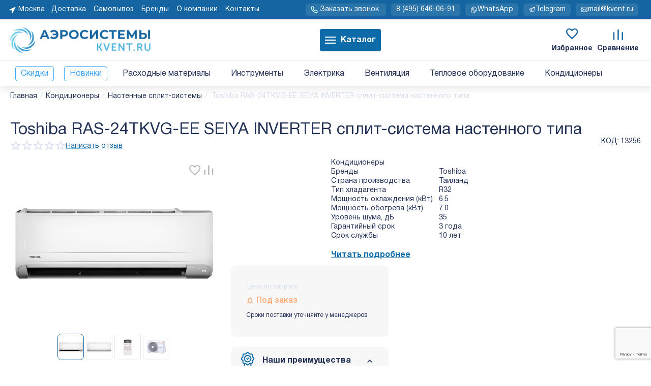

--- FILE ---
content_type: text/html; charset=utf-8
request_url: https://kvent.ru/kond/split-sistemy/toshiba-ras-24tkvg-ee-seiya-inverter-split-sistema-nastennogo-tipa.html
body_size: 67525
content:
<!DOCTYPE html>
<html 
class="
sticky-top-panel "    lang="ru"
    dir="ltr"
    class=" "
>
<head>
<title>Toshiba ras-24tkvg-ee seiya inverter сплит-система настенного типа — купить по низкой цене в Москве и РФ</title>
<base href="https://kvent.ru/" />
<meta http-equiv="Content-Type" content="text/html; charset=utf-8" data-ca-mode="ultimate" />
<meta name="viewport" content="width=device-width, initial-scale=1, user-scalable=no, viewport-fit=cover" />
<meta name="description" content="Закажите Toshiba RAS-24TKVG-EE SEIYA INVERTER сплит-система настенного типа недорого с быстрой доставкой по Москве и РФ. Гарантия наличия на складе, низкая цена оптом и в розницу на официальном сайте Аэросистемы. Описание товара с фото и характеристиками в интернет-магазине kvent.ru" />

    <!-- Keywords tag has been cut -->
<meta name="format-detection" content="telephone=no">

            <link rel="canonical" href="https://kvent.ru/kond/split-sistemy/toshiba-ras-24tkvg-ee-seiya-inverter-split-sistema-nastennogo-tipa.html" />    
    

    <!-- Inline script moved to the bottom of the page -->
    <meta property="og:type" content="website" />
<meta property="og:locale" content="ru_RU" />
<meta property="og:title" content="Toshiba ras-24tkvg-ee seiya inverter сплит-система настенного типа — купить по низкой цене в Москве и РФ" />
<meta property="og:description" content="Закажите Toshiba RAS-24TKVG-EE SEIYA INVERTER сплит-система настенного типа недорого с быстрой доставкой по Москве и РФ. Гарантия наличия на складе, низкая цена оптом и в розницу на официальном сайте Аэросистемы. Описание товара с фото и характеристиками в интернет-магазине kvent.ru" />
<meta property="og:url" content="https://kvent.ru/kond/split-sistemy/toshiba-ras-24tkvg-ee-seiya-inverter-split-sistema-nastennogo-tipa.html" />
    <meta property="og:image" content="https://kvent.ru/images/ab__webp/detailed/22/1be65f68501b8c0a1cdc777be176f745_jpg.webp" />

<!-- Top.Mail.Ru counter -->
<script type="text/javascript">
var _tmr = window._tmr || (window._tmr = []);
_tmr.push({id: "3499433", type: "pageView", start: (new Date()).getTime()});
(function (d, w, id) {
  if (d.getElementById(id)) return;
  var ts = d.createElement("script"); ts.type = "text/javascript"; ts.async = true; ts.id = id;
  ts.src = "https://top-fwz1.mail.ru/js/code.js";
  var f = function () {var s = d.getElementsByTagName("script")[0]; s.parentNode.insertBefore(ts, s);};
  if (w.opera == "[object Opera]") { d.addEventListener("DOMContentLoaded", f, false); } else { f(); }
})(document, window, "tmr-code");
</script>
<noscript><div><img src="https://top-fwz1.mail.ru/counter?id=3499433;js=na" style="position:absolute;left:-9999px;" alt="Top.Mail.Ru" /></div></noscript>
<!-- /Top.Mail.Ru counter -->
<!-- time on site start -->
<script type="text/javascript"> setTimeout(function() { ym(40806444,'reachGoal','time_on_site') }, 2400000) </script>
<!-- time on site end -->

    <link href="https://kvent.ru/images/logos/21/kvent-favicon-120x120.svg" rel="shortcut icon" type="image/svg" />

<link rel="preload" crossorigin="anonymous" as="font" href="https://kvent.ru/design/themes/abt__unitheme2/media/custom_fonts/MuseoSansBlack.woff?1768572889" type="font/woff" />
<link type="text/css" rel="stylesheet" href="https://kvent.ru/var/cache/misc/assets/design/themes/abt__unitheme2/css/standalone.973870893852b9c5445b72e07de714c3.css?1768572888" />
<link rel="stylesheet" href="https://cdn.jsdelivr.net/npm/swiper@8/swiper-bundle.min.css"><!-- Google Tag Manager -->
<script data-no-defer>(function(w,d,s,l,i){w[l]=w[l]||[];w[l].push({'gtm.start':
new Date().getTime(),event:'gtm.js'});var f=d.getElementsByTagName(s)[0],
j=d.createElement(s),dl=l!='dataLayer'?'&l='+l:'';j.async=true;j.src=
'https://www.googletagmanager.com/gtm.js?id='+i+dl;f.parentNode.insertBefore(j,f);
})(window,document,'script','dataLayer','GTM-54KFXDN');</script>
<!-- End Google Tag Manager --><script data-no-defer>
    window.lazySizesConfig =  {
        loadMode: 2,
        hFac: 0.25,
        expand: 600,
        expFactor: 1,
        preloadAfterLoad: false
    };
    document.addEventListener('lazybeforeunveil', function(e){
        let element = e.target;
        var bg = element.getAttribute('data-background-url');
        if(bg){
            var bgImg = $(new Image());
            bgImg.attr('src', bg);
            bgImg.on('load', function () {
                $(element).css({
                    'background-image': "url('" + bg + "')"
                }).removeAttr('data-background-url')
            });
        }
    });
</script>

    

<!-- Inline script moved to the bottom of the page -->
<!-- Inline script moved to the bottom of the page -->

<!-- Inline script moved to the bottom of the page -->
    <script 
        data-no-defer
        type="text/javascript"
        src="https://kvent.ru/var/files/gdpr/klaro/config.js">
    </script>
    <script 
        data-no-defer
        data-klaro-config="klaroConfig"
        data-config="klaroConfig"
        type="text/javascript"
        src="https://kvent.ru/js/addons/gdpr/lib/klaro.js">
    </script>
</head>

<body>
    <!-- Google Tag Manager (noscript) -->
<noscript><iframe src="https://www.googletagmanager.com/ns.html?id=GTM-54KFXDN"
height="0" width="0" style="display:none;visibility:hidden"></iframe></noscript>
<!-- End Google Tag Manager (noscript) -->    <!-- Rating@Mail.ru counter -->

    <script data-no-defer>
        var _tmr = window._tmr || (window._tmr = []);
        _tmr.push({id: "3255134", type: "pageView", start: (new Date()).getTime()});
        (function (d, w, id) {
            if (d.getElementById(id)) return;
            var ts = d.createElement("script"); ts.async = true; ts.id = id;
            ts.src = (d.location.protocol == "https:" ? "https:" : "http:") + "//top-fwz1.mail.ru/js/code.js";
            var f = function () {var s = d.getElementsByTagName("script")[0]; s.parentNode.insertBefore(ts, s);};
            if (w.opera == "[object Opera]") { d.addEventListener("DOMContentLoaded", f, false); } else { f(); }
        })(document, window, "topmailru-code");
    </script>

    <noscript>
        <div>
            <img src="//top-fwz1.mail.ru/counter?id=3255134;js=na" style="border:0;position:absolute;left:-9999px;" alt="" />
        </div>
    </noscript>

    <script data-no-defer>
        var _tmr = _tmr || [];
                _tmr.push({
            type: 'itemView',
            productid: 64016,
            pagetype: 'product',
            totalvalue: 0,
            list: '1'
        });
            </script>
    <!-- //Rating@Mail.ru counter -->
<!-- Inline script moved to the bottom of the page -->

        
        <div class="ty-tygh  " data-ca-element="mainContainer" id="tygh_container">

        <div id="ajax_overlay" class="ty-ajax-overlay"></div>
<div id="ajax_loading_box" class="ty-ajax-loading-box"></div>
        <div class="cm-notification-container notification-container">
</div>
        <div class="ty-helper-container "
                    id="tygh_main_container">
                                             
<div class="tygh-top-panel clearfix">
                <div class="container-fluid  top-grid">
                                                
                                        
                <div class="container-fluid-row">
<div class="row-fluid ">        <div class="span8 top-links-grid-2 " >
                    <div class=" ty-float-left">
                        <div class="ty-geo-maps__geolocation"
         data-ca-geo-map-location-is-location-detected="false"
         data-ca-geo-map-location-element="location_block"
         id="geo_maps_location_block_2685"
    >
        <span class="hidden">Город: </span>
        
        
    
    
    <a id="opener_geo_maps_location_dialog_2685"
        class="cm-dialog-opener cm-dialog-auto-size ty-geo-maps__geolocation__opener"
        href="https://kvent.ru/index.php?dispatch=geo_maps.customer_geolocation"         data-ca-target-id="content_geo_maps_location_dialog_2685"
                data-ca-dialog-title="Местоположение покупателя"        
        rel="nofollow"
    >
        <span
        class="ty-icon ty-icon-location-arrow"
                                    ></span>
        <bdi class="ty-geo-maps__geolocation__opener-text">            <span data-ca-geo-map-location-element="location" class="ty-geo-maps__geolocation__location">Москва</span>
        </bdi>
            </a>


    <!--geo_maps_location_block_2685--></div>

                    </div><div class="top-quick-links ty-float-left">
                    

        <div class="ty-text-links-wrapper">
        <span id="sw_text_links_3779" class="ty-text-links-btn cm-combination visible-phone">
            <span
        class="ty-icon ty-icon-short-list"
                                    ></span>

            <span
        class="ty-icon ty-icon-down-micro ty-text-links-btn__arrow"
                                    ></span>

        </span>
    
        <ul id="text_links_3779" class="ty-text-links  cm-popup-box ty-text-links_show_inline"><li class="ty-text-links__item ty-level-0  ty-text-links__item--inline"><a class="ty-text-links__a ty-text-links__a--level-0  ty-text-links__a--inline" href="https://kvent.ru/dostavka.html">Доставка</a></li><li class="ty-text-links__item ty-level-0  ty-text-links__item--inline"><a class="ty-text-links__a ty-text-links__a--level-0  ty-text-links__a--inline" href="https://kvent.ru/index.php?dispatch=store_locator.search">Самовывоз</a></li><li class="ty-text-links__item ty-level-0  ty-text-links__item--inline"><a class="ty-text-links__a ty-text-links__a--level-0  ty-text-links__a--inline" href="/brend.html">Бренды</a></li><li class="ty-text-links__item ty-level-0  ty-text-links__item--inline"><a class="ty-text-links__a ty-text-links__a--level-0  ty-text-links__a--inline" href="/o-kompanii-ru.html">О компании</a></li><li class="ty-text-links__item ty-level-0  ty-text-links__item--inline"><a class="ty-text-links__a ty-text-links__a--level-0  ty-text-links__a--inline" href="/kontakty.html">Контакты</a></li></ul>

        </div>
    
                    </div>
            </div>

                                            
                
        <div class="span8 top-links-grid " >
                    <div class="ms-fast-menu ty-float-right">
                <div class="ty-wysiwyg-content"  data-ca-live-editor-object-id="0" data-ca-live-editor-object-type=""><ul class='ms-fast-menu__list'>
  <li class='ms-fast-menu__item'>
        



    
    
    <a id="opener_call_request_8371"
        class="cm-dialog-opener cm-dialog-auto-size "
         href="#"        data-ca-target-id="content_call_request_8371"
                data-ca-dialog-title="Заказать звонок"        
        rel="nofollow"
    >
                <bdi >Заказать звонок</bdi>
            </a>


<div class="hidden" id="content_call_request_8371" title="Заказать звонок">
        <div id="call_request_8371">

<form name="call_requests_form_main" id="form_call_request_8371" action="https://kvent.ru/" method="post" class="cm-ajax cm-ajax-full-render cm-processing-personal-data" data-ca-processing-personal-data-without-click="true" >
<input type="hidden" name="result_ids" value="call_request_8371" />
<input type="hidden" name="return_url" value="index.php?dispatch=products.view&amp;product_id=64016" />


<div class="ty-control-group">
    <label class="ty-control-group__title cm-required" for="call_data_call_request_8371_name">Ваше имя</label>
    <input id="call_data_call_request_8371_name" size="50" class="ty-input-text-full" type="text" name="call_data[name]" value="" />
</div>

<div class="ty-control-group">
    <label for="call_data_call_request_8371_phone" class="ty-control-group__title cm-mask-phone-label cm-required">Телефон</label>
    <input id="call_data_call_request_8371_phone" class="ty-input-text-full cm-mask-phone ty-inputmask-bdi" size="50" type="text" name="call_data[phone]" value="" data-enable-custom-mask="true" />
</div>


    

                                    <input type="hidden" data-recaptcha-v3-action="call_request" class="cm-recaptcha-v3" name=g-recaptcha-v3-token id="g_recaptcha_v3_token_recaptcha_6973138c75d30" />
            
<div class="cm-block-add-subscribe">
</div>

<div class="buttons-container">
        
     <button  class="ty-btn__primary ty-btn__big cm-form-dialog-closer ty-btn ty-btn" type="submit" name="dispatch[call_requests.request]" ><span><bdi>Отправить</bdi></span></button>

</div>

</form>

<!--call_request_8371--></div>

</div>
  </li>
  <li class='ms-fast-menu__item'>
    <a class='ms-fast-menu__link mgo-number' href="tel:+74956460691">8&nbsp;(495)&nbsp;646-06-91</a>
  </li>
  <li class='ms-fast-menu__item'>
    <a class='ms-fast-menu__link' href="https://api.whatsapp.com/send/?phone=79661727967&text&type=phone_number&app_absent=0" target="_blank" rel="nofollow noopener">
      <svg width="32" height="32" viewBox="0 0 32 32" fill="none" xmlns="http://www.w3.org/2000/svg">
        <path fill-rule="evenodd" clip-rule="evenodd" d="M16.6743 5.04668C14.003 4.87927 11.3625 5.69265 9.2485 7.33412C7.13446 8.97559 5.69226 11.3323 5.19266 13.9617C4.69306 16.5911 5.17041 19.3125 6.5351 21.615C6.67485 21.8508 6.7117 22.1336 6.63703 22.3973L5.46582 26.5339L9.60243 25.3627C9.86615 25.288 10.149 25.3249 10.3847 25.4646C12.6872 26.8293 15.4086 27.3066 18.038 26.807C20.6674 26.3074 23.0241 24.8652 24.6656 22.7512C26.3071 20.6372 27.1204 17.9967 26.953 15.3254C26.7856 12.6542 25.6489 10.1359 23.7564 8.24333C21.8638 6.35076 19.3455 5.21408 16.6743 5.04668ZM8.02191 5.75441C10.5208 3.81415 13.6419 2.85271 16.7994 3.05059C19.9569 3.24847 22.9335 4.59206 25.1706 6.82911C27.4076 9.06617 28.7512 12.0428 28.9491 15.2003C29.147 18.3578 28.1856 21.4789 26.2453 23.9778C24.305 26.4766 21.5194 28.1814 18.4113 28.7719C15.4464 29.3352 12.3825 28.8477 9.74396 27.4012L6.00074 28.4611C5.65994 28.5598 5.2989 28.5655 4.9551 28.4776C4.60969 28.3892 4.29439 28.2096 4.04227 27.9574C3.79015 27.7053 3.6105 27.39 3.52214 27.0446C3.4342 26.7008 3.43992 26.3398 3.53864 25.999L4.59848 22.2557C3.152 19.6172 2.66446 16.5533 3.22781 13.5884C3.81835 10.4803 5.52306 7.69466 8.02191 5.75441Z" fill=""/>
        <path fill-rule="evenodd" clip-rule="evenodd" d="M12.4204 10.5013L13.8407 12.9777C13.8415 12.9794 13.8419 12.9812 13.8419 12.9831C13.8419 12.9852 13.8413 12.9872 13.8403 12.989C13.8404 12.9889 13.8403 12.9891 13.8403 12.989L12.6669 14.9488C12.499 15.2294 12.4788 15.5743 12.6128 15.8725C13.315 17.4345 14.5654 18.685 16.1274 19.3871C16.4256 19.5212 16.7706 19.501 17.0511 19.333L19.0106 18.1598C19.0105 18.1598 19.0107 18.1597 19.0106 18.1598C19.0124 18.1588 19.0147 18.1581 19.0168 18.158C19.0187 18.158 19.0206 18.1584 19.0223 18.1592L21.4983 19.5793C21.4752 20.2109 21.2148 20.8119 20.7672 21.261C20.3006 21.7293 19.6684 21.9948 19.0074 22C17.8242 22.0027 16.6521 21.7717 15.5584 21.3202C14.4639 20.8685 13.4695 20.2049 12.6323 19.3677C11.795 18.5304 11.1315 17.536 10.6797 16.4415C10.228 15.3472 9.99701 14.1745 9.99991 12.9906C10.0024 12.3293 10.2668 11.6959 10.7353 11.2291C11.1851 10.7809 11.7878 10.5214 12.4204 10.5013ZM12.4964 8.50003C12.8274 8.49819 13.1529 8.5852 13.4389 8.75201C13.7237 8.91817 13.9589 9.15743 14.1202 9.44496L15.5799 11.99L15.5845 11.9982C15.7574 12.3063 15.8461 12.6545 15.8417 13.0078C15.8374 13.3611 15.7401 13.707 15.5597 14.0107L15.5579 14.0137L14.6669 15.5019C15.1058 16.2624 15.7376 16.8941 16.4981 17.333L17.9862 16.4421L17.9892 16.4403C18.293 16.2598 18.6389 16.1626 18.9921 16.1582C19.3454 16.1538 19.6936 16.2425 20.0017 16.4154L20.0099 16.4201L22.5549 17.8797C22.8425 18.041 23.0817 18.2762 23.2479 18.5611C23.4152 18.8478 23.5022 19.1742 23.4999 19.5061C23.4999 19.5067 23.4999 19.5074 23.4999 19.508L22.4999 19.5L23.4999 19.5036C23.4999 19.5044 23.4999 19.5052 23.4999 19.5061C23.495 20.6936 23.0222 21.8314 22.184 22.6727C21.3451 23.5146 20.208 23.9916 19.0195 24L19.0149 24C17.5674 24.0037 16.1334 23.7212 14.7954 23.1689C13.4573 22.6167 12.2416 21.8055 11.218 20.7819C10.1945 19.7583 9.38326 18.5426 8.83099 17.2046C8.27872 15.8665 7.99628 14.4326 7.99991 12.985L7.99992 12.984C8.00417 11.7933 8.48015 10.6528 9.3236 9.81236C10.1662 8.97274 11.307 8.50094 12.4964 8.50003ZM12.4964 8.50003C12.4949 8.50004 12.4934 8.50005 12.4919 8.50006L12.4999 9.50003L12.4999 8.50003C12.4988 8.50003 12.4976 8.50003 12.4964 8.50003Z" fill=""/>
      </svg>        
      <span>WhatsApp</span></a>
  </li>
  <li class='ms-fast-menu__item'>
    <a class='ms-fast-menu__link' href="https://t.me/kventru" target="_blank" rel="nofollow noopener">
      <svg width="32" height="32" viewBox="0 0 32 32" fill="none" xmlns="http://www.w3.org/2000/svg">
      <path fill-rule="evenodd" clip-rule="evenodd" d="M4.13634 16.5047C4.13634 16.5047 3.44417 16.3627 3.00208 15.8351C3.00208 15.8351 2.59976 15.355 2.54149 14.7213C2.54149 14.7213 2.48298 14.085 2.79381 13.5405C2.79381 13.5405 3.1362 12.9406 3.79673 12.6818L26.8758 3.61767C26.8758 3.61767 27.3919 3.41759 27.9374 3.51132C27.9374 3.51132 28.483 3.60506 28.9027 3.96593C28.9027 3.96593 29.3224 4.3268 29.4968 4.85211C29.4968 4.85211 29.6713 5.37741 29.5496 5.92326L24.8494 26.4488C24.8494 26.4488 24.731 26.9647 24.3729 27.3545C24.3729 27.3545 24.0148 27.7442 23.5107 27.9058C23.5107 27.9058 23.0067 28.0674 22.4887 27.9585C22.4887 27.9585 21.9707 27.8497 21.5767 27.5008L10.5403 17.7903L4.14046 16.5055L4.13634 16.5047ZM4.53411 14.5446L11.1966 15.8821C11.3687 15.9167 11.5286 15.9959 11.6604 16.1118L22.8979 25.9993L22.9001 26.0013L27.5988 5.48244L4.52784 14.5433L4.53411 14.5446Z" fill=""/>
      <path d="M28.5974 5.38585C28.8577 5.19784 29.0123 4.89605 29.0123 4.57495C29.0123 4.55946 29.0119 4.54396 29.0112 4.52848C29.0021 4.33432 28.9367 4.14701 28.8229 3.98944C28.6676 3.77444 28.4333 3.62993 28.1715 3.58771C28.1188 3.57922 28.0656 3.57495 28.0123 3.57495C28.0007 3.57495 27.9892 3.57515 27.9777 3.57555C27.7794 3.5824 27.5876 3.6481 27.4267 3.76429L10.4148 16.0514C10.1998 16.2067 10.0547 16.4414 10.0125 16.7032C10.004 16.7559 9.99976 16.8091 9.99976 16.8625C9.99976 16.874 9.99995 16.8855 10.0004 16.897C10.0072 17.0953 10.0729 17.2871 10.1891 17.448C10.3771 17.7083 10.6787 17.8625 10.9998 17.8625C11.0152 17.8625 11.0307 17.8621 11.0462 17.8614C11.2404 17.8523 11.4277 17.7869 11.5853 17.6731L28.5974 5.38585Z" fill=""/>
      <path d="M11.9998 24.9984V16.8625C11.9998 16.3103 11.552 15.8625 10.9998 15.8625C10.4475 15.8625 9.99976 16.3102 9.99976 16.8625V25C10.0008 25.61 10.3403 26.1148 10.3403 26.1148C10.6799 26.6195 11.243 26.8497 11.243 26.8497C11.8061 27.0799 12.402 26.9575 12.402 26.9575C12.9979 26.8352 13.4248 26.4017 13.4248 26.4017L17.3194 22.5072C17.5069 22.3196 17.6123 22.0653 17.6123 21.8C17.6123 21.5348 17.5069 21.2805 17.3194 21.0929C17.1318 20.9054 16.8775 20.8 16.6123 20.8C16.347 20.8 16.0927 20.9054 15.9051 21.0929L11.9998 24.9984Z" fill=""/>
      </svg>
      <span>Telegram</span></a>
  </li>
  <li class='ms-fast-menu__item'>
    <a class='ms-fast-menu__link' href="mailto:mail@kvent.ru">
      <svg width="32" height="32" viewBox="0 0 32 32" fill="none" xmlns="http://www.w3.org/2000/svg">
        <path d="M4.67572 6.26285C4.49129 6.09379 4.25019 6 4 6C3.98552 6 3.97103 6.00031 3.95656 6.00094C3.6916 6.01246 3.44206 6.12877 3.26285 6.32428C3.09379 6.50871 3 6.74981 3 7C3 7.01448 3.00031 7.02897 3.00094 7.04344C3.01246 7.3084 3.12877 7.55794 3.32428 7.73715L15.3243 18.7372C15.7066 19.0876 16.2934 19.0876 16.6757 18.7372L28.6751 7.73777C28.8817 7.54836 29 7.28031 29 7L29 6.99169C28.9979 6.74437 28.9043 6.50659 28.7372 6.32428C28.5579 6.12877 28.3084 6.01246 28.0434 6.00094C28.029 6.00031 28.0145 6 28 6L27.9954 6.00001C27.7468 6.00115 27.5075 6.09486 27.3243 6.26285L16 16.6434L4.67572 6.26285Z" fill=""/>
        <path fill-rule="evenodd" clip-rule="evenodd" d="M3 24V7C3 6.44772 3.44772 6 4 6L28 6C28.5523 6 29 6.44772 29 7V24C29 24 29 24.8284 28.4142 25.4142C28.4142 25.4142 27.8284 26 27 26H5C5 26 4.17157 26 3.58579 25.4142C3.58579 25.4142 3 24.8284 3 24ZM5 24H27V8H5V24Z" fill=""/>
        <path d="M13.1366 15.263L3.6366 23.9755C3.43008 24.1649 3.3125 24.4323 3.3125 24.7125L3.31254 24.7211C3.31465 24.9684 3.40834 25.2061 3.57551 25.3884C3.76491 25.5949 4.03228 25.7125 4.3125 25.7125L4.32105 25.7125C4.56837 25.7103 4.80612 25.6167 4.9884 25.4495L14.4884 16.737C14.6949 16.5476 14.8125 16.2802 14.8125 16L14.8125 15.9914C14.8103 15.7441 14.7167 15.5064 14.5495 15.3241C14.3702 15.1286 14.1207 15.0124 13.8557 15.0009C13.8413 15.0003 13.8269 15 13.8125 15L13.8077 15C13.5591 15.0012 13.3198 15.095 13.1366 15.263Z" fill=""/>
        <path d="M28.3634 23.9755L18.8634 15.263C18.679 15.0938 18.4378 15 18.1875 15C18.1731 15 18.1587 15.0003 18.1443 15.0009C17.8793 15.0124 17.6298 15.1286 17.4505 15.3241C17.2813 15.5085 17.1875 15.7497 17.1875 16C17.1875 16.0144 17.1878 16.0288 17.1884 16.0432C17.1999 16.3082 17.3161 16.5577 17.5116 16.737L27.0113 25.4493C27.1958 25.6184 27.4372 25.7125 27.6875 25.7125C27.7019 25.7125 27.7163 25.7122 27.7307 25.7116C27.9957 25.7001 28.2452 25.5839 28.4245 25.3884C28.5937 25.204 28.6875 24.9628 28.6875 24.7125C28.6875 24.6981 28.6872 24.6837 28.6866 24.6693C28.6751 24.4043 28.5589 24.1548 28.3634 23.9755Z" fill=""/>
        </svg>  
      <span>mail@kvent.ru</span>
    </a>
  </li>
</ul></div>
                    </div>
            </div>
</div>
    </div>    
        </div>
    

</div>

<div class="tygh-header clearfix">
                <div class="container-fluid  header-grid light-header v2">
                                                
                <div class="container-fluid-row">
<div class="row-fluid ">        <div class="span16 top-menu-grid " >
                    <div class="row-fluid ">        <div class="span4 top-logo " >
                    <div class="top-logo ">
                <div class="ty-logo-container">
    
            <a href="https://kvent.ru/" title="Купить расходные материалы для кондиционеров">
        
    





    <img class="ty-pict  ty-logo-container__image   cm-image" width="441" height="80" alt="Купить расходные материалы для кондиционеров" title="Купить расходные материалы для кондиционеров" id="det_img_2336413665" src="https://kvent.ru/images/ab__webp/logos/21/65723adefc7a1365ba36ad634eb28e72_png.webp" />

    
            </a>
    </div>

                    </div>
            </div>

                                        
            
        <div class="span9 top-search " >
                    <div class="ty-wysiwyg-content"  data-ca-live-editor-object-id="0" data-ca-live-editor-object-type=""><!-- Inline script moved to the bottom of the page -->
</div><div class="ty-dropdown-box  top-menu-grid-vetrtical hidden-phone hidden-tablet kvent-icons-pc">
        <div id="sw_dropdown_2697" class="ty-dropdown-box__title cm-combination ">
                                        <a href="javascript:void(0);" rel="nofollow">Каталог</a>
                        
        </div>

        <div id="dropdown_2697" class="ty-dropdown-box__content hidden">
                        <div class="ut2-menu__inbox ms-menu-inner"><div class="first-lvl ms-phone"><a href="tel: 8 (800) 300-69-31">8 (800) 300-69-31</a></div><ul class="ty-menu__items cm-responsive-menu"><li class="ty-menu__item cm-menu-item-responsive first-lvl" data-subitems-count="24" data-settings-cols="3"><a class="ty-menu__item-toggle ty-menu__menu-btn visible-phone cm-responsive-menu-toggle"><i class="ut2-icon-outline-expand_more"></i></a><a href="/rashodnye-materialy.html" class="ty-menu__item-link a-first-lvl"><span class="menu-lvl-ctn "><span><bdi>Расходные материалы</bdi></span><i class="icon-right-dir ut2-icon-outline-arrow_forward"></i></span></a><div class="ty-menu__submenu" id="topmenu_497_2697_1138612461">            <div class="ms-dropdown_2levels_elements ty-menu__submenu-items ty-menu__submenu-items-simple cm-responsive-menu-submenu" data-cols-count="3" style="min-height:490px">
            <div class="ms-cat-name">
            <span class="ms-mob-back">
                <svg xmlns="http://www.w3.org/2000/svg" width="15" height="11" viewBox="0 0 15 11" fill="none">
                        <path d="M6 1L1 5.5L6 10" stroke="#223157" stroke-width="2" stroke-linecap="round" stroke-linejoin="round"/>
                        <path d="M13.5 5.5L1 5.5" stroke="#223157" stroke-width="2" stroke-linecap="round" stroke-linejoin="round"/>
                </svg>
            </span>
                <a href="/rashodnye-materialy.html" class="ms-cat-name-a-first-lvl">
                    <bdi>Расходные материалы</bdi>
                </a>
            </div>
                    <div class="ty-menu__submenu-item" style="width:33.333333333333%">
        <a class="ty-menu__submenu-link" href="/rashodnye-materialy/truba-alyuminiyevaya.html">            <bdi>Алюминиевые трубы</bdi>
        </a>
    </div>
        <div class="ty-menu__submenu-item" style="width:33.333333333333%">
        <a class="ty-menu__submenu-link" href="/rashodnye-materialy/drenazhnye-pompy.html">            <bdi>Дренажные помпы</bdi>
        </a>
    </div>
        <div class="ty-menu__submenu-item" style="width:33.333333333333%">
        <a class="ty-menu__submenu-link" href="/rashodnye-materialy/drenazhnye-shlangi.html">            <bdi>Дренажные шланги, сифоны</bdi>
        </a>
    </div>
        <div class="ty-menu__submenu-item" style="width:33.333333333333%">
        <a class="ty-menu__submenu-link" href="/rashodnye-materialy/zimnij-komplekt.html">            <bdi>Зимний комплект</bdi>
        </a>
    </div>
        <div class="ty-menu__submenu-item" style="width:33.333333333333%">
        <a class="ty-menu__submenu-link" href="/rashodnye-materialy/krepezh.html">            <bdi>Крепеж и метизы</bdi>
        </a>
    </div>
        <div class="ty-menu__submenu-item" style="width:33.333333333333%">
        <a class="ty-menu__submenu-link" href="/rashodnye-materialy/kronshtejny-kozyrki-zashhity.html">            <bdi>Кронштейны, козырьки, защиты</bdi>
        </a>
    </div>
        <div class="ty-menu__submenu-item" style="width:33.333333333333%">
        <a class="ty-menu__submenu-link" href="/rashodnye-materialy/lenty-scotch.html">            <bdi>Ленты, упаковка, перчатки</bdi>
        </a>
    </div>
        <div class="ty-menu__submenu-item" style="width:33.333333333333%">
        <a class="ty-menu__submenu-link" href="/rashodnye-materialy/linejnye-komponenty.html">            <bdi>Линейные компоненты и автоматика</bdi>
        </a>
    </div>
        <div class="ty-menu__submenu-item" style="width:33.333333333333%">
        <a class="ty-menu__submenu-link" href="/rashodnye-materialy/truba-mednaya.html">            <bdi>Медные трубы</bdi>
        </a>
    </div>
        <div class="ty-menu__submenu-item" style="width:33.333333333333%">
        <a class="ty-menu__submenu-link" href="/rashodnye-materialy/fitingi.html">            <bdi>Медные фитинги, рефнеты</bdi>
        </a>
    </div>
        <div class="ty-menu__submenu-item" style="width:33.333333333333%">
        <a class="ty-menu__submenu-link" href="/rashodnye-materialy/osnastka.html">            <bdi>Оснастка (буры, диски)</bdi>
        </a>
    </div>
        <div class="ty-menu__submenu-item" style="width:33.333333333333%">
        <a class="ty-menu__submenu-link" href="/rashodnye-materialy/pena-i-germetiki.html">            <bdi>Пена и герметики</bdi>
        </a>
    </div>
        <div class="ty-menu__submenu-item" style="width:33.333333333333%">
        <a class="ty-menu__submenu-link" href="/rashodnye-materialy/pripoj.html">            <bdi>Припой и флюсы</bdi>
        </a>
    </div>
        <div class="ty-menu__submenu-item" style="width:33.333333333333%">
        <a class="ty-menu__submenu-link" href="/rashodnye-materialy/prochie-zip.html">            <bdi>Прочие ЗИП</bdi>
        </a>
    </div>
        <div class="ty-menu__submenu-item" style="width:33.333333333333%">
        <a class="ty-menu__submenu-link" href="/rashodnye-materialy/pulty.html">            <bdi>Пульты ДУ</bdi>
        </a>
    </div>
        <div class="ty-menu__submenu-item" style="width:33.333333333333%">
        <a class="ty-menu__submenu-link" href="/rashodnye-materialy/soglasovateli-i-despetchirizaciya.html">            <bdi>Согласователи и диспетчеризация</bdi>
        </a>
    </div>
        <div class="ty-menu__submenu-item" style="width:33.333333333333%">
        <a class="ty-menu__submenu-link" href="/rashodnye-materialy/sosudy-vysokogo-davleniya.html">            <bdi>Сосуды высокого давления и аксессуары</bdi>
        </a>
    </div>
        <div class="ty-menu__submenu-item" style="width:33.333333333333%">
        <a class="ty-menu__submenu-link" href="/rashodnye-materialy/teploizolyaciya.html">            <bdi>Теплоизоляция</bdi>
        </a>
    </div>
        <div class="ty-menu__submenu-item" style="width:33.333333333333%">
        <a class="ty-menu__submenu-link" href="/rashodnye-materialy/tehnicheskie-gazy.html">            <bdi>Технические газы</bdi>
        </a>
    </div>
        <div class="ty-menu__submenu-item" style="width:33.333333333333%">
        <a class="ty-menu__submenu-link" href="/rashodnye-materialy/polipropilenovye.html">            <bdi>Трубы и фитинги полипропиленовые</bdi>
        </a>
    </div>
        <div class="ty-menu__submenu-item" style="width:33.333333333333%">
        <a class="ty-menu__submenu-link" href="/rashodnye-materialy/freon.html">            <bdi>Фреон</bdi>
        </a>
    </div>
        <div class="ty-menu__submenu-item" style="width:33.333333333333%">
        <a class="ty-menu__submenu-link" href="/rashodnye-materialy/freonovye-masla.html">            <bdi>Фреоновые масла</bdi>
        </a>
    </div>
        <div class="ty-menu__submenu-item" style="width:33.333333333333%">
        <a class="ty-menu__submenu-link" href="/rashodnye-materialy/sredstva.html">            <bdi>Химические средства</bdi>
        </a>
    </div>
        <div class="ty-menu__submenu-item" style="width:33.333333333333%">
        <a class="ty-menu__submenu-link" href="/rashodnye-materialy/ekrany-otrazhateli-dlya-kondicionerov.html">            <bdi>Экраны-отражатели для кондиционеров</bdi>
        </a>
    </div>

        </div>
    
</div></li><li class="ty-menu__item cm-menu-item-responsive first-lvl" data-subitems-count="12" data-settings-cols="3"><a class="ty-menu__item-toggle ty-menu__menu-btn visible-phone cm-responsive-menu-toggle"><i class="ut2-icon-outline-expand_more"></i></a><a href="/instrument.html" class="ty-menu__item-link a-first-lvl"><span class="menu-lvl-ctn "><span><bdi>Инструменты</bdi></span><i class="icon-right-dir ut2-icon-outline-arrow_forward"></i></span></a><div class="ty-menu__submenu" id="topmenu_497_2697_3476261614">            <div class="ms-dropdown_2levels_elements ty-menu__submenu-items ty-menu__submenu-items-simple cm-responsive-menu-submenu" data-cols-count="3" style="min-height:490px">
            <div class="ms-cat-name">
            <span class="ms-mob-back">
                <svg xmlns="http://www.w3.org/2000/svg" width="15" height="11" viewBox="0 0 15 11" fill="none">
                        <path d="M6 1L1 5.5L6 10" stroke="#223157" stroke-width="2" stroke-linecap="round" stroke-linejoin="round"/>
                        <path d="M13.5 5.5L1 5.5" stroke="#223157" stroke-width="2" stroke-linecap="round" stroke-linejoin="round"/>
                </svg>
            </span>
                <a href="/instrument.html" class="ms-cat-name-a-first-lvl">
                    <bdi>Инструменты</bdi>
                </a>
            </div>
                    <div class="ty-menu__submenu-item" style="width:33.333333333333%">
        <a class="ty-menu__submenu-link" href="/instrument/dlya-plastikovyh-trub.html">            <bdi>Для пластиковых труб</bdi>
        </a>
    </div>
        <div class="ty-menu__submenu-item" style="width:33.333333333333%">
        <a class="ty-menu__submenu-link" href="/instrument/techeiskateli-freona.html">            <bdi>Течеискатели фреона</bdi>
        </a>
    </div>
        <div class="ty-menu__submenu-item" style="width:33.333333333333%">
        <a class="ty-menu__submenu-link" href="/instrument/freonovye-stancii.html">            <bdi>Станции сбора, рекуперации, заправки</bdi>
        </a>
    </div>
        <div class="ty-menu__submenu-item" style="width:33.333333333333%">
        <a class="ty-menu__submenu-link" href="/instrument/spec.html">            <bdi>Спец. инструмент</bdi>
        </a>
    </div>
        <div class="ty-menu__submenu-item" style="width:33.333333333333%">
        <a class="ty-menu__submenu-link" href="/instrument/ruchnoi.html">            <bdi>Ручной инструмент</bdi>
        </a>
    </div>
        <div class="ty-menu__submenu-item" style="width:33.333333333333%">
        <a class="ty-menu__submenu-link" href="/instrument/moyki-chehly-dlya-kondicionerov.html">            <bdi>Мойки, чехлы для кондиционеров</bdi>
        </a>
    </div>
        <div class="ty-menu__submenu-item" style="width:33.333333333333%">
        <a class="ty-menu__submenu-link" href="/instrument/kollektory-shlangi.html">            <bdi>Манометры, коллекторы, шланги, адаптеры</bdi>
        </a>
    </div>
        <div class="ty-menu__submenu-item" style="width:33.333333333333%">
        <a class="ty-menu__submenu-link" href="/instrument/krimper-shlangov.html">            <bdi>Кримперы для шлангов</bdi>
        </a>
    </div>
        <div class="ty-menu__submenu-item" style="width:33.333333333333%">
        <a class="ty-menu__submenu-link" href="/instrument/izmeritelnye-pribory.html">            <bdi>Измерительные приборы</bdi>
        </a>
    </div>
        <div class="ty-menu__submenu-item" style="width:33.333333333333%">
        <a class="ty-menu__submenu-link" href="/instrument/gaz.html">            <bdi>Газосварочное оборудование</bdi>
        </a>
    </div>
        <div class="ty-menu__submenu-item" style="width:33.333333333333%">
        <a class="ty-menu__submenu-link" href="/instrument/truba.html">            <bdi>Вальцовка, резка, гибка медных труб</bdi>
        </a>
    </div>
        <div class="ty-menu__submenu-item" style="width:33.333333333333%">
        <a class="ty-menu__submenu-link" href="/instrument/vakuumnye-nasosy.html">            <bdi>Вакуумные насосы</bdi>
        </a>
    </div>

        </div>
    
</div></li><li class="ty-menu__item cm-menu-item-responsive first-lvl" data-subitems-count="13" data-settings-cols="3"><a class="ty-menu__item-toggle ty-menu__menu-btn visible-phone cm-responsive-menu-toggle"><i class="ut2-icon-outline-expand_more"></i></a><a href="/elektrika.html" class="ty-menu__item-link a-first-lvl"><span class="menu-lvl-ctn "><span><bdi>Электрика</bdi></span><i class="icon-right-dir ut2-icon-outline-arrow_forward"></i></span></a><div class="ty-menu__submenu" id="topmenu_497_2697_4127640729">            <div class="ms-dropdown_2levels_elements ty-menu__submenu-items ty-menu__submenu-items-simple cm-responsive-menu-submenu" data-cols-count="3" style="min-height:490px">
            <div class="ms-cat-name">
            <span class="ms-mob-back">
                <svg xmlns="http://www.w3.org/2000/svg" width="15" height="11" viewBox="0 0 15 11" fill="none">
                        <path d="M6 1L1 5.5L6 10" stroke="#223157" stroke-width="2" stroke-linecap="round" stroke-linejoin="round"/>
                        <path d="M13.5 5.5L1 5.5" stroke="#223157" stroke-width="2" stroke-linecap="round" stroke-linejoin="round"/>
                </svg>
            </span>
                <a href="/elektrika.html" class="ms-cat-name-a-first-lvl">
                    <bdi>Электрика</bdi>
                </a>
            </div>
                    <div class="ty-menu__submenu-item" style="width:33.333333333333%">
        <a class="ty-menu__submenu-link" href="https://kvent.ru/elektrika/avtomatika.html">            <bdi>Автоматика</bdi>
        </a>
    </div>
        <div class="ty-menu__submenu-item" style="width:33.333333333333%">
        <a class="ty-menu__submenu-link" href="https://kvent.ru/elektrika/batareyki-i-akkumulyatory.html">            <bdi>Батарейки и аккумуляторы</bdi>
        </a>
    </div>
        <div class="ty-menu__submenu-item" style="width:33.333333333333%">
        <a class="ty-menu__submenu-link" href="https://kvent.ru/elektrika/vilki.html">            <bdi>Вилки</bdi>
        </a>
    </div>
        <div class="ty-menu__submenu-item" style="width:33.333333333333%">
        <a class="ty-menu__submenu-link" href="https://kvent.ru/elektrika/izolyacionnye-lenty.html">            <bdi>Изоляционные ленты (изоленты)</bdi>
        </a>
    </div>
        <div class="ty-menu__submenu-item" style="width:33.333333333333%">
        <a class="ty-menu__submenu-link" href="https://kvent.ru/elektrika/kabel-provod.html">            <bdi>Кабель, провод</bdi>
        </a>
    </div>
        <div class="ty-menu__submenu-item" style="width:33.333333333333%">
        <a class="ty-menu__submenu-link" href="https://kvent.ru/elektrika/kabel-kanal-gofra.html">            <bdi>Кабель-канал ПВХ</bdi>
        </a>
    </div>
        <div class="ty-menu__submenu-item" style="width:33.333333333333%">
        <a class="ty-menu__submenu-link" href="https://kvent.ru/elektrika/klemmniki-kolodki-zazhimy.html">            <bdi>Клеммники, колодки, зажимы</bdi>
        </a>
    </div>
        <div class="ty-menu__submenu-item" style="width:33.333333333333%">
        <a class="ty-menu__submenu-link" href="https://kvent.ru/elektrika/puskovye-kondensatory.html">            <bdi>Пусковые конденсаторы</bdi>
        </a>
    </div>
        <div class="ty-menu__submenu-item" style="width:33.333333333333%">
        <a class="ty-menu__submenu-link" href="https://kvent.ru/elektrika/raspredelitelnye-montazhnye-korobki.html">            <bdi>Распределительные и монтажные коробки</bdi>
        </a>
    </div>
        <div class="ty-menu__submenu-item" style="width:33.333333333333%">
        <a class="ty-menu__submenu-link" href="https://kvent.ru/elektrika/shity-boksy.html">            <bdi>Распределительные щиты и боксы</bdi>
        </a>
    </div>
        <div class="ty-menu__submenu-item" style="width:33.333333333333%">
        <a class="ty-menu__submenu-link" href="https://kvent.ru/elektrika/gofra-pvx-pnd.html">            <bdi>Труба ПВХ, ПНД гофрированная</bdi>
        </a>
    </div>
        <div class="ty-menu__submenu-item" style="width:33.333333333333%">
        <a class="ty-menu__submenu-link" href="https://kvent.ru/elektrika/elektroustanovochnye-izdeliya.html">            <bdi>Электроустановочные изделия</bdi>
        </a>
    </div>
        <div class="ty-menu__submenu-item" style="width:33.333333333333%">
        <a class="ty-menu__submenu-link" href="https://kvent.ru/elektrika/elektroustanovochnyj-krepyozh.html">            <bdi>Электроустановочный крепёж</bdi>
        </a>
    </div>

        </div>
    
</div></li><li class="ty-menu__item cm-menu-item-responsive first-lvl" data-subitems-count="11" data-settings-cols="3"><a class="ty-menu__item-toggle ty-menu__menu-btn visible-phone cm-responsive-menu-toggle"><i class="ut2-icon-outline-expand_more"></i></a><a href="/ventilyatsiya.html" class="ty-menu__item-link a-first-lvl"><span class="menu-lvl-ctn "><span><bdi>Вентиляция</bdi></span><i class="icon-right-dir ut2-icon-outline-arrow_forward"></i></span></a><div class="ty-menu__submenu" id="topmenu_497_2697_864913864">            <div class="ms-dropdown_2levels_elements ty-menu__submenu-items ty-menu__submenu-items-simple cm-responsive-menu-submenu" data-cols-count="3" style="min-height:490px">
            <div class="ms-cat-name">
            <span class="ms-mob-back">
                <svg xmlns="http://www.w3.org/2000/svg" width="15" height="11" viewBox="0 0 15 11" fill="none">
                        <path d="M6 1L1 5.5L6 10" stroke="#223157" stroke-width="2" stroke-linecap="round" stroke-linejoin="round"/>
                        <path d="M13.5 5.5L1 5.5" stroke="#223157" stroke-width="2" stroke-linecap="round" stroke-linejoin="round"/>
                </svg>
            </span>
                <a href="/ventilyatsiya.html" class="ms-cat-name-a-first-lvl">
                    <bdi>Вентиляция</bdi>
                </a>
            </div>
                    <div class="ty-menu__submenu-item" style="width:33.333333333333%">
        <a class="ty-menu__submenu-link" href="/ventilyatsiya/brizery-provetrivateli.html">            <bdi>Бытовые проветриватели - бризеры</bdi>
        </a>
    </div>
        <div class="ty-menu__submenu-item" style="width:33.333333333333%">
        <a class="ty-menu__submenu-link" href="/ventilyatsiya/setevye-elementy.html">            <bdi>Сетевые элементы</bdi>
        </a>
    </div>
        <div class="ty-menu__submenu-item" style="width:33.333333333333%">
        <a class="ty-menu__submenu-link" href="/ventilyatsiya/prinadlezhnosti-dlya-montazha-izolyacii.html">            <bdi>Принадлежности для монтажа изоляции</bdi>
        </a>
    </div>
        <div class="ty-menu__submenu-item" style="width:33.333333333333%">
        <a class="ty-menu__submenu-link" href="/ventilyatsiya/krepezh-i-metizy.html">            <bdi>Крепеж и метизы</bdi>
        </a>
    </div>
        <div class="ty-menu__submenu-item" style="width:33.333333333333%">
        <a class="ty-menu__submenu-link" href="/ventilyatsiya/kanalnye-nagrevateli.html">            <bdi>Канальные нагреватели</bdi>
        </a>
    </div>
        <div class="ty-menu__submenu-item" style="width:33.333333333333%">
        <a class="ty-menu__submenu-link" href="ventilyatsiya/izolyaciya-v-rulonah.html">            <bdi>Изоляция в рулонах</bdi>
        </a>
    </div>
        <div class="ty-menu__submenu-item" style="width:33.333333333333%">
        <a class="ty-menu__submenu-link" href="/ventilyatsiya/diffuzory-reshetki.html">            <bdi>Диффузоры, решетки</bdi>
        </a>
    </div>
        <div class="ty-menu__submenu-item" style="width:33.333333333333%">
        <a class="ty-menu__submenu-link" href="/ventilyatsiya/datchiki-i-avtomatika.html">            <bdi>Датчики и автоматика</bdi>
        </a>
    </div>
        <div class="ty-menu__submenu-item" style="width:33.333333333333%">
        <a class="ty-menu__submenu-link" href="/ventilyatsiya/vozduhovody.html">            <bdi>Воздуховоды</bdi>
        </a>
    </div>
        <div class="ty-menu__submenu-item" style="width:33.333333333333%">
        <a class="ty-menu__submenu-link" href="/ventilyatsiya/ventilyacionnye-ustanovki.html">            <bdi>Вентиляционные установки</bdi>
        </a>
    </div>
        <div class="ty-menu__submenu-item" style="width:33.333333333333%">
        <a class="ty-menu__submenu-link" href="/ventilyatsiya/ventilyatory.html">            <bdi>Вентиляторы</bdi>
        </a>
    </div>

        </div>
    
</div></li><li class="ty-menu__item cm-menu-item-responsive ty-menu__item-active first-lvl" data-subitems-count="13" data-settings-cols="3"><a class="ty-menu__item-toggle ty-menu__menu-btn visible-phone cm-responsive-menu-toggle"><i class="ut2-icon-outline-expand_more"></i></a><a href="/kond.html" class="ty-menu__item-link a-first-lvl"><span class="menu-lvl-ctn "><span><bdi>Кондиционеры</bdi></span><i class="icon-right-dir ut2-icon-outline-arrow_forward"></i></span></a><div class="ty-menu__submenu" id="topmenu_497_2697_335772578">            <div class="ms-dropdown_2levels_elements ty-menu__submenu-items ty-menu__submenu-items-simple cm-responsive-menu-submenu" data-cols-count="3" style="min-height:490px">
            <div class="ms-cat-name">
            <span class="ms-mob-back">
                <svg xmlns="http://www.w3.org/2000/svg" width="15" height="11" viewBox="0 0 15 11" fill="none">
                        <path d="M6 1L1 5.5L6 10" stroke="#223157" stroke-width="2" stroke-linecap="round" stroke-linejoin="round"/>
                        <path d="M13.5 5.5L1 5.5" stroke="#223157" stroke-width="2" stroke-linecap="round" stroke-linejoin="round"/>
                </svg>
            </span>
                <a href="/kond.html" class="ms-cat-name-a-first-lvl">
                    <bdi>Кондиционеры</bdi>
                </a>
            </div>
                    <div class="ty-menu__submenu-item" style="width:33.333333333333%">
        <a class="ty-menu__submenu-link" href="https://kvent.ru/kond/kanalnie-kond.html">            <bdi>Канальные кондиционеры</bdi>
        </a>
    </div>
        <div class="ty-menu__submenu-item" style="width:33.333333333333%">
        <a class="ty-menu__submenu-link" href="https://kvent.ru/kond/kasetnie-kond.html">            <bdi>Кассетные кондиционеры</bdi>
        </a>
    </div>
        <div class="ty-menu__submenu-item" style="width:33.333333333333%">
        <a class="ty-menu__submenu-link" href="https://kvent.ru/kond/kolonnie-kond.html">            <bdi>Колонные кондиционеры</bdi>
        </a>
    </div>
        <div class="ty-menu__submenu-item" style="width:33.333333333333%">
        <a class="ty-menu__submenu-link" href="https://kvent.ru/kond/kompressorno-kondensatornye-bloki.html">            <bdi>Компрессорно-конденсаторные блоки</bdi>
        </a>
    </div>
        <div class="ty-menu__submenu-item" style="width:33.333333333333%">
        <a class="ty-menu__submenu-link" href="https://kvent.ru/kond/ruftopy.html">            <bdi>Крышные кондиционеры</bdi>
        </a>
    </div>
        <div class="ty-menu__submenu-item" style="width:33.333333333333%">
        <a class="ty-menu__submenu-link" href="https://kvent.ru/kond/mobilnie-kond.html">            <bdi>Мобильные кондиционеры</bdi>
        </a>
    </div>
        <div class="ty-menu__submenu-item" style="width:33.333333333333%">
        <a class="ty-menu__submenu-link" href="https://kvent.ru/kond/multi-split-sistemy.html">            <bdi>Мульти-сплит системы</bdi>
        </a>
    </div>
        <div class="ty-menu__submenu-item" style="width:33.333333333333%">
        <a class="ty-menu__submenu-link" href="https://kvent.ru/kond/vrv-vrf-sistemy.html">            <bdi>Мультизональные VRV и VRF системы</bdi>
        </a>
    </div>
        <div class="ty-menu__submenu-item" style="width:33.333333333333%">
        <a class="ty-menu__submenu-link" href="https://kvent.ru/kond/potolochnie-kond.html">            <bdi>Напольно-потолочные</bdi>
        </a>
    </div>
        <div class="ty-menu__submenu-item" style="width:33.333333333333%">
        <a class="ty-menu__submenu-link" href="https://kvent.ru/kond/split-sistemy.html">            <bdi>Настенные сплит-системы</bdi>
        </a>
    </div>
        <div class="ty-menu__submenu-item" style="width:33.333333333333%">
        <a class="ty-menu__submenu-link" href="https://kvent.ru/kond/okonnie-kond.html">            <bdi>Оконные кондиционеры</bdi>
        </a>
    </div>
        <div class="ty-menu__submenu-item" style="width:33.333333333333%">
        <a class="ty-menu__submenu-link" href="https://kvent.ru/kond/fankoily.html">            <bdi>Фанкойлы</bdi>
        </a>
    </div>
        <div class="ty-menu__submenu-item" style="width:33.333333333333%">
        <a class="ty-menu__submenu-link" href="https://kvent.ru/kond/chillery.html">            <bdi>Чиллеры</bdi>
        </a>
    </div>

        </div>
    
</div></li><li class="ty-menu__item cm-menu-item-responsive first-lvl" data-subitems-count="8" data-settings-cols="3"><a class="ty-menu__item-toggle ty-menu__menu-btn visible-phone cm-responsive-menu-toggle"><i class="ut2-icon-outline-expand_more"></i></a><a href="/teplo.html" class="ty-menu__item-link a-first-lvl"><span class="menu-lvl-ctn "><span><bdi>Тепловое оборудование</bdi></span><i class="icon-right-dir ut2-icon-outline-arrow_forward"></i></span></a><div class="ty-menu__submenu" id="topmenu_497_2697_3463096432">            <div class="ms-dropdown_2levels_elements ty-menu__submenu-items ty-menu__submenu-items-simple cm-responsive-menu-submenu" data-cols-count="3" style="min-height:490px">
            <div class="ms-cat-name">
            <span class="ms-mob-back">
                <svg xmlns="http://www.w3.org/2000/svg" width="15" height="11" viewBox="0 0 15 11" fill="none">
                        <path d="M6 1L1 5.5L6 10" stroke="#223157" stroke-width="2" stroke-linecap="round" stroke-linejoin="round"/>
                        <path d="M13.5 5.5L1 5.5" stroke="#223157" stroke-width="2" stroke-linecap="round" stroke-linejoin="round"/>
                </svg>
            </span>
                <a href="/teplo.html" class="ms-cat-name-a-first-lvl">
                    <bdi>Тепловое оборудование</bdi>
                </a>
            </div>
                    <div class="ty-menu__submenu-item" style="width:33.333333333333%">
        <a class="ty-menu__submenu-link" href="https://kvent.ru/teplo/vodonagrevateli.html">            <bdi>Водонагреватели</bdi>
        </a>
    </div>
        <div class="ty-menu__submenu-item" style="width:33.333333333333%">
        <a class="ty-menu__submenu-link" href="https://kvent.ru/teplo/gazovye-kotly.html">            <bdi>Газовые котлы</bdi>
        </a>
    </div>
        <div class="ty-menu__submenu-item" style="width:33.333333333333%">
        <a class="ty-menu__submenu-link" href="https://kvent.ru/teplo/infrakrasnye-obogrevateli.html">            <bdi>Инфракрасные обогреватели</bdi>
        </a>
    </div>
        <div class="ty-menu__submenu-item" style="width:33.333333333333%">
        <a class="ty-menu__submenu-link" href="https://kvent.ru/teplo/konvektory.html">            <bdi>Конвекторы</bdi>
        </a>
    </div>
        <div class="ty-menu__submenu-item" style="width:33.333333333333%">
        <a class="ty-menu__submenu-link" href="https://kvent.ru/teplo/vodyanye-teploventilyatory.html">            <bdi>Тепловентиляторы водяные</bdi>
        </a>
    </div>
        <div class="ty-menu__submenu-item" style="width:33.333333333333%">
        <a class="ty-menu__submenu-link" href="https://kvent.ru/teplo/teplovye-zavesy.html">            <bdi>Тепловые завесы</bdi>
        </a>
    </div>
        <div class="ty-menu__submenu-item" style="width:33.333333333333%">
        <a class="ty-menu__submenu-link" href="https://kvent.ru/teplo/teplovye-pushki.html">            <bdi>Тепловые пушки</bdi>
        </a>
    </div>
        <div class="ty-menu__submenu-item" style="width:33.333333333333%">
        <a class="ty-menu__submenu-link" href="https://kvent.ru/teplo/teplye-poly.html">            <bdi>Теплые полы</bdi>
        </a>
    </div>

        </div>
    
</div></li><li class="ty-menu__item ty-menu__item-nodrop cm-menu-item-responsive first-lvl" data-subitems-count="0" data-settings-cols="3"><a href="/tovary-so-skidkoi.html" class="ty-menu__item-link a-first-lvl"><span class="menu-lvl-ctn "><span><bdi>Акции и скидки</bdi></span></span></a></li><li class="ty-menu__item ty-menu__item-nodrop cm-menu-item-responsive first-lvl last" data-subitems-count="0" data-settings-cols="3"><a href="/novinki.html" class="ty-menu__item-link a-first-lvl"><span class="menu-lvl-ctn "><span><bdi>Новинки</bdi></span></span></a></li>
</ul></div>

        </div>
    </div>
            </div>

                                        
            
        <div class="span3 top-buttons " >
                    <div class="hidden-tablet hidden-phone ">
                        <div class="ut2-top-compared-products" id="abt__ut2_compared_products">
        <a class="cm-tooltip ty-compare__a " href="https://kvent.ru/compare.html" rel="nofollow" title="Просмотреть Список сравнения"><i class="ut2-icon-baseline-equalizer"></i></a>
        <!--abt__ut2_compared_products--></div>

    
    <div class="ut2-top-wishlist-count" id="abt__ut2_wishlist_count">
        <a class="cm-tooltip ty-wishlist__a " href="https://kvent.ru/wishlist.html" rel="nofollow" title="Просмотреть список отложенных товаров"><i class="ut2-icon-baseline-favorite-border"></i></a>
        <!--abt__ut2_wishlist_count--></div>

                    </div>
            </div>
</div>
            </div>
</div>
    </div>                                        
                <div class="container-fluid-row">
<div class="row-fluid ">        <div class="span16 ms-bottom-fixed-menu hidden-desktop " >
                    <div class="row-fluid ">        <div class="span4  " >
                    <div class="ty-dropdown-box  top-menu-grid-vetrtical ms-vertical-grid">
        <div id="sw_dropdown_3788" class="ty-dropdown-box__title cm-combination ">
                                        <a href="javascript:void(0);" rel="nofollow">Меню</a>
                        
        </div>

        <div id="dropdown_3788" class="ty-dropdown-box__content hidden">
                        <div class="ms-menu-shadow"></div>
<div class="ty-menu ty-menu-vertical ty-menu-vertical__dropdown">
    <ul id="vmenu_524" class="ty-menu__items cm-responsive-menu">
        <li class="first-lvl ms-phone ms-phone_r23">
                            <a href="tel:8 (495) 646-06-91">8 (495) 646-06-91</a>
                
        </li>
        <li class="first-lvl ms-email">
            <a href="mailto:mail@kvent.ru">mail@kvent.ru</a>
        </li>
        <li class="first-lvl ms-whatsapp">
            <i class="ut2-icon-whatsapp"></i>
            <a href="https://wa.me/79661727967">WhatsApp</a>
        </li>
        <li class="first-lvl ms-telegram">
            <i class="ut2-icon-telegram"></i>
            <a href="https://t.me/kventru">Telegram</a>
        </li>
        <li class="ty-menu__item ty-menu__menu-btn visible-phone cm-responsive-menu-toggle-main">
            <a class="ty-menu__item-link">
                <span
        class="ty-icon ty-icon-short-list"
                                    ></span>

                <span>Меню</span>
            </a>
        </li>
        <div class="ms-cat-name ms-first-lvl"><span class="ms-mob-back"><svg xmlns="http://www.w3.org/2000/svg" width="15" height="11" viewBox="0 0 15 11" fill="none"><path d="M6 1L1 5.5L6 10" stroke="#223157" stroke-width="2" stroke-linecap="round" stroke-linejoin="round"/><path d="M13.5 5.5L1 5.5" stroke="#223157" stroke-width="2" stroke-linecap="round" stroke-linejoin="round"/></svg></span><a class="ms-cat-name-a-first-lvl"><bdi></bdi></a></div><li class="ty-menu__item cm-menu-item-responsive dropdown-vertical__dir menu-level- ms-menu-item catalog"><div class="ty-menu__item-toggle visible-phone cm-responsive-menu-toggle"><span
        class="ty-icon ty-icon-down-open ty-menu__icon-open"
                                    ></span>
<span
        class="ty-icon ty-icon-up-open ty-menu__icon-hide"
                                    ></span>
</div><div class="ty-menu__item-arrow hidden-phone"><span
        class="ty-icon ty-icon-right-open"
                                    ></span>
<span
        class="ty-icon ty-icon-left-open"
                                    ></span>
</div><div class="ty-menu__submenu-item-header"><a  class="ty-menu__item-link">Каталог</a></div><div class="ty-menu__submenu"><ul class="ty-menu__submenu-items cm-responsive-menu-submenu"><div class="ms-cat-name ms-first-lvl"><span class="ms-mob-back"><svg xmlns="http://www.w3.org/2000/svg" width="15" height="11" viewBox="0 0 15 11" fill="none"><path d="M6 1L1 5.5L6 10" stroke="#223157" stroke-width="2" stroke-linecap="round" stroke-linejoin="round"/><path d="M13.5 5.5L1 5.5" stroke="#223157" stroke-width="2" stroke-linecap="round" stroke-linejoin="round"/></svg></span><a class="ms-cat-name-a-first-lvl"><bdi>Каталог</bdi></a></div><li class="ty-menu__item cm-menu-item-responsive dropdown-vertical__dir menu-level-1 ms-menu-item rashodnie"><div class="ty-menu__item-toggle visible-phone cm-responsive-menu-toggle"><span
        class="ty-icon ty-icon-down-open ty-menu__icon-open"
                                    ></span>
<span
        class="ty-icon ty-icon-up-open ty-menu__icon-hide"
                                    ></span>
</div><div class="ty-menu__item-arrow hidden-phone"><span
        class="ty-icon ty-icon-right-open"
                                    ></span>
<span
        class="ty-icon ty-icon-left-open"
                                    ></span>
</div><div class="ty-menu__submenu-item-header"><a href="/rashodnye-materialy.html"  class="ty-menu__item-link">Расходные материалы</a></div><div class="ty-menu__submenu"><ul class="ty-menu__submenu-items cm-responsive-menu-submenu"><div class="ms-cat-name ms-first-lvl"><span class="ms-mob-back"><svg xmlns="http://www.w3.org/2000/svg" width="15" height="11" viewBox="0 0 15 11" fill="none"><path d="M6 1L1 5.5L6 10" stroke="#223157" stroke-width="2" stroke-linecap="round" stroke-linejoin="round"/><path d="M13.5 5.5L1 5.5" stroke="#223157" stroke-width="2" stroke-linecap="round" stroke-linejoin="round"/></svg></span><a class="ms-cat-name-a-first-lvl"><bdi>Расходные материалы</bdi></a><a href="/rashodnye-materialy.html" class="ms-cat-show-all-products">Посмотреть все товары</a></div><li class="ty-menu__item cm-menu-item-responsive  menu-level-2"><div class="ty-menu__submenu-item-header"><a href="https://kvent.ru/rashodnye-materialy/truba-alyuminiyevaya.html"  class="ty-menu__item-link">Алюминиевые трубы</a></div></li>
<li class="ty-menu__item cm-menu-item-responsive  menu-level-2"><div class="ty-menu__submenu-item-header"><a href="https://kvent.ru/rashodnye-materialy/drenazhnye-pompy.html"  class="ty-menu__item-link">Дренажные помпы</a></div></li>
<li class="ty-menu__item cm-menu-item-responsive  menu-level-2"><div class="ty-menu__submenu-item-header"><a href="https://kvent.ru/rashodnye-materialy/drenazhnye-shlangi.html"  class="ty-menu__item-link">Дренажные шланги, сифоны</a></div></li>
<li class="ty-menu__item cm-menu-item-responsive  menu-level-2"><div class="ty-menu__submenu-item-header"><a href="https://kvent.ru/rashodnye-materialy/zimnij-komplekt.html"  class="ty-menu__item-link">Зимний комплект</a></div></li>
<li class="ty-menu__item cm-menu-item-responsive dropdown-vertical__dir menu-level-2"><div class="ty-menu__item-toggle visible-phone cm-responsive-menu-toggle"><span
        class="ty-icon ty-icon-down-open ty-menu__icon-open"
                                    ></span>
<span
        class="ty-icon ty-icon-up-open ty-menu__icon-hide"
                                    ></span>
</div><div class="ty-menu__item-arrow hidden-phone"><span
        class="ty-icon ty-icon-right-open"
                                    ></span>
<span
        class="ty-icon ty-icon-left-open"
                                    ></span>
</div><div class="ty-menu__submenu-item-header"><a href="https://kvent.ru/rashodnye-materialy/krepezh.html"  class="ty-menu__item-link">Крепеж и метизы</a></div><div class="ty-menu__submenu"><ul class="ty-menu__submenu-items cm-responsive-menu-submenu"><div class="ms-cat-name ms-first-lvl"><span class="ms-mob-back"><svg xmlns="http://www.w3.org/2000/svg" width="15" height="11" viewBox="0 0 15 11" fill="none"><path d="M6 1L1 5.5L6 10" stroke="#223157" stroke-width="2" stroke-linecap="round" stroke-linejoin="round"/><path d="M13.5 5.5L1 5.5" stroke="#223157" stroke-width="2" stroke-linecap="round" stroke-linejoin="round"/></svg></span><a class="ms-cat-name-a-first-lvl"><bdi>Крепеж и метизы</bdi></a><a href="https://kvent.ru/rashodnye-materialy/krepezh.html" class="ms-cat-show-all-products">Посмотреть все товары</a></div><li class="ty-menu__item cm-menu-item-responsive  menu-level-3"><div class="ty-menu__submenu-item-header"><a href="https://kvent.ru/rashodnye-materialy/krepezh/ankera-tsangi.html"  class="ty-menu__item-link">Анкера и цанги</a></div></li>
<li class="ty-menu__item cm-menu-item-responsive  menu-level-3"><div class="ty-menu__submenu-item-header"><a href="https://kvent.ru/rashodnye-materialy/krepezh/dyubeli.html"  class="ty-menu__item-link">Дюбели, дюбель-гвозди</a></div></li>
<li class="ty-menu__item cm-menu-item-responsive  menu-level-3"><div class="ty-menu__submenu-item-header"><a href="https://kvent.ru/rashodnye-materialy/krepezh/metricheskiy.html"  class="ty-menu__item-link">Метрический крепеж</a></div></li>
<li class="ty-menu__item cm-menu-item-responsive  menu-level-3"><div class="ty-menu__submenu-item-header"><a href="https://kvent.ru/rashodnye-materialy/krepezh/samorezy-shurupy.html"  class="ty-menu__item-link">Саморезы и шурупы</a></div></li>
<li class="ty-menu__item cm-menu-item-responsive  menu-level-3"><div class="ty-menu__submenu-item-header"><a href="https://kvent.ru/rashodnye-materialy/krepezh/santekhnicheskiy.html"  class="ty-menu__item-link">Сантехнический крепеж</a></div></li>
<li class="ty-menu__item cm-menu-item-responsive  menu-level-3"><div class="ty-menu__submenu-item-header"><a href="https://kvent.ru/rashodnye-materialy/krepezh/homuty-dlya-vozdukhovodov.html"  class="ty-menu__item-link">Хомуты для воздуховодов</a></div></li>
<li class="ty-menu__item cm-menu-item-responsive  menu-level-3"><div class="ty-menu__submenu-item-header"><a href="https://kvent.ru/rashodnye-materialy/krepezh/shina-ugolok-dlya-vozdukhovodov.html"  class="ty-menu__item-link">Шина, уголок для воздуховодов</a></div></li>
<li class="ty-menu__item cm-menu-item-responsive  menu-level-3"><div class="ty-menu__submenu-item-header"><a href="https://kvent.ru/rashodnye-materialy/krepezh/shipy-samokleyushchiyesya.html"  class="ty-menu__item-link">Шипы самоклеющиеся</a></div></li>
<li class="ty-menu__item cm-menu-item-responsive  menu-level-3"><div class="ty-menu__submenu-item-header"><a href="https://kvent.ru/rashodnye-materialy/krepezh/krepezh-v-l-z-obraznyy.html"  class="ty-menu__item-link">Крепеж V L Z образный</a></div></li>
<li class="ty-menu__item cm-menu-item-responsive  menu-level-3"><div class="ty-menu__submenu-item-header"><a href="https://kvent.ru/rashodnye-materialy/krepezh/plastina-s-gaykoy.html"  class="ty-menu__item-link">Пластина с гайкой</a></div></li>
<li class="ty-menu__item cm-menu-item-responsive  menu-level-3"><div class="ty-menu__submenu-item-header"><a href="https://kvent.ru/rashodnye-materialy/krepezh/kronshteyn-t-obraznyy-konsol.html"  class="ty-menu__item-link">Кронштейн T-образный (консоль)</a></div></li>
<li class="ty-menu__item cm-menu-item-responsive  menu-level-3"><div class="ty-menu__submenu-item-header"><a href="https://kvent.ru/rashodnye-materialy/krepezh/perfolenta-montazhnaya.html"  class="ty-menu__item-link">Перфолента монтажная</a></div></li>
<li class="ty-menu__item cm-menu-item-responsive  menu-level-3"><div class="ty-menu__submenu-item-header"><a href="https://kvent.ru/rashodnye-materialy/krepezh/profil-montazhnyy-traversa.html"  class="ty-menu__item-link">Профиль монтажный, траверса</a></div></li>
<li class="ty-menu__item cm-menu-item-responsive  menu-level-3"><div class="ty-menu__submenu-item-header"><a href="https://kvent.ru/rashodnye-materialy/krepezh/skoba-strubciny.html"  class="ty-menu__item-link">Скоба, струбцины</a></div></li>

</ul></div>
</li>
<li class="ty-menu__item cm-menu-item-responsive  menu-level-2"><div class="ty-menu__submenu-item-header"><a href="https://kvent.ru/rashodnye-materialy/kronshtejny-kozyrki-zashhity.html"  class="ty-menu__item-link">Кронштейны, козырьки, защиты</a></div></li>
<li class="ty-menu__item cm-menu-item-responsive  menu-level-2"><div class="ty-menu__submenu-item-header"><a href="https://kvent.ru/rashodnye-materialy/lenty-scotch.html"  class="ty-menu__item-link">Ленты, упаковка, перчатки</a></div></li>
<li class="ty-menu__item cm-menu-item-responsive dropdown-vertical__dir menu-level-2"><div class="ty-menu__item-toggle visible-phone cm-responsive-menu-toggle"><span
        class="ty-icon ty-icon-down-open ty-menu__icon-open"
                                    ></span>
<span
        class="ty-icon ty-icon-up-open ty-menu__icon-hide"
                                    ></span>
</div><div class="ty-menu__item-arrow hidden-phone"><span
        class="ty-icon ty-icon-right-open"
                                    ></span>
<span
        class="ty-icon ty-icon-left-open"
                                    ></span>
</div><div class="ty-menu__submenu-item-header"><a href="https://kvent.ru/rashodnye-materialy/linejnye-komponenty.html"  class="ty-menu__item-link">Линейные компоненты и автоматика</a></div><div class="ty-menu__submenu"><ul class="ty-menu__submenu-items cm-responsive-menu-submenu"><div class="ms-cat-name ms-first-lvl"><span class="ms-mob-back"><svg xmlns="http://www.w3.org/2000/svg" width="15" height="11" viewBox="0 0 15 11" fill="none"><path d="M6 1L1 5.5L6 10" stroke="#223157" stroke-width="2" stroke-linecap="round" stroke-linejoin="round"/><path d="M13.5 5.5L1 5.5" stroke="#223157" stroke-width="2" stroke-linecap="round" stroke-linejoin="round"/></svg></span><a class="ms-cat-name-a-first-lvl"><bdi>Линейные компоненты и автоматика</bdi></a><a href="https://kvent.ru/rashodnye-materialy/linejnye-komponenty.html" class="ms-cat-show-all-products">Посмотреть все товары</a></div><li class="ty-menu__item cm-menu-item-responsive  menu-level-3"><div class="ty-menu__submenu-item-header"><a href="https://kvent.ru/rashodnye-materialy/linejnye-komponenty/ventili.html"  class="ty-menu__item-link">Вентили</a></div></li>
<li class="ty-menu__item cm-menu-item-responsive  menu-level-3"><div class="ty-menu__submenu-item-header"><a href="https://kvent.ru/rashodnye-materialy/linejnye-komponenty/vibrogasiteli.html"  class="ty-menu__item-link">Виброгасители</a></div></li>
<li class="ty-menu__item cm-menu-item-responsive  menu-level-3"><div class="ty-menu__submenu-item-header"><a href="https://kvent.ru/rashodnye-materialy/linejnye-komponenty/datchiki-davleniya.html"  class="ty-menu__item-link">Датчики давления</a></div></li>
<li class="ty-menu__item cm-menu-item-responsive  menu-level-3"><div class="ty-menu__submenu-item-header"><a href="https://kvent.ru/rashodnye-materialy/linejnye-komponenty/kontrollery.html"  class="ty-menu__item-link">Контроллеры</a></div></li>
<li class="ty-menu__item cm-menu-item-responsive  menu-level-3"><div class="ty-menu__submenu-item-header"><a href="https://kvent.ru/rashodnye-materialy/linejnye-komponenty/obratnye-klapany.html"  class="ty-menu__item-link">Обратные клапаны</a></div></li>
<li class="ty-menu__item cm-menu-item-responsive  menu-level-3"><div class="ty-menu__submenu-item-header"><a href="https://kvent.ru/rashodnye-materialy/linejnye-komponenty/regulyatory-urovnya-masla.html"  class="ty-menu__item-link">Регуляторы уровня масла</a></div></li>
<li class="ty-menu__item cm-menu-item-responsive  menu-level-3"><div class="ty-menu__submenu-item-header"><a href="https://kvent.ru/rashodnye-materialy/linejnye-komponenty/rele-davleniya.html"  class="ty-menu__item-link">Реле давления</a></div></li>
<li class="ty-menu__item cm-menu-item-responsive  menu-level-3"><div class="ty-menu__submenu-item-header"><a href="https://kvent.ru/rashodnye-materialy/linejnye-komponenty/smotrovye-styokla.html"  class="ty-menu__item-link">Смотровые стёкла</a></div></li>
<li class="ty-menu__item cm-menu-item-responsive  menu-level-3"><div class="ty-menu__submenu-item-header"><a href="https://kvent.ru/rashodnye-materialy/linejnye-komponenty/solenoidnye-ventili.html"  class="ty-menu__item-link">Соленоидные вентили</a></div></li>
<li class="ty-menu__item cm-menu-item-responsive  menu-level-3"><div class="ty-menu__submenu-item-header"><a href="https://kvent.ru/rashodnye-materialy/linejnye-komponenty/termostaty.html"  class="ty-menu__item-link">Термостаты</a></div></li>
<li class="ty-menu__item cm-menu-item-responsive  menu-level-3"><div class="ty-menu__submenu-item-header"><a href="https://kvent.ru/rashodnye-materialy/linejnye-komponenty/trv.html"  class="ty-menu__item-link">ТРВ - терморегулирующие вентили</a></div></li>
<li class="ty-menu__item cm-menu-item-responsive  menu-level-3"><div class="ty-menu__submenu-item-header"><a href="https://kvent.ru/rashodnye-materialy/linejnye-komponenty/filtry.html"  class="ty-menu__item-link">Фильтры</a></div></li>

</ul></div>
</li>
<li class="ty-menu__item cm-menu-item-responsive  menu-level-2"><div class="ty-menu__submenu-item-header"><a href="https://kvent.ru/rashodnye-materialy/truba-mednaya.html"  class="ty-menu__item-link">Медные трубы</a></div></li>
<li class="ty-menu__item cm-menu-item-responsive dropdown-vertical__dir menu-level-2"><div class="ty-menu__item-toggle visible-phone cm-responsive-menu-toggle"><span
        class="ty-icon ty-icon-down-open ty-menu__icon-open"
                                    ></span>
<span
        class="ty-icon ty-icon-up-open ty-menu__icon-hide"
                                    ></span>
</div><div class="ty-menu__item-arrow hidden-phone"><span
        class="ty-icon ty-icon-right-open"
                                    ></span>
<span
        class="ty-icon ty-icon-left-open"
                                    ></span>
</div><div class="ty-menu__submenu-item-header"><a href="https://kvent.ru/rashodnye-materialy/fitingi.html"  class="ty-menu__item-link">Медные фитинги, рефнеты</a></div><div class="ty-menu__submenu"><ul class="ty-menu__submenu-items cm-responsive-menu-submenu"><div class="ms-cat-name ms-first-lvl"><span class="ms-mob-back"><svg xmlns="http://www.w3.org/2000/svg" width="15" height="11" viewBox="0 0 15 11" fill="none"><path d="M6 1L1 5.5L6 10" stroke="#223157" stroke-width="2" stroke-linecap="round" stroke-linejoin="round"/><path d="M13.5 5.5L1 5.5" stroke="#223157" stroke-width="2" stroke-linecap="round" stroke-linejoin="round"/></svg></span><a class="ms-cat-name-a-first-lvl"><bdi>Медные фитинги, рефнеты</bdi></a><a href="https://kvent.ru/rashodnye-materialy/fitingi.html" class="ms-cat-show-all-products">Посмотреть все товары</a></div><li class="ty-menu__item cm-menu-item-responsive  menu-level-3"><div class="ty-menu__submenu-item-header"><a href="https://kvent.ru/rashodnye-materialy/fitingi/refnety-razvetviteli.html"  class="ty-menu__item-link">Рефнеты-разветвители</a></div></li>
<li class="ty-menu__item cm-menu-item-responsive  menu-level-3"><div class="ty-menu__submenu-item-header"><a href="https://kvent.ru/rashodnye-materialy/fitingi/pod-pajku.html"  class="ty-menu__item-link">Фитинги под пайку</a></div></li>
<li class="ty-menu__item cm-menu-item-responsive  menu-level-3"><div class="ty-menu__submenu-item-header"><a href="https://kvent.ru/rashodnye-materialy/fitingi/rezbovye.html"  class="ty-menu__item-link">Фитинги резьбовые</a></div></li>

</ul></div>
</li>
<li class="ty-menu__item cm-menu-item-responsive  menu-level-2"><div class="ty-menu__submenu-item-header"><a href="https://kvent.ru/rashodnye-materialy/osnastka.html"  class="ty-menu__item-link">Оснастка (буры, диски)</a></div></li>
<li class="ty-menu__item cm-menu-item-responsive  menu-level-2"><div class="ty-menu__submenu-item-header"><a href="https://kvent.ru/rashodnye-materialy/pena-i-germetiki.html"  class="ty-menu__item-link">Пена и герметики</a></div></li>
<li class="ty-menu__item cm-menu-item-responsive  menu-level-2"><div class="ty-menu__submenu-item-header"><a href="https://kvent.ru/rashodnye-materialy/pripoj.html"  class="ty-menu__item-link">Припой и флюсы</a></div></li>
<li class="ty-menu__item cm-menu-item-responsive  menu-level-2"><div class="ty-menu__submenu-item-header"><a href="https://kvent.ru/rashodnye-materialy/prochie-zip.html"  class="ty-menu__item-link">Прочие ЗИП</a></div></li>
<li class="ty-menu__item cm-menu-item-responsive  menu-level-2"><div class="ty-menu__submenu-item-header"><a href="https://kvent.ru/rashodnye-materialy/pulty.html"  class="ty-menu__item-link">Пульты ДУ</a></div></li>
<li class="ty-menu__item cm-menu-item-responsive  menu-level-2"><div class="ty-menu__submenu-item-header"><a href="https://kvent.ru/rashodnye-materialy/soglasovateli-i-despetchirizaciya.html"  class="ty-menu__item-link">Согласователи и диспетчеризация</a></div></li>
<li class="ty-menu__item cm-menu-item-responsive dropdown-vertical__dir menu-level-2"><div class="ty-menu__item-toggle visible-phone cm-responsive-menu-toggle"><span
        class="ty-icon ty-icon-down-open ty-menu__icon-open"
                                    ></span>
<span
        class="ty-icon ty-icon-up-open ty-menu__icon-hide"
                                    ></span>
</div><div class="ty-menu__item-arrow hidden-phone"><span
        class="ty-icon ty-icon-right-open"
                                    ></span>
<span
        class="ty-icon ty-icon-left-open"
                                    ></span>
</div><div class="ty-menu__submenu-item-header"><a href="https://kvent.ru/rashodnye-materialy/sosudy-vysokogo-davleniya.html"  class="ty-menu__item-link">Сосуды высокого давления и аксессуары</a></div><div class="ty-menu__submenu"><ul class="ty-menu__submenu-items cm-responsive-menu-submenu"><div class="ms-cat-name ms-first-lvl"><span class="ms-mob-back"><svg xmlns="http://www.w3.org/2000/svg" width="15" height="11" viewBox="0 0 15 11" fill="none"><path d="M6 1L1 5.5L6 10" stroke="#223157" stroke-width="2" stroke-linecap="round" stroke-linejoin="round"/><path d="M13.5 5.5L1 5.5" stroke="#223157" stroke-width="2" stroke-linecap="round" stroke-linejoin="round"/></svg></span><a class="ms-cat-name-a-first-lvl"><bdi>Сосуды высокого давления и аксессуары</bdi></a><a href="https://kvent.ru/rashodnye-materialy/sosudy-vysokogo-davleniya.html" class="ms-cat-show-all-products">Посмотреть все товары</a></div><li class="ty-menu__item cm-menu-item-responsive  menu-level-3"><div class="ty-menu__submenu-item-header"><a href="https://kvent.ru/rashodnye-materialy/sosudy-vysokogo-davleniya/aksessuary-dlya-sosudov-vysokogo-davleniya.html"  class="ty-menu__item-link">Аксессуары для сосудов высокого давления</a></div></li>
<li class="ty-menu__item cm-menu-item-responsive  menu-level-3"><div class="ty-menu__submenu-item-header"><a href="https://kvent.ru/rashodnye-materialy/sosudy-vysokogo-davleniya/maslootdeliteli.html"  class="ty-menu__item-link">Маслоотделители</a></div></li>
<li class="ty-menu__item cm-menu-item-responsive  menu-level-3"><div class="ty-menu__submenu-item-header"><a href="https://kvent.ru/rashodnye-materialy/sosudy-vysokogo-davleniya/maslyanye-resivery-i-differencialnye-obratnye-klapany.html"  class="ty-menu__item-link">Масляные ресиверы и дифференциальные обратные клапаны</a></div></li>
<li class="ty-menu__item cm-menu-item-responsive  menu-level-3"><div class="ty-menu__submenu-item-header"><a href="https://kvent.ru/rashodnye-materialy/sosudy-vysokogo-davleniya/otdeliteli-zhidkosti.html"  class="ty-menu__item-link">Отделители жидкости</a></div></li>
<li class="ty-menu__item cm-menu-item-responsive  menu-level-3"><div class="ty-menu__submenu-item-header"><a href="https://kvent.ru/rashodnye-materialy/sosudy-vysokogo-davleniya/resivery-hladagenta-vertikalnye.html"  class="ty-menu__item-link">Ресиверы хладагента вертикальные</a></div></li>
<li class="ty-menu__item cm-menu-item-responsive  menu-level-3"><div class="ty-menu__submenu-item-header"><a href="https://kvent.ru/rashodnye-materialy/sosudy-vysokogo-davleniya/resivery-hladagenta-gorizontalnye.html"  class="ty-menu__item-link">Ресиверы хладагента горизонтальные</a></div></li>

</ul></div>
</li>
<li class="ty-menu__item cm-menu-item-responsive dropdown-vertical__dir menu-level-2"><div class="ty-menu__item-toggle visible-phone cm-responsive-menu-toggle"><span
        class="ty-icon ty-icon-down-open ty-menu__icon-open"
                                    ></span>
<span
        class="ty-icon ty-icon-up-open ty-menu__icon-hide"
                                    ></span>
</div><div class="ty-menu__item-arrow hidden-phone"><span
        class="ty-icon ty-icon-right-open"
                                    ></span>
<span
        class="ty-icon ty-icon-left-open"
                                    ></span>
</div><div class="ty-menu__submenu-item-header"><a href="https://kvent.ru/rashodnye-materialy/teploizolyaciya.html"  class="ty-menu__item-link">Теплоизоляция</a></div><div class="ty-menu__submenu"><ul class="ty-menu__submenu-items cm-responsive-menu-submenu"><div class="ms-cat-name ms-first-lvl"><span class="ms-mob-back"><svg xmlns="http://www.w3.org/2000/svg" width="15" height="11" viewBox="0 0 15 11" fill="none"><path d="M6 1L1 5.5L6 10" stroke="#223157" stroke-width="2" stroke-linecap="round" stroke-linejoin="round"/><path d="M13.5 5.5L1 5.5" stroke="#223157" stroke-width="2" stroke-linecap="round" stroke-linejoin="round"/></svg></span><a class="ms-cat-name-a-first-lvl"><bdi>Теплоизоляция</bdi></a><a href="https://kvent.ru/rashodnye-materialy/teploizolyaciya.html" class="ms-cat-show-all-products">Посмотреть все товары</a></div><li class="ty-menu__item cm-menu-item-responsive  menu-level-3"><div class="ty-menu__submenu-item-header"><a href="https://kvent.ru/rashodnye-materialy/teploizolyaciya/rolls.html"  class="ty-menu__item-link">Изоляция в рулонах </a></div></li>
<li class="ty-menu__item cm-menu-item-responsive  menu-level-3"><div class="ty-menu__submenu-item-header"><a href="https://kvent.ru/rashodnye-materialy/teploizolyaciya/rubber.html"  class="ty-menu__item-link">Изоляция для труб из каучука</a></div></li>
<li class="ty-menu__item cm-menu-item-responsive  menu-level-3"><div class="ty-menu__submenu-item-header"><a href="https://kvent.ru/rashodnye-materialy/teploizolyaciya/polyethylene.html"  class="ty-menu__item-link">Изоляция для труб из полиэтилена</a></div></li>
<li class="ty-menu__item cm-menu-item-responsive  menu-level-3"><div class="ty-menu__submenu-item-header"><a href="https://kvent.ru/rashodnye-materialy/teploizolyaciya/izolyaciya-dlya-trub-iz-mineralnoy-vaty.html"  class="ty-menu__item-link">Изоляция для труб из минеральной ваты</a></div></li>
<li class="ty-menu__item cm-menu-item-responsive  menu-level-3"><div class="ty-menu__submenu-item-header"><a href="https://kvent.ru/rashodnye-materialy/teploizolyaciya/accessories.html"  class="ty-menu__item-link">Принадлежности для монтажа изоляции</a></div></li>
<li class="ty-menu__item cm-menu-item-responsive  menu-level-3"><div class="ty-menu__submenu-item-header"><a href="https://kvent.ru/rashodnye-materialy/teploizolyaciya/energofloor.html"  class="ty-menu__item-link">Energofloor - теплоизоляция для теплого пола</a></div></li>
<li class="ty-menu__item cm-menu-item-responsive  menu-level-3"><div class="ty-menu__submenu-item-header"><a href="https://kvent.ru/rashodnye-materialy/teploizolyaciya/izolyaciya-dlya-truboprovodov-energoflex-super.html"  class="ty-menu__item-link">Изоляция для трубопроводов Energoflex Super</a></div></li>

</ul></div>
</li>
<li class="ty-menu__item cm-menu-item-responsive  menu-level-2"><div class="ty-menu__submenu-item-header"><a href="https://kvent.ru/rashodnye-materialy/teplonositel-antifriz.html"  class="ty-menu__item-link">Теплоноситель, антифриз для отопления</a></div></li>
<li class="ty-menu__item cm-menu-item-responsive  menu-level-2"><div class="ty-menu__submenu-item-header"><a href="https://kvent.ru/rashodnye-materialy/tehnicheskie-gazy.html"  class="ty-menu__item-link">Технические газы</a></div></li>
<li class="ty-menu__item cm-menu-item-responsive dropdown-vertical__dir menu-level-2"><div class="ty-menu__item-toggle visible-phone cm-responsive-menu-toggle"><span
        class="ty-icon ty-icon-down-open ty-menu__icon-open"
                                    ></span>
<span
        class="ty-icon ty-icon-up-open ty-menu__icon-hide"
                                    ></span>
</div><div class="ty-menu__item-arrow hidden-phone"><span
        class="ty-icon ty-icon-right-open"
                                    ></span>
<span
        class="ty-icon ty-icon-left-open"
                                    ></span>
</div><div class="ty-menu__submenu-item-header"><a href="https://kvent.ru/rashodnye-materialy/polipropilenovye.html"  class="ty-menu__item-link">Трубы и фитинги полипропиленовые</a></div><div class="ty-menu__submenu"><ul class="ty-menu__submenu-items cm-responsive-menu-submenu"><div class="ms-cat-name ms-first-lvl"><span class="ms-mob-back"><svg xmlns="http://www.w3.org/2000/svg" width="15" height="11" viewBox="0 0 15 11" fill="none"><path d="M6 1L1 5.5L6 10" stroke="#223157" stroke-width="2" stroke-linecap="round" stroke-linejoin="round"/><path d="M13.5 5.5L1 5.5" stroke="#223157" stroke-width="2" stroke-linecap="round" stroke-linejoin="round"/></svg></span><a class="ms-cat-name-a-first-lvl"><bdi>Трубы и фитинги полипропиленовые</bdi></a><a href="https://kvent.ru/rashodnye-materialy/polipropilenovye.html" class="ms-cat-show-all-products">Посмотреть все товары</a></div><li class="ty-menu__item cm-menu-item-responsive  menu-level-3"><div class="ty-menu__submenu-item-header"><a href="https://kvent.ru/rashodnye-materialy/polipropilenovye/truby-pn10.html"  class="ty-menu__item-link">Трубы PN10</a></div></li>
<li class="ty-menu__item cm-menu-item-responsive  menu-level-3"><div class="ty-menu__submenu-item-header"><a href="https://kvent.ru/rashodnye-materialy/polipropilenovye/truby-pn20.html"  class="ty-menu__item-link">Трубы PN20</a></div></li>
<li class="ty-menu__item cm-menu-item-responsive  menu-level-3"><div class="ty-menu__submenu-item-header"><a href="https://kvent.ru/rashodnye-materialy/polipropilenovye/truby-pn25.html"  class="ty-menu__item-link">Трубы PN25</a></div></li>
<li class="ty-menu__item cm-menu-item-responsive  menu-level-3"><div class="ty-menu__submenu-item-header"><a href="https://kvent.ru/rashodnye-materialy/polipropilenovye/zaglushki.html"  class="ty-menu__item-link">Заглушки</a></div></li>
<li class="ty-menu__item cm-menu-item-responsive  menu-level-3"><div class="ty-menu__submenu-item-header"><a href="https://kvent.ru/rashodnye-materialy/polipropilenovye/krany.html"  class="ty-menu__item-link">Краны шаровые и вентильные</a></div></li>
<li class="ty-menu__item cm-menu-item-responsive  menu-level-3"><div class="ty-menu__submenu-item-header"><a href="https://kvent.ru/rashodnye-materialy/polipropilenovye/krestoviny.html"  class="ty-menu__item-link">Крестовины</a></div></li>
<li class="ty-menu__item cm-menu-item-responsive  menu-level-3"><div class="ty-menu__submenu-item-header"><a href="https://kvent.ru/rashodnye-materialy/polipropilenovye/mufty.html"  class="ty-menu__item-link">Муфты, бурты</a></div></li>
<li class="ty-menu__item cm-menu-item-responsive  menu-level-3"><div class="ty-menu__submenu-item-header"><a href="https://kvent.ru/rashodnye-materialy/polipropilenovye/obvody.html"  class="ty-menu__item-link">Обводы</a></div></li>
<li class="ty-menu__item cm-menu-item-responsive  menu-level-3"><div class="ty-menu__submenu-item-header"><a href="https://kvent.ru/rashodnye-materialy/polipropilenovye/troynikiy.html"  class="ty-menu__item-link">Тройники</a></div></li>
<li class="ty-menu__item cm-menu-item-responsive  menu-level-3"><div class="ty-menu__submenu-item-header"><a href="https://kvent.ru/rashodnye-materialy/polipropilenovye/ugly.html"  class="ty-menu__item-link">Углы-отводы</a></div></li>
<li class="ty-menu__item cm-menu-item-responsive  menu-level-3"><div class="ty-menu__submenu-item-header"><a href="https://kvent.ru/rashodnye-materialy/polipropilenovye/filtry.html"  class="ty-menu__item-link">Фильтры</a></div></li>

</ul></div>
</li>
<li class="ty-menu__item cm-menu-item-responsive  menu-level-2"><div class="ty-menu__submenu-item-header"><a href="https://kvent.ru/rashodnye-materialy/freon.html"  class="ty-menu__item-link">Фреон</a></div></li>
<li class="ty-menu__item cm-menu-item-responsive  menu-level-2"><div class="ty-menu__submenu-item-header"><a href="https://kvent.ru/rashodnye-materialy/freonovye-masla.html"  class="ty-menu__item-link">Фреоновые масла</a></div></li>
<li class="ty-menu__item cm-menu-item-responsive  menu-level-2"><div class="ty-menu__submenu-item-header"><a href="https://kvent.ru/rashodnye-materialy/sredstva.html"  class="ty-menu__item-link">Химические средства</a></div></li>
<li class="ty-menu__item cm-menu-item-responsive  menu-level-2"><div class="ty-menu__submenu-item-header"><a href="https://kvent.ru/rashodnye-materialy/ekrany-otrazhateli-dlya-kondicionerov.html"  class="ty-menu__item-link">Экраны-отражатели для кондиционеров</a></div></li>

</ul></div>
</li>
<li class="ty-menu__item cm-menu-item-responsive dropdown-vertical__dir menu-level-1 ms-menu-item instrumenty"><div class="ty-menu__item-toggle visible-phone cm-responsive-menu-toggle"><span
        class="ty-icon ty-icon-down-open ty-menu__icon-open"
                                    ></span>
<span
        class="ty-icon ty-icon-up-open ty-menu__icon-hide"
                                    ></span>
</div><div class="ty-menu__item-arrow hidden-phone"><span
        class="ty-icon ty-icon-right-open"
                                    ></span>
<span
        class="ty-icon ty-icon-left-open"
                                    ></span>
</div><div class="ty-menu__submenu-item-header"><a href="/instrument.html"  class="ty-menu__item-link">Инструменты</a></div><div class="ty-menu__submenu"><ul class="ty-menu__submenu-items cm-responsive-menu-submenu"><div class="ms-cat-name ms-first-lvl"><span class="ms-mob-back"><svg xmlns="http://www.w3.org/2000/svg" width="15" height="11" viewBox="0 0 15 11" fill="none"><path d="M6 1L1 5.5L6 10" stroke="#223157" stroke-width="2" stroke-linecap="round" stroke-linejoin="round"/><path d="M13.5 5.5L1 5.5" stroke="#223157" stroke-width="2" stroke-linecap="round" stroke-linejoin="round"/></svg></span><a class="ms-cat-name-a-first-lvl"><bdi>Инструменты</bdi></a><a href="/instrument.html" class="ms-cat-show-all-products">Посмотреть все товары</a></div><li class="ty-menu__item cm-menu-item-responsive  menu-level-2"><div class="ty-menu__submenu-item-header"><a href="https://kvent.ru/instrument/vakuumnye-nasosy.html"  class="ty-menu__item-link">Вакуумные насосы</a></div></li>
<li class="ty-menu__item cm-menu-item-responsive dropdown-vertical__dir menu-level-2"><div class="ty-menu__item-toggle visible-phone cm-responsive-menu-toggle"><span
        class="ty-icon ty-icon-down-open ty-menu__icon-open"
                                    ></span>
<span
        class="ty-icon ty-icon-up-open ty-menu__icon-hide"
                                    ></span>
</div><div class="ty-menu__item-arrow hidden-phone"><span
        class="ty-icon ty-icon-right-open"
                                    ></span>
<span
        class="ty-icon ty-icon-left-open"
                                    ></span>
</div><div class="ty-menu__submenu-item-header"><a href="https://kvent.ru/instrument/truba.html"  class="ty-menu__item-link">Вальцовка, резка, гибка медных труб</a></div><div class="ty-menu__submenu"><ul class="ty-menu__submenu-items cm-responsive-menu-submenu"><div class="ms-cat-name ms-first-lvl"><span class="ms-mob-back"><svg xmlns="http://www.w3.org/2000/svg" width="15" height="11" viewBox="0 0 15 11" fill="none"><path d="M6 1L1 5.5L6 10" stroke="#223157" stroke-width="2" stroke-linecap="round" stroke-linejoin="round"/><path d="M13.5 5.5L1 5.5" stroke="#223157" stroke-width="2" stroke-linecap="round" stroke-linejoin="round"/></svg></span><a class="ms-cat-name-a-first-lvl"><bdi>Вальцовка, резка, гибка медных труб</bdi></a><a href="https://kvent.ru/instrument/truba.html" class="ms-cat-show-all-products">Посмотреть все товары</a></div><li class="ty-menu__item cm-menu-item-responsive  menu-level-3"><div class="ty-menu__submenu-item-header"><a href="https://kvent.ru/instrument/truba/valcovki.html"  class="ty-menu__item-link">Вальцовки</a></div></li>
<li class="ty-menu__item cm-menu-item-responsive  menu-level-3"><div class="ty-menu__submenu-item-header"><a href="https://kvent.ru/instrument/truba/zip.html"  class="ty-menu__item-link">ЗИП к труборезам и риммерам</a></div></li>
<li class="ty-menu__item cm-menu-item-responsive  menu-level-3"><div class="ty-menu__submenu-item-header"><a href="https://kvent.ru/instrument/truba/spin-nasadki.html"  class="ty-menu__item-link">Насадки для вальцовки и расширения труб</a></div></li>
<li class="ty-menu__item cm-menu-item-responsive  menu-level-3"><div class="ty-menu__submenu-item-header"><a href="https://kvent.ru/instrument/truba/nojnicy-perejimy.html"  class="ty-menu__item-link">Ножницы и пережимы</a></div></li>
<li class="ty-menu__item cm-menu-item-responsive  menu-level-3"><div class="ty-menu__submenu-item-header"><a href="https://kvent.ru/instrument/truba/trubogiby.html"  class="ty-menu__item-link">Трубогибы</a></div></li>
<li class="ty-menu__item cm-menu-item-responsive  menu-level-3"><div class="ty-menu__submenu-item-header"><a href="https://kvent.ru/instrument/truba/truborasshiriteli.html"  class="ty-menu__item-link">Труборасширители</a></div></li>
<li class="ty-menu__item cm-menu-item-responsive  menu-level-3"><div class="ty-menu__submenu-item-header"><a href="https://kvent.ru/instrument/truba/truborezy.html"  class="ty-menu__item-link">Труборезы</a></div></li>
<li class="ty-menu__item cm-menu-item-responsive  menu-level-3"><div class="ty-menu__submenu-item-header"><a href="https://kvent.ru/instrument/truba/shabery-rimery.html"  class="ty-menu__item-link">Шаберы и риммеры</a></div></li>

</ul></div>
</li>
<li class="ty-menu__item cm-menu-item-responsive dropdown-vertical__dir menu-level-2"><div class="ty-menu__item-toggle visible-phone cm-responsive-menu-toggle"><span
        class="ty-icon ty-icon-down-open ty-menu__icon-open"
                                    ></span>
<span
        class="ty-icon ty-icon-up-open ty-menu__icon-hide"
                                    ></span>
</div><div class="ty-menu__item-arrow hidden-phone"><span
        class="ty-icon ty-icon-right-open"
                                    ></span>
<span
        class="ty-icon ty-icon-left-open"
                                    ></span>
</div><div class="ty-menu__submenu-item-header"><a href="https://kvent.ru/instrument/gaz.html"  class="ty-menu__item-link">Газосварочное оборудование</a></div><div class="ty-menu__submenu"><ul class="ty-menu__submenu-items cm-responsive-menu-submenu"><div class="ms-cat-name ms-first-lvl"><span class="ms-mob-back"><svg xmlns="http://www.w3.org/2000/svg" width="15" height="11" viewBox="0 0 15 11" fill="none"><path d="M6 1L1 5.5L6 10" stroke="#223157" stroke-width="2" stroke-linecap="round" stroke-linejoin="round"/><path d="M13.5 5.5L1 5.5" stroke="#223157" stroke-width="2" stroke-linecap="round" stroke-linejoin="round"/></svg></span><a class="ms-cat-name-a-first-lvl"><bdi>Газосварочное оборудование</bdi></a><a href="https://kvent.ru/instrument/gaz.html" class="ms-cat-show-all-products">Посмотреть все товары</a></div><li class="ty-menu__item cm-menu-item-responsive  menu-level-3"><div class="ty-menu__submenu-item-header"><a href="https://kvent.ru/instrument/gaz/svarochnye-posty.html"  class="ty-menu__item-link">Газосварочные посты</a></div></li>
<li class="ty-menu__item cm-menu-item-responsive  menu-level-3"><div class="ty-menu__submenu-item-header"><a href="https://kvent.ru/instrument/gaz/gorelki.html"  class="ty-menu__item-link">Газовые горелки</a></div></li>
<li class="ty-menu__item cm-menu-item-responsive  menu-level-3"><div class="ty-menu__submenu-item-header"><a href="https://kvent.ru/instrument/gaz/perekhodniki.html"  class="ty-menu__item-link">Переходники и комплектующие</a></div></li>
<li class="ty-menu__item cm-menu-item-responsive  menu-level-3"><div class="ty-menu__submenu-item-header"><a href="https://kvent.ru/instrument/gaz/reduktory-manometry.html"  class="ty-menu__item-link">Редукторы и манометры</a></div></li>
<li class="ty-menu__item cm-menu-item-responsive  menu-level-3"><div class="ty-menu__submenu-item-header"><a href="https://kvent.ru/instrument/gaz/rukava.html"  class="ty-menu__item-link">Рукава газовые</a></div></li>
<li class="ty-menu__item cm-menu-item-responsive  menu-level-3"><div class="ty-menu__submenu-item-header"><a href="https://kvent.ru/instrument/gaz/zerkala-inspekcionnye.html"  class="ty-menu__item-link">Зеркала инспекционные</a></div></li>

</ul></div>
</li>
<li class="ty-menu__item cm-menu-item-responsive  menu-level-2"><div class="ty-menu__submenu-item-header"><a href="https://kvent.ru/instrument/dlya-plastikovyh-trub.html"  class="ty-menu__item-link">Для пластиковых труб</a></div></li>
<li class="ty-menu__item cm-menu-item-responsive  menu-level-2"><div class="ty-menu__submenu-item-header"><a href="https://kvent.ru/instrument/izmeritelnye-pribory.html"  class="ty-menu__item-link">Измерительные приборы</a></div></li>
<li class="ty-menu__item cm-menu-item-responsive  menu-level-2"><div class="ty-menu__submenu-item-header"><a href="https://kvent.ru/instrument/krimper-shlangov.html"  class="ty-menu__item-link">Кримперы для шлангов</a></div></li>
<li class="ty-menu__item cm-menu-item-responsive dropdown-vertical__dir menu-level-2"><div class="ty-menu__item-toggle visible-phone cm-responsive-menu-toggle"><span
        class="ty-icon ty-icon-down-open ty-menu__icon-open"
                                    ></span>
<span
        class="ty-icon ty-icon-up-open ty-menu__icon-hide"
                                    ></span>
</div><div class="ty-menu__item-arrow hidden-phone"><span
        class="ty-icon ty-icon-right-open"
                                    ></span>
<span
        class="ty-icon ty-icon-left-open"
                                    ></span>
</div><div class="ty-menu__submenu-item-header"><a href="https://kvent.ru/instrument/kollektory-shlangi.html"  class="ty-menu__item-link">Манометры, коллекторы, шланги, адаптеры</a></div><div class="ty-menu__submenu"><ul class="ty-menu__submenu-items cm-responsive-menu-submenu"><div class="ms-cat-name ms-first-lvl"><span class="ms-mob-back"><svg xmlns="http://www.w3.org/2000/svg" width="15" height="11" viewBox="0 0 15 11" fill="none"><path d="M6 1L1 5.5L6 10" stroke="#223157" stroke-width="2" stroke-linecap="round" stroke-linejoin="round"/><path d="M13.5 5.5L1 5.5" stroke="#223157" stroke-width="2" stroke-linecap="round" stroke-linejoin="round"/></svg></span><a class="ms-cat-name-a-first-lvl"><bdi>Манометры, коллекторы, шланги, адаптеры</bdi></a><a href="https://kvent.ru/instrument/kollektory-shlangi.html" class="ms-cat-show-all-products">Посмотреть все товары</a></div><li class="ty-menu__item cm-menu-item-responsive  menu-level-3"><div class="ty-menu__submenu-item-header"><a href="https://kvent.ru/instrument/kollektory-shlangi/zapravochnye-shlangi.html"  class="ty-menu__item-link">Заправочные Шланги</a></div></li>
<li class="ty-menu__item cm-menu-item-responsive  menu-level-3"><div class="ty-menu__submenu-item-header"><a href="https://kvent.ru/instrument/kollektory-shlangi/inzhektory-masla-krasitelya.html"  class="ty-menu__item-link">Инжекторы масла и красителя</a></div></li>
<li class="ty-menu__item cm-menu-item-responsive  menu-level-3"><div class="ty-menu__submenu-item-header"><a href="https://kvent.ru/instrument/kollektory-shlangi/manzhety-depressory.html"  class="ty-menu__item-link">Манжеты, депрессоры</a></div></li>
<li class="ty-menu__item cm-menu-item-responsive  menu-level-3"><div class="ty-menu__submenu-item-header"><a href="https://kvent.ru/instrument/kollektory-shlangi/manometricheskie-stancii-kollektory.html"  class="ty-menu__item-link">Манометрические станции, коллекторы</a></div></li>
<li class="ty-menu__item cm-menu-item-responsive  menu-level-3"><div class="ty-menu__submenu-item-header"><a href="https://kvent.ru/instrument/kollektory-shlangi/manometry-vakuummetry.html"  class="ty-menu__item-link">Манометры, вакуумметры</a></div></li>
<li class="ty-menu__item cm-menu-item-responsive  menu-level-3"><div class="ty-menu__submenu-item-header"><a href="https://kvent.ru/instrument/kollektory-shlangi/adaptery-ventili.html"  class="ty-menu__item-link">Муфты, вентили, адаптеры</a></div></li>

</ul></div>
</li>
<li class="ty-menu__item cm-menu-item-responsive  menu-level-2"><div class="ty-menu__submenu-item-header"><a href="https://kvent.ru/instrument/moyki-chehly-dlya-kondicionerov.html"  class="ty-menu__item-link">Мойки, чехлы для кондиционеров</a></div></li>
<li class="ty-menu__item cm-menu-item-responsive  menu-level-2"><div class="ty-menu__submenu-item-header"><a href="https://kvent.ru/instrument/nabory-instrumentov.html"  class="ty-menu__item-link">Наборы инструментов</a></div></li>
<li class="ty-menu__item cm-menu-item-responsive  menu-level-2"><div class="ty-menu__submenu-item-header"><a href="https://kvent.ru/instrument/ruchnoi.html"  class="ty-menu__item-link">Ручной инструмент</a></div></li>
<li class="ty-menu__item cm-menu-item-responsive  menu-level-2"><div class="ty-menu__submenu-item-header"><a href="https://kvent.ru/instrument/spec.html"  class="ty-menu__item-link">Спец. инструмент</a></div></li>
<li class="ty-menu__item cm-menu-item-responsive  menu-level-2"><div class="ty-menu__submenu-item-header"><a href="https://kvent.ru/instrument/freonovye-stancii.html"  class="ty-menu__item-link">Станции сбора, рекуперации, заправки</a></div></li>
<li class="ty-menu__item cm-menu-item-responsive  menu-level-2"><div class="ty-menu__submenu-item-header"><a href="https://kvent.ru/instrument/techeiskateli-freona.html"  class="ty-menu__item-link">Течеискатели фреона</a></div></li>

</ul></div>
</li>
<li class="ty-menu__item cm-menu-item-responsive dropdown-vertical__dir menu-level-1 ms-menu-item electrica"><div class="ty-menu__item-toggle visible-phone cm-responsive-menu-toggle"><span
        class="ty-icon ty-icon-down-open ty-menu__icon-open"
                                    ></span>
<span
        class="ty-icon ty-icon-up-open ty-menu__icon-hide"
                                    ></span>
</div><div class="ty-menu__item-arrow hidden-phone"><span
        class="ty-icon ty-icon-right-open"
                                    ></span>
<span
        class="ty-icon ty-icon-left-open"
                                    ></span>
</div><div class="ty-menu__submenu-item-header"><a href="/elektrika.html"  class="ty-menu__item-link">Электрика</a></div><div class="ty-menu__submenu"><ul class="ty-menu__submenu-items cm-responsive-menu-submenu"><div class="ms-cat-name ms-first-lvl"><span class="ms-mob-back"><svg xmlns="http://www.w3.org/2000/svg" width="15" height="11" viewBox="0 0 15 11" fill="none"><path d="M6 1L1 5.5L6 10" stroke="#223157" stroke-width="2" stroke-linecap="round" stroke-linejoin="round"/><path d="M13.5 5.5L1 5.5" stroke="#223157" stroke-width="2" stroke-linecap="round" stroke-linejoin="round"/></svg></span><a class="ms-cat-name-a-first-lvl"><bdi>Электрика</bdi></a><a href="/elektrika.html" class="ms-cat-show-all-products">Посмотреть все товары</a></div><li class="ty-menu__item cm-menu-item-responsive  menu-level-2"><div class="ty-menu__submenu-item-header"><a href="https://kvent.ru/elektrika/avtomatika.html"  class="ty-menu__item-link">Автоматика</a></div></li>
<li class="ty-menu__item cm-menu-item-responsive  menu-level-2"><div class="ty-menu__submenu-item-header"><a href="https://kvent.ru/elektrika/batareyki-i-akkumulyatory.html"  class="ty-menu__item-link">Батарейки и аккумуляторы</a></div></li>
<li class="ty-menu__item cm-menu-item-responsive  menu-level-2"><div class="ty-menu__submenu-item-header"><a href="https://kvent.ru/elektrika/vilki.html"  class="ty-menu__item-link">Вилки</a></div></li>
<li class="ty-menu__item cm-menu-item-responsive  menu-level-2"><div class="ty-menu__submenu-item-header"><a href="https://kvent.ru/elektrika/izolyacionnye-lenty.html"  class="ty-menu__item-link">Изоляционные ленты (изоленты)</a></div></li>
<li class="ty-menu__item cm-menu-item-responsive  menu-level-2"><div class="ty-menu__submenu-item-header"><a href="https://kvent.ru/elektrika/kabel-provod.html"  class="ty-menu__item-link">Кабель, провод</a></div></li>
<li class="ty-menu__item cm-menu-item-responsive  menu-level-2"><div class="ty-menu__submenu-item-header"><a href="https://kvent.ru/elektrika/kabel-kanal-gofra.html"  class="ty-menu__item-link">Кабель-канал ПВХ</a></div></li>
<li class="ty-menu__item cm-menu-item-responsive  menu-level-2"><div class="ty-menu__submenu-item-header"><a href="https://kvent.ru/elektrika/klemmniki-kolodki-zazhimy.html"  class="ty-menu__item-link">Клеммники, колодки, зажимы</a></div></li>
<li class="ty-menu__item cm-menu-item-responsive  menu-level-2"><div class="ty-menu__submenu-item-header"><a href="https://kvent.ru/elektrika/puskovye-kondensatory.html"  class="ty-menu__item-link">Пусковые конденсаторы</a></div></li>
<li class="ty-menu__item cm-menu-item-responsive  menu-level-2"><div class="ty-menu__submenu-item-header"><a href="https://kvent.ru/elektrika/raspredelitelnye-montazhnye-korobki.html"  class="ty-menu__item-link">Распределительные и монтажные коробки</a></div></li>
<li class="ty-menu__item cm-menu-item-responsive  menu-level-2"><div class="ty-menu__submenu-item-header"><a href="https://kvent.ru/elektrika/shity-boksy.html"  class="ty-menu__item-link">Распределительные щиты и боксы</a></div></li>
<li class="ty-menu__item cm-menu-item-responsive  menu-level-2"><div class="ty-menu__submenu-item-header"><a href="https://kvent.ru/elektrika/gofra-pvx-pnd.html"  class="ty-menu__item-link">Труба ПВХ, ПНД гофрированная</a></div></li>
<li class="ty-menu__item cm-menu-item-responsive  menu-level-2"><div class="ty-menu__submenu-item-header"><a href="https://kvent.ru/elektrika/elektroustanovochnye-izdeliya.html"  class="ty-menu__item-link">Электроустановочные изделия</a></div></li>
<li class="ty-menu__item cm-menu-item-responsive  menu-level-2"><div class="ty-menu__submenu-item-header"><a href="https://kvent.ru/elektrika/elektroustanovochnyj-krepyozh.html"  class="ty-menu__item-link">Электроустановочный крепёж</a></div></li>

</ul></div>
</li>
<li class="ty-menu__item cm-menu-item-responsive dropdown-vertical__dir menu-level-1 ms-menu-item ventilyacia"><div class="ty-menu__item-toggle visible-phone cm-responsive-menu-toggle"><span
        class="ty-icon ty-icon-down-open ty-menu__icon-open"
                                    ></span>
<span
        class="ty-icon ty-icon-up-open ty-menu__icon-hide"
                                    ></span>
</div><div class="ty-menu__item-arrow hidden-phone"><span
        class="ty-icon ty-icon-right-open"
                                    ></span>
<span
        class="ty-icon ty-icon-left-open"
                                    ></span>
</div><div class="ty-menu__submenu-item-header"><a href="/ventilyatsiya.html"  class="ty-menu__item-link">Вентиляция</a></div><div class="ty-menu__submenu"><ul class="ty-menu__submenu-items cm-responsive-menu-submenu"><div class="ms-cat-name ms-first-lvl"><span class="ms-mob-back"><svg xmlns="http://www.w3.org/2000/svg" width="15" height="11" viewBox="0 0 15 11" fill="none"><path d="M6 1L1 5.5L6 10" stroke="#223157" stroke-width="2" stroke-linecap="round" stroke-linejoin="round"/><path d="M13.5 5.5L1 5.5" stroke="#223157" stroke-width="2" stroke-linecap="round" stroke-linejoin="round"/></svg></span><a class="ms-cat-name-a-first-lvl"><bdi>Вентиляция</bdi></a><a href="/ventilyatsiya.html" class="ms-cat-show-all-products">Посмотреть все товары</a></div><li class="ty-menu__item cm-menu-item-responsive  menu-level-2"><div class="ty-menu__submenu-item-header"><a href="https://kvent.ru/ventilyatsiya/brizery-provetrivateli.html"  class="ty-menu__item-link">Бытовые проветриватели - бризеры</a></div></li>
<li class="ty-menu__item cm-menu-item-responsive dropdown-vertical__dir menu-level-2"><div class="ty-menu__item-toggle visible-phone cm-responsive-menu-toggle"><span
        class="ty-icon ty-icon-down-open ty-menu__icon-open"
                                    ></span>
<span
        class="ty-icon ty-icon-up-open ty-menu__icon-hide"
                                    ></span>
</div><div class="ty-menu__item-arrow hidden-phone"><span
        class="ty-icon ty-icon-right-open"
                                    ></span>
<span
        class="ty-icon ty-icon-left-open"
                                    ></span>
</div><div class="ty-menu__submenu-item-header"><a href="https://kvent.ru/ventilyatsiya/ventilyatory.html"  class="ty-menu__item-link">Вентиляторы</a></div><div class="ty-menu__submenu"><ul class="ty-menu__submenu-items cm-responsive-menu-submenu"><div class="ms-cat-name ms-first-lvl"><span class="ms-mob-back"><svg xmlns="http://www.w3.org/2000/svg" width="15" height="11" viewBox="0 0 15 11" fill="none"><path d="M6 1L1 5.5L6 10" stroke="#223157" stroke-width="2" stroke-linecap="round" stroke-linejoin="round"/><path d="M13.5 5.5L1 5.5" stroke="#223157" stroke-width="2" stroke-linecap="round" stroke-linejoin="round"/></svg></span><a class="ms-cat-name-a-first-lvl"><bdi>Вентиляторы</bdi></a><a href="https://kvent.ru/ventilyatsiya/ventilyatory.html" class="ms-cat-show-all-products">Посмотреть все товары</a></div><li class="ty-menu__item cm-menu-item-responsive  menu-level-3"><div class="ty-menu__submenu-item-header"><a href="https://kvent.ru/ventilyatsiya/ventilyatory/bytovye.html"  class="ty-menu__item-link">Бытовые</a></div></li>
<li class="ty-menu__item cm-menu-item-responsive  menu-level-3"><div class="ty-menu__submenu-item-header"><a href="https://kvent.ru/ventilyatsiya/ventilyatory/kanalnye.html"  class="ty-menu__item-link">Канальные</a></div></li>
<li class="ty-menu__item cm-menu-item-responsive  menu-level-3"><div class="ty-menu__submenu-item-header"><a href="https://kvent.ru/ventilyatsiya/ventilyatory/kryshnye.html"  class="ty-menu__item-link">Крышные</a></div></li>
<li class="ty-menu__item cm-menu-item-responsive  menu-level-3"><div class="ty-menu__submenu-item-header"><a href="https://kvent.ru/ventilyatsiya/ventilyatory/osevye.html"  class="ty-menu__item-link">Осевые</a></div></li>
<li class="ty-menu__item cm-menu-item-responsive  menu-level-3"><div class="ty-menu__submenu-item-header"><a href="https://kvent.ru/ventilyatsiya/ventilyatory/radialnye.html"  class="ty-menu__item-link">Радиальные</a></div></li>

</ul></div>
</li>
<li class="ty-menu__item cm-menu-item-responsive  menu-level-2"><div class="ty-menu__submenu-item-header"><a href="https://kvent.ru/ventilyatsiya/ventilyacionnye-ustanovki.html"  class="ty-menu__item-link">Вентиляционные установки</a></div></li>
<li class="ty-menu__item cm-menu-item-responsive dropdown-vertical__dir menu-level-2"><div class="ty-menu__item-toggle visible-phone cm-responsive-menu-toggle"><span
        class="ty-icon ty-icon-down-open ty-menu__icon-open"
                                    ></span>
<span
        class="ty-icon ty-icon-up-open ty-menu__icon-hide"
                                    ></span>
</div><div class="ty-menu__item-arrow hidden-phone"><span
        class="ty-icon ty-icon-right-open"
                                    ></span>
<span
        class="ty-icon ty-icon-left-open"
                                    ></span>
</div><div class="ty-menu__submenu-item-header"><a href="https://kvent.ru/ventilyatsiya/vozduhovody.html"  class="ty-menu__item-link">Воздуховоды</a></div><div class="ty-menu__submenu"><ul class="ty-menu__submenu-items cm-responsive-menu-submenu"><div class="ms-cat-name ms-first-lvl"><span class="ms-mob-back"><svg xmlns="http://www.w3.org/2000/svg" width="15" height="11" viewBox="0 0 15 11" fill="none"><path d="M6 1L1 5.5L6 10" stroke="#223157" stroke-width="2" stroke-linecap="round" stroke-linejoin="round"/><path d="M13.5 5.5L1 5.5" stroke="#223157" stroke-width="2" stroke-linecap="round" stroke-linejoin="round"/></svg></span><a class="ms-cat-name-a-first-lvl"><bdi>Воздуховоды</bdi></a><a href="https://kvent.ru/ventilyatsiya/vozduhovody.html" class="ms-cat-show-all-products">Посмотреть все товары</a></div><li class="ty-menu__item cm-menu-item-responsive  menu-level-3"><div class="ty-menu__submenu-item-header"><a href="https://kvent.ru/ventilyatsiya/vozduhovody/vozduhovody-iz-nerzhaveyuschey-stali.html"  class="ty-menu__item-link">Воздуховоды из нержавеющей стали</a></div></li>
<li class="ty-menu__item cm-menu-item-responsive  menu-level-3"><div class="ty-menu__submenu-item-header"><a href="https://kvent.ru/ventilyatsiya/vozduhovody/gibkie-vozduhovody.html"  class="ty-menu__item-link">Гибкие воздуховоды</a></div></li>
<li class="ty-menu__item cm-menu-item-responsive  menu-level-3"><div class="ty-menu__submenu-item-header"><a href="https://kvent.ru/ventilyatsiya/vozduhovody/kruglye-vozduhovody-iz-ocinkovannoy-stali.html"  class="ty-menu__item-link">Круглые воздуховоды из оцинкованной стали</a></div></li>
<li class="ty-menu__item cm-menu-item-responsive  menu-level-3"><div class="ty-menu__submenu-item-header"><a href="https://kvent.ru/ventilyatsiya/vozduhovody/pryamougolnye-vozduhovody-iz-ocinkovannoy-stali.html"  class="ty-menu__item-link">Прямоугольные воздуховоды из оцинкованной стали</a></div></li>
<li class="ty-menu__item cm-menu-item-responsive  menu-level-3"><div class="ty-menu__submenu-item-header"><a href="https://kvent.ru/ventilyatsiya/vozduhovody/svarnye-vozduhovody-iz-chernoy-stali.html"  class="ty-menu__item-link">Сварные воздуховоды из черной стали</a></div></li>

</ul></div>
</li>
<li class="ty-menu__item cm-menu-item-responsive  menu-level-2"><div class="ty-menu__submenu-item-header"><a href="https://kvent.ru/ventilyatsiya/datchiki-i-avtomatika.html"  class="ty-menu__item-link">Датчики и автоматика</a></div></li>
<li class="ty-menu__item cm-menu-item-responsive  menu-level-2"><div class="ty-menu__submenu-item-header"><a href="https://kvent.ru/ventilyatsiya/diffuzory-reshetki.html"  class="ty-menu__item-link">Диффузоры, решетки</a></div></li>
<li class="ty-menu__item cm-menu-item-responsive  menu-level-2"><div class="ty-menu__submenu-item-header"><a href="https://kvent.ru/ventilyatsiya/izolyaciya-v-rulonah.html"  class="ty-menu__item-link">Изоляция в рулонах</a></div></li>
<li class="ty-menu__item cm-menu-item-responsive  menu-level-2"><div class="ty-menu__submenu-item-header"><a href="https://kvent.ru/ventilyatsiya/kanalnye-nagrevateli.html"  class="ty-menu__item-link">Канальные нагреватели</a></div></li>
<li class="ty-menu__item cm-menu-item-responsive dropdown-vertical__dir menu-level-2"><div class="ty-menu__item-toggle visible-phone cm-responsive-menu-toggle"><span
        class="ty-icon ty-icon-down-open ty-menu__icon-open"
                                    ></span>
<span
        class="ty-icon ty-icon-up-open ty-menu__icon-hide"
                                    ></span>
</div><div class="ty-menu__item-arrow hidden-phone"><span
        class="ty-icon ty-icon-right-open"
                                    ></span>
<span
        class="ty-icon ty-icon-left-open"
                                    ></span>
</div><div class="ty-menu__submenu-item-header"><a href="https://kvent.ru/ventilyatsiya/krepezh-i-metizy.html"  class="ty-menu__item-link">Крепеж и метизы</a></div><div class="ty-menu__submenu"><ul class="ty-menu__submenu-items cm-responsive-menu-submenu"><div class="ms-cat-name ms-first-lvl"><span class="ms-mob-back"><svg xmlns="http://www.w3.org/2000/svg" width="15" height="11" viewBox="0 0 15 11" fill="none"><path d="M6 1L1 5.5L6 10" stroke="#223157" stroke-width="2" stroke-linecap="round" stroke-linejoin="round"/><path d="M13.5 5.5L1 5.5" stroke="#223157" stroke-width="2" stroke-linecap="round" stroke-linejoin="round"/></svg></span><a class="ms-cat-name-a-first-lvl"><bdi>Крепеж и метизы</bdi></a><a href="https://kvent.ru/ventilyatsiya/krepezh-i-metizy.html" class="ms-cat-show-all-products">Посмотреть все товары</a></div><li class="ty-menu__item cm-menu-item-responsive  menu-level-3"><div class="ty-menu__submenu-item-header"><a href="https://kvent.ru/ventilyatsiya/krepezh-i-metizy/ankera-i-cangi.html"  class="ty-menu__item-link">Анкера и цанги</a></div></li>
<li class="ty-menu__item cm-menu-item-responsive  menu-level-3"><div class="ty-menu__submenu-item-header"><a href="https://kvent.ru/ventilyatsiya/krepezh-i-metizy/dyubeli-dyubel-gvozdi.html"  class="ty-menu__item-link">Дюбели, дюбель-гвозди</a></div></li>
<li class="ty-menu__item cm-menu-item-responsive  menu-level-3"><div class="ty-menu__submenu-item-header"><a href="https://kvent.ru/ventilyatsiya/krepezh-i-metizy/metricheskiy-krepezh.html"  class="ty-menu__item-link">Метрический крепеж</a></div></li>
<li class="ty-menu__item cm-menu-item-responsive  menu-level-3"><div class="ty-menu__submenu-item-header"><a href="https://kvent.ru/ventilyatsiya/krepezh-i-metizy/samorezy-i-shurupy.html"  class="ty-menu__item-link">Саморезы и шурупы</a></div></li>
<li class="ty-menu__item cm-menu-item-responsive  menu-level-3"><div class="ty-menu__submenu-item-header"><a href="https://kvent.ru/ventilyatsiya/krepezh-i-metizy/santehnicheskiy-krepezh.html"  class="ty-menu__item-link">Сантехнический крепеж</a></div></li>
<li class="ty-menu__item cm-menu-item-responsive  menu-level-3"><div class="ty-menu__submenu-item-header"><a href="https://kvent.ru/ventilyatsiya/krepezh-i-metizy/homuty-dlya-vozduhovodov.html"  class="ty-menu__item-link">Хомуты для воздуховодов</a></div></li>
<li class="ty-menu__item cm-menu-item-responsive  menu-level-3"><div class="ty-menu__submenu-item-header"><a href="https://kvent.ru/ventilyatsiya/krepezh-i-metizy/shina-ugolok-dlya-vozduhovodov.html"  class="ty-menu__item-link">Шина, уголок для воздуховодов</a></div></li>
<li class="ty-menu__item cm-menu-item-responsive  menu-level-3"><div class="ty-menu__submenu-item-header"><a href="https://kvent.ru/ventilyatsiya/krepezh-i-metizy/shipy-samokleyuschiesya.html"  class="ty-menu__item-link">Шипы самоклеющиеся</a></div></li>
<li class="ty-menu__item cm-menu-item-responsive  menu-level-3"><div class="ty-menu__submenu-item-header"><a href="https://kvent.ru/ventilyatsiya/krepezh-i-metizy/krepezh-v-l-z-obraznyy.html"  class="ty-menu__item-link">Крепеж V, L, Z, образный</a></div></li>
<li class="ty-menu__item cm-menu-item-responsive  menu-level-3"><div class="ty-menu__submenu-item-header"><a href="https://kvent.ru/ventilyatsiya/krepezh-i-metizy/plastina-s-gaykoy.html"  class="ty-menu__item-link">Пластина с гайкой</a></div></li>
<li class="ty-menu__item cm-menu-item-responsive  menu-level-3"><div class="ty-menu__submenu-item-header"><a href="https://kvent.ru/ventilyatsiya/krepezh-i-metizy/kronshteyn-t-obraznyy-konsol.html"  class="ty-menu__item-link">Кронштейн T-образный (консоль)</a></div></li>
<li class="ty-menu__item cm-menu-item-responsive  menu-level-3"><div class="ty-menu__submenu-item-header"><a href="https://kvent.ru/ventilyatsiya/krepezh-i-metizy/perfolenta-montazhnaya.html"  class="ty-menu__item-link">Перфолента монтажная</a></div></li>
<li class="ty-menu__item cm-menu-item-responsive  menu-level-3"><div class="ty-menu__submenu-item-header"><a href="https://kvent.ru/ventilyatsiya/krepezh-i-metizy/profil-montazhnyy-traversa.html"  class="ty-menu__item-link">Профиль монтажный, траверса</a></div></li>
<li class="ty-menu__item cm-menu-item-responsive  menu-level-3"><div class="ty-menu__submenu-item-header"><a href="https://kvent.ru/ventilyatsiya/krepezh-i-metizy/skoba-strubciny.html"  class="ty-menu__item-link">Скоба, струбцины</a></div></li>

</ul></div>
</li>
<li class="ty-menu__item cm-menu-item-responsive  menu-level-2"><div class="ty-menu__submenu-item-header"><a href="https://kvent.ru/ventilyatsiya/prinadlezhnosti-dlya-montazha-izolyacii.html"  class="ty-menu__item-link">Принадлежности для монтажа изоляции</a></div></li>
<li class="ty-menu__item cm-menu-item-responsive dropdown-vertical__dir menu-level-2"><div class="ty-menu__item-toggle visible-phone cm-responsive-menu-toggle"><span
        class="ty-icon ty-icon-down-open ty-menu__icon-open"
                                    ></span>
<span
        class="ty-icon ty-icon-up-open ty-menu__icon-hide"
                                    ></span>
</div><div class="ty-menu__item-arrow hidden-phone"><span
        class="ty-icon ty-icon-right-open"
                                    ></span>
<span
        class="ty-icon ty-icon-left-open"
                                    ></span>
</div><div class="ty-menu__submenu-item-header"><a href="https://kvent.ru/ventilyatsiya/setevye-elementy.html"  class="ty-menu__item-link">Сетевые элементы</a></div><div class="ty-menu__submenu"><ul class="ty-menu__submenu-items cm-responsive-menu-submenu"><div class="ms-cat-name ms-first-lvl"><span class="ms-mob-back"><svg xmlns="http://www.w3.org/2000/svg" width="15" height="11" viewBox="0 0 15 11" fill="none"><path d="M6 1L1 5.5L6 10" stroke="#223157" stroke-width="2" stroke-linecap="round" stroke-linejoin="round"/><path d="M13.5 5.5L1 5.5" stroke="#223157" stroke-width="2" stroke-linecap="round" stroke-linejoin="round"/></svg></span><a class="ms-cat-name-a-first-lvl"><bdi>Сетевые элементы</bdi></a><a href="https://kvent.ru/ventilyatsiya/setevye-elementy.html" class="ms-cat-show-all-products">Посмотреть все товары</a></div><li class="ty-menu__item cm-menu-item-responsive  menu-level-3"><div class="ty-menu__submenu-item-header"><a href="https://kvent.ru/ventilyatsiya/setevye-elementy/vozdushnye-klapany.html"  class="ty-menu__item-link">Воздушные клапаны</a></div></li>
<li class="ty-menu__item cm-menu-item-responsive  menu-level-3"><div class="ty-menu__submenu-item-header"><a href="https://kvent.ru/ventilyatsiya/setevye-elementy/vozdushnye-filtry.html"  class="ty-menu__item-link">Воздушные фильтры</a></div></li>
<li class="ty-menu__item cm-menu-item-responsive  menu-level-3"><div class="ty-menu__submenu-item-header"><a href="https://kvent.ru/ventilyatsiya/setevye-elementy/gibkie-vstavki.html"  class="ty-menu__item-link">Гибкие вставки</a></div></li>
<li class="ty-menu__item cm-menu-item-responsive  menu-level-3"><div class="ty-menu__submenu-item-header"><a href="https://kvent.ru/ventilyatsiya/setevye-elementy/shumoglushiteli.html"  class="ty-menu__item-link">Шумоглушители</a></div></li>

</ul></div>
</li>
<li class="ty-menu__item cm-menu-item-responsive  menu-level-2"><div class="ty-menu__submenu-item-header"><a href="https://kvent.ru/ventilyatsiya/klapana.html"  class="ty-menu__item-link">Клапана </a></div></li>

</ul></div>
</li>
<li class="ty-menu__item cm-menu-item-responsive dropdown-vertical__dir ty-menu__item-active menu-level-1 ms-menu-item kondicionery"><div class="ty-menu__item-toggle visible-phone cm-responsive-menu-toggle"><span
        class="ty-icon ty-icon-down-open ty-menu__icon-open"
                                    ></span>
<span
        class="ty-icon ty-icon-up-open ty-menu__icon-hide"
                                    ></span>
</div><div class="ty-menu__item-arrow hidden-phone"><span
        class="ty-icon ty-icon-right-open"
                                    ></span>
<span
        class="ty-icon ty-icon-left-open"
                                    ></span>
</div><div class="ty-menu__submenu-item-header"><a href="/kond.html"  class="ty-menu__item-link">Кондиционеры</a></div><div class="ty-menu__submenu"><ul class="ty-menu__submenu-items cm-responsive-menu-submenu"><div class="ms-cat-name ms-first-lvl"><span class="ms-mob-back"><svg xmlns="http://www.w3.org/2000/svg" width="15" height="11" viewBox="0 0 15 11" fill="none"><path d="M6 1L1 5.5L6 10" stroke="#223157" stroke-width="2" stroke-linecap="round" stroke-linejoin="round"/><path d="M13.5 5.5L1 5.5" stroke="#223157" stroke-width="2" stroke-linecap="round" stroke-linejoin="round"/></svg></span><a class="ms-cat-name-a-first-lvl"><bdi>Кондиционеры</bdi></a><a href="/kond.html" class="ms-cat-show-all-products">Посмотреть все товары</a></div><li class="ty-menu__item cm-menu-item-responsive  menu-level-2"><div class="ty-menu__submenu-item-header"><a href="https://kvent.ru/kond/kanalnie-kond.html"  class="ty-menu__item-link">Канальные кондиционеры</a></div></li>
<li class="ty-menu__item cm-menu-item-responsive  menu-level-2"><div class="ty-menu__submenu-item-header"><a href="https://kvent.ru/kond/kasetnie-kond.html"  class="ty-menu__item-link">Кассетные кондиционеры</a></div></li>
<li class="ty-menu__item cm-menu-item-responsive  menu-level-2"><div class="ty-menu__submenu-item-header"><a href="https://kvent.ru/kond/kolonnie-kond.html"  class="ty-menu__item-link">Колонные кондиционеры</a></div></li>
<li class="ty-menu__item cm-menu-item-responsive  menu-level-2"><div class="ty-menu__submenu-item-header"><a href="https://kvent.ru/kond/kompressorno-kondensatornye-bloki.html"  class="ty-menu__item-link">Компрессорно-конденсаторные блоки</a></div></li>
<li class="ty-menu__item cm-menu-item-responsive  menu-level-2"><div class="ty-menu__submenu-item-header"><a href="https://kvent.ru/kond/ruftopy.html"  class="ty-menu__item-link">Крышные кондиционеры</a></div></li>
<li class="ty-menu__item cm-menu-item-responsive  menu-level-2"><div class="ty-menu__submenu-item-header"><a href="https://kvent.ru/kond/mobilnie-kond.html"  class="ty-menu__item-link">Мобильные кондиционеры</a></div></li>
<li class="ty-menu__item cm-menu-item-responsive  menu-level-2"><div class="ty-menu__submenu-item-header"><a href="https://kvent.ru/kond/multi-split-sistemy.html"  class="ty-menu__item-link">Мульти-сплит системы</a></div></li>
<li class="ty-menu__item cm-menu-item-responsive  menu-level-2"><div class="ty-menu__submenu-item-header"><a href="https://kvent.ru/kond/vrv-vrf-sistemy.html"  class="ty-menu__item-link">Мультизональные VRV и VRF системы</a></div></li>
<li class="ty-menu__item cm-menu-item-responsive  menu-level-2"><div class="ty-menu__submenu-item-header"><a href="https://kvent.ru/kond/potolochnie-kond.html"  class="ty-menu__item-link">Напольно-потолочные</a></div></li>
<li class="ty-menu__item cm-menu-item-responsive  menu-level-2"><div class="ty-menu__submenu-item-header"><a href="https://kvent.ru/kond/split-sistemy.html"  class="ty-menu__item-link">Настенные сплит-системы</a></div></li>
<li class="ty-menu__item cm-menu-item-responsive  menu-level-2"><div class="ty-menu__submenu-item-header"><a href="https://kvent.ru/kond/okonnie-kond.html"  class="ty-menu__item-link">Оконные кондиционеры</a></div></li>
<li class="ty-menu__item cm-menu-item-responsive  menu-level-2"><div class="ty-menu__submenu-item-header"><a href="https://kvent.ru/kond/fankoily.html"  class="ty-menu__item-link">Фанкойлы</a></div></li>
<li class="ty-menu__item cm-menu-item-responsive  menu-level-2"><div class="ty-menu__submenu-item-header"><a href="https://kvent.ru/kond/chillery.html"  class="ty-menu__item-link">Чиллеры</a></div></li>

</ul></div>
</li>
<li class="ty-menu__item cm-menu-item-responsive dropdown-vertical__dir menu-level-1 ms-menu-item teplovoe-oborudovanie"><div class="ty-menu__item-toggle visible-phone cm-responsive-menu-toggle"><span
        class="ty-icon ty-icon-down-open ty-menu__icon-open"
                                    ></span>
<span
        class="ty-icon ty-icon-up-open ty-menu__icon-hide"
                                    ></span>
</div><div class="ty-menu__item-arrow hidden-phone"><span
        class="ty-icon ty-icon-right-open"
                                    ></span>
<span
        class="ty-icon ty-icon-left-open"
                                    ></span>
</div><div class="ty-menu__submenu-item-header"><a href="/teplo.html"  class="ty-menu__item-link">Тепловое оборудование</a></div><div class="ty-menu__submenu"><ul class="ty-menu__submenu-items cm-responsive-menu-submenu"><div class="ms-cat-name ms-first-lvl"><span class="ms-mob-back"><svg xmlns="http://www.w3.org/2000/svg" width="15" height="11" viewBox="0 0 15 11" fill="none"><path d="M6 1L1 5.5L6 10" stroke="#223157" stroke-width="2" stroke-linecap="round" stroke-linejoin="round"/><path d="M13.5 5.5L1 5.5" stroke="#223157" stroke-width="2" stroke-linecap="round" stroke-linejoin="round"/></svg></span><a class="ms-cat-name-a-first-lvl"><bdi>Тепловое оборудование</bdi></a><a href="/teplo.html" class="ms-cat-show-all-products">Посмотреть все товары</a></div><li class="ty-menu__item cm-menu-item-responsive  menu-level-2"><div class="ty-menu__submenu-item-header"><a href="https://kvent.ru/teplo/vodonagrevateli.html"  class="ty-menu__item-link">Водонагреватели</a></div></li>
<li class="ty-menu__item cm-menu-item-responsive  menu-level-2"><div class="ty-menu__submenu-item-header"><a href="https://kvent.ru/teplo/gazovye-kotly.html"  class="ty-menu__item-link">Газовые котлы</a></div></li>
<li class="ty-menu__item cm-menu-item-responsive  menu-level-2"><div class="ty-menu__submenu-item-header"><a href="https://kvent.ru/teplo/infrakrasnye-obogrevateli.html"  class="ty-menu__item-link">Инфракрасные обогреватели</a></div></li>
<li class="ty-menu__item cm-menu-item-responsive  menu-level-2"><div class="ty-menu__submenu-item-header"><a href="https://kvent.ru/teplo/konvektory.html"  class="ty-menu__item-link">Конвекторы</a></div></li>
<li class="ty-menu__item cm-menu-item-responsive  menu-level-2"><div class="ty-menu__submenu-item-header"><a href="https://kvent.ru/teplo/vodyanye-teploventilyatory.html"  class="ty-menu__item-link">Тепловентиляторы водяные</a></div></li>
<li class="ty-menu__item cm-menu-item-responsive  menu-level-2"><div class="ty-menu__submenu-item-header"><a href="https://kvent.ru/teplo/teplovye-zavesy.html"  class="ty-menu__item-link">Тепловые завесы</a></div></li>
<li class="ty-menu__item cm-menu-item-responsive  menu-level-2"><div class="ty-menu__submenu-item-header"><a href="https://kvent.ru/teplo/teplovye-pushki.html"  class="ty-menu__item-link">Тепловые пушки</a></div></li>
<li class="ty-menu__item cm-menu-item-responsive  menu-level-2"><div class="ty-menu__submenu-item-header"><a href="https://kvent.ru/teplo/teplye-poly.html"  class="ty-menu__item-link">Теплые полы</a></div></li>

</ul></div>
</li>

</ul></div>
</li>
<li class="ty-menu__item cm-menu-item-responsive  menu-level- ms-menu-item akcii"><div class="ty-menu__submenu-item-header"><a href="https://kvent.ru/tovary-so-skidkoi.html"  class="ty-menu__item-link">Акции</a></div></li>
<li class="ty-menu__item cm-menu-item-responsive  menu-level- ms-menu-item sravnenie"><div class="ty-menu__submenu-item-header"><a href="/compare.html"  class="ty-menu__item-link">Сравнение</a></div></li>
<li class="ty-menu__item cm-menu-item-responsive  menu-level- ms-menu-item izbrannoe"><div class="ty-menu__submenu-item-header"><a href="/wishlist.html"  class="ty-menu__item-link">Избранное</a></div></li>
<li class="ty-menu__item cm-menu-item-responsive  menu-level- ms-menu-item cart"><div class="ty-menu__submenu-item-header"><a href="/cart.html"  class="ty-menu__item-link">Корзина</a></div></li>
<li class="ty-menu__item cm-menu-item-responsive  menu-level- ms-menu-item vozvrat"><div class="ty-menu__submenu-item-header"><a href="/politika-vozvrata.html"  class="ty-menu__item-link">Обмен и возврат</a></div></li>
<li class="ty-menu__item cm-menu-item-responsive  menu-level- ms-menu-item dostavka"><div class="ty-menu__submenu-item-header"><a href="/dostavka.html"  class="ty-menu__item-link">Доставка и оплата</a></div></li>
<li class="ty-menu__item cm-menu-item-responsive  menu-level- ms-menu-item magaziny"><div class="ty-menu__submenu-item-header"><a href="https://kvent.ru/index.php?dispatch=store_locator.search"  class="ty-menu__item-link">Магазины</a></div></li>
<li class="ty-menu__item cm-menu-item-responsive  menu-level- ms-menu-item account"><div class="ty-menu__submenu-item-header"><a href="/profiles-update.html"  class="ty-menu__item-link">Личный кабинет</a></div></li>

    </ul>
</div>

        </div>
    </div>
            </div>

                                        
                                        
            
        <div class="span12 top-buttons " >
                    <div class="ty-wysiwyg-content"  data-ca-live-editor-object-id="0" data-ca-live-editor-object-type=""><div class="ms-social">
  <div class="ms-social__item">
    <a href="https://wa.me/79661727967" class="ms-social__link">
    <svg width="32" height="32" viewBox="0 0 32 32" fill="none" xmlns="http://www.w3.org/2000/svg">
        <path fill-rule="evenodd" clip-rule="evenodd" d="M16.6743 5.04668C14.003 4.87927 11.3625 5.69265 9.2485 7.33412C7.13446 8.97559 5.69226 11.3323 5.19266 13.9617C4.69306 16.5911 5.17041 19.3125 6.5351 21.615C6.67485 21.8508 6.7117 22.1336 6.63703 22.3973L5.46582 26.5339L9.60243 25.3627C9.86615 25.288 10.149 25.3249 10.3847 25.4646C12.6872 26.8293 15.4086 27.3066 18.038 26.807C20.6674 26.3074 23.0241 24.8652 24.6656 22.7512C26.3071 20.6372 27.1204 17.9967 26.953 15.3254C26.7856 12.6542 25.6489 10.1359 23.7564 8.24333C21.8638 6.35076 19.3455 5.21408 16.6743 5.04668ZM8.02191 5.75441C10.5208 3.81415 13.6419 2.85271 16.7994 3.05059C19.9569 3.24847 22.9335 4.59206 25.1706 6.82911C27.4076 9.06617 28.7512 12.0428 28.9491 15.2003C29.147 18.3578 28.1856 21.4789 26.2453 23.9778C24.305 26.4766 21.5194 28.1814 18.4113 28.7719C15.4464 29.3352 12.3825 28.8477 9.74396 27.4012L6.00074 28.4611C5.65994 28.5598 5.2989 28.5655 4.9551 28.4776C4.60969 28.3892 4.29439 28.2096 4.04227 27.9574C3.79015 27.7053 3.6105 27.39 3.52214 27.0446C3.4342 26.7008 3.43992 26.3398 3.53864 25.999L4.59848 22.2557C3.152 19.6172 2.66446 16.5533 3.22781 13.5884C3.81835 10.4803 5.52306 7.69466 8.02191 5.75441Z" fill=""/>
        <path fill-rule="evenodd" clip-rule="evenodd" d="M12.4204 10.5013L13.8407 12.9777C13.8415 12.9794 13.8419 12.9812 13.8419 12.9831C13.8419 12.9852 13.8413 12.9872 13.8403 12.989C13.8404 12.9889 13.8403 12.9891 13.8403 12.989L12.6669 14.9488C12.499 15.2294 12.4788 15.5743 12.6128 15.8725C13.315 17.4345 14.5654 18.685 16.1274 19.3871C16.4256 19.5212 16.7706 19.501 17.0511 19.333L19.0106 18.1598C19.0105 18.1598 19.0107 18.1597 19.0106 18.1598C19.0124 18.1588 19.0147 18.1581 19.0168 18.158C19.0187 18.158 19.0206 18.1584 19.0223 18.1592L21.4983 19.5793C21.4752 20.2109 21.2148 20.8119 20.7672 21.261C20.3006 21.7293 19.6684 21.9948 19.0074 22C17.8242 22.0027 16.6521 21.7717 15.5584 21.3202C14.4639 20.8685 13.4695 20.2049 12.6323 19.3677C11.795 18.5304 11.1315 17.536 10.6797 16.4415C10.228 15.3472 9.99701 14.1745 9.99991 12.9906C10.0024 12.3293 10.2668 11.6959 10.7353 11.2291C11.1851 10.7809 11.7878 10.5214 12.4204 10.5013ZM12.4964 8.50003C12.8274 8.49819 13.1529 8.5852 13.4389 8.75201C13.7237 8.91817 13.9589 9.15743 14.1202 9.44496L15.5799 11.99L15.5845 11.9982C15.7574 12.3063 15.8461 12.6545 15.8417 13.0078C15.8374 13.3611 15.7401 13.707 15.5597 14.0107L15.5579 14.0137L14.6669 15.5019C15.1058 16.2624 15.7376 16.8941 16.4981 17.333L17.9862 16.4421L17.9892 16.4403C18.293 16.2598 18.6389 16.1626 18.9921 16.1582C19.3454 16.1538 19.6936 16.2425 20.0017 16.4154L20.0099 16.4201L22.5549 17.8797C22.8425 18.041 23.0817 18.2762 23.2479 18.5611C23.4152 18.8478 23.5022 19.1742 23.4999 19.5061C23.4999 19.5067 23.4999 19.5074 23.4999 19.508L22.4999 19.5L23.4999 19.5036C23.4999 19.5044 23.4999 19.5052 23.4999 19.5061C23.495 20.6936 23.0222 21.8314 22.184 22.6727C21.3451 23.5146 20.208 23.9916 19.0195 24L19.0149 24C17.5674 24.0037 16.1334 23.7212 14.7954 23.1689C13.4573 22.6167 12.2416 21.8055 11.218 20.7819C10.1945 19.7583 9.38326 18.5426 8.83099 17.2046C8.27872 15.8665 7.99628 14.4326 7.99991 12.985L7.99992 12.984C8.00417 11.7933 8.48015 10.6528 9.3236 9.81236C10.1662 8.97274 11.307 8.50094 12.4964 8.50003ZM12.4964 8.50003C12.4949 8.50004 12.4934 8.50005 12.4919 8.50006L12.4999 9.50003L12.4999 8.50003C12.4988 8.50003 12.4976 8.50003 12.4964 8.50003Z" fill=""/>
      </svg>
    </a>
  </div>
  <div class="ms-social__item">
    <a href="https://t.me/kventru" class="ms-social__link">
      <svg width="32" height="32" viewBox="0 0 32 32" fill="none" xmlns="http://www.w3.org/2000/svg">
        <path fill-rule="evenodd" clip-rule="evenodd" d="M4.13634 16.5047C4.13634 16.5047 3.44417 16.3627 3.00208 15.8351C3.00208 15.8351 2.59976 15.355 2.54149 14.7213C2.54149 14.7213 2.48298 14.085 2.79381 13.5405C2.79381 13.5405 3.1362 12.9406 3.79673 12.6818L26.8758 3.61767C26.8758 3.61767 27.3919 3.41759 27.9374 3.51132C27.9374 3.51132 28.483 3.60506 28.9027 3.96593C28.9027 3.96593 29.3224 4.3268 29.4968 4.85211C29.4968 4.85211 29.6713 5.37741 29.5496 5.92326L24.8494 26.4488C24.8494 26.4488 24.731 26.9647 24.3729 27.3545C24.3729 27.3545 24.0148 27.7442 23.5107 27.9058C23.5107 27.9058 23.0067 28.0674 22.4887 27.9585C22.4887 27.9585 21.9707 27.8497 21.5767 27.5008L10.5403 17.7903L4.14046 16.5055L4.13634 16.5047ZM4.53411 14.5446L11.1966 15.8821C11.3687 15.9167 11.5286 15.9959 11.6604 16.1118L22.8979 25.9993L22.9001 26.0013L27.5988 5.48244L4.52784 14.5433L4.53411 14.5446Z" fill=""/>
        <path d="M28.5974 5.38585C28.8577 5.19784 29.0123 4.89605 29.0123 4.57495C29.0123 4.55946 29.0119 4.54396 29.0112 4.52848C29.0021 4.33432 28.9367 4.14701 28.8229 3.98944C28.6676 3.77444 28.4333 3.62993 28.1715 3.58771C28.1188 3.57922 28.0656 3.57495 28.0123 3.57495C28.0007 3.57495 27.9892 3.57515 27.9777 3.57555C27.7794 3.5824 27.5876 3.6481 27.4267 3.76429L10.4148 16.0514C10.1998 16.2067 10.0547 16.4414 10.0125 16.7032C10.004 16.7559 9.99976 16.8091 9.99976 16.8625C9.99976 16.874 9.99995 16.8855 10.0004 16.897C10.0072 17.0953 10.0729 17.2871 10.1891 17.448C10.3771 17.7083 10.6787 17.8625 10.9998 17.8625C11.0152 17.8625 11.0307 17.8621 11.0462 17.8614C11.2404 17.8523 11.4277 17.7869 11.5853 17.6731L28.5974 5.38585Z" fill=""/>
        <path d="M11.9998 24.9984V16.8625C11.9998 16.3103 11.552 15.8625 10.9998 15.8625C10.4475 15.8625 9.99976 16.3102 9.99976 16.8625V25C10.0008 25.61 10.3403 26.1148 10.3403 26.1148C10.6799 26.6195 11.243 26.8497 11.243 26.8497C11.8061 27.0799 12.402 26.9575 12.402 26.9575C12.9979 26.8352 13.4248 26.4017 13.4248 26.4017L17.3194 22.5072C17.5069 22.3196 17.6123 22.0653 17.6123 21.8C17.6123 21.5348 17.5069 21.2805 17.3194 21.0929C17.1318 20.9054 16.8775 20.8 16.6123 20.8C16.347 20.8 16.0927 20.9054 15.9051 21.0929L11.9998 24.9984Z" fill=""/>
        </svg>
    </a>
  </div>
  <div class="ms-social__item">
        <div class="ms_convenient_cart-main_container" id="cart_status_">
    <div id="sw_dropdown_" class="ms_convenient_cart">
        <a href="https://kvent.ru/cart.html" class="ty-icon-cart ty-hand" id="cart_icon_">
                        <svg width="25" height="24" viewBox="0 0 25 24" fill="none" xmlns="http://www.w3.org/2000/svg">
              <path d="M9.5 20.25C9.5 21.0784 8.82844 21.75 8 21.75C7.17156 21.75 6.5 21.0784 6.5 20.25C6.5 19.4216 7.17156 18.75 8 18.75C8.82844 18.75 9.5 19.4216 9.5 20.25Z"/>
              <path d="M19.25 20.25C19.25 21.0784 18.5784 21.75 17.75 21.75C16.9216 21.75 16.25 21.0784 16.25 20.25C16.25 19.4216 16.9216 18.75 17.75 18.75C18.5784 18.75 19.25 19.4216 19.25 20.25Z"/>
              <path fill-rule="evenodd" clip-rule="evenodd" d="M1.25 2.25H2.825C2.825 2.25 3.32682 2.24947 3.72828 2.55187C3.72828 2.55187 4.12974 2.85427 4.26796 3.3375L5.02927 6H21.2844C21.3541 6 21.4234 6.00971 21.4904 6.02886C21.8887 6.14265 22.1193 6.55777 22.0055 6.95604L19.5314 15.6153C19.5314 15.6153 19.3268 16.3438 18.7224 16.7991C18.7224 16.7991 18.118 17.2544 17.3656 17.25L8.38873 17.25C8.38873 17.25 7.63204 17.2544 7.02762 16.7991C7.02762 16.7991 6.4232 16.3438 6.21952 15.6187L2.82579 3.75L1.25 3.75C0.835786 3.75 0.5 3.41421 0.5 3C0.5 2.58579 0.835786 2.25 1.25 2.25ZM7.66173 15.2063L5.45818 7.5H20.2901L18.0873 15.2097C18.0873 15.2097 18.0197 15.4505 17.8199 15.601C17.8199 15.601 17.6201 15.7515 17.3656 15.75L8.38001 15.75C8.38001 15.75 8.1299 15.7515 7.93011 15.601C7.93011 15.601 7.73032 15.4505 7.66173 15.2063Z" />
            </svg> 
                        
            <!--cart_icon_--></a>
    </div>
    <!--cart_status_--></div>   
  </div>
</div></div>
            </div>
</div>
            </div>
</div>
    </div>                                        
                <div class="container-fluid-row container-fluid-row-full-width second-header-grid top-menu-grid">
<div class="row-fluid ">        <div class="span16 " >
                    <div class="row-fluid ">        <div class="span16 r-h-menu " >
                    <div class="ut2-h__menu ut2-m-slider"><div class="ty-menu__wrapper"><a href="javascript:void(0);" onclick="$(this).next().toggleClass('view');$(this).toggleClass('open');" class="ty-menu__menu-btn m-button"><i class="ut2-icon-outline-menu"></i></a><ul class="ty-menu__items cm-responsive-menu"><li class="ty-menu__item ty-menu__item-nodrop cm-menu-item-responsive special" data-subitems-count="0" data-settings-cols="6"><a href="https://kvent.ru/tovary-so-skidkoi.html" class="ty-menu__item-link a-first-lvl"><span><bdi>Скидки</bdi>
	                        </span>
	                    </a>

                                            </li>
                <li class="ty-menu__item ty-menu__item-nodrop cm-menu-item-responsive special" data-subitems-count="0" data-settings-cols="6"><a href="/novinki.html" class="ty-menu__item-link a-first-lvl"><span><bdi>Новинки</bdi>
	                        </span>
	                    </a>

                                            </li>
                <li class="ty-menu__item ty-menu__item-nodrop cm-menu-item-responsive" data-subitems-count="0" data-settings-cols="6"><a href="/rashodnye-materialy.html" class="ty-menu__item-link a-first-lvl"><span><bdi>Расходные материалы</bdi>
	                        </span>
	                    </a>

                                            </li>
                <li class="ty-menu__item ty-menu__item-nodrop cm-menu-item-responsive" data-subitems-count="0" data-settings-cols="6"><a href="/instrument.html" class="ty-menu__item-link a-first-lvl"><span><bdi>Инструменты</bdi>
	                        </span>
	                    </a>

                                            </li>
                <li class="ty-menu__item ty-menu__item-nodrop cm-menu-item-responsive" data-subitems-count="0" data-settings-cols="6"><a href="/elektrika.html" class="ty-menu__item-link a-first-lvl"><span><bdi>Электрика</bdi>
	                        </span>
	                    </a>

                                            </li>
                <li class="ty-menu__item ty-menu__item-nodrop cm-menu-item-responsive" data-subitems-count="0" data-settings-cols="6"><a href="/ventilyatsiya.html" class="ty-menu__item-link a-first-lvl"><span><bdi>Вентиляция</bdi>
	                        </span>
	                    </a>

                                            </li>
                <li class="ty-menu__item ty-menu__item-nodrop cm-menu-item-responsive" data-subitems-count="0" data-settings-cols="6"><a href="/teplo.html" class="ty-menu__item-link a-first-lvl"><span><bdi>Тепловое оборудование</bdi>
	                        </span>
	                    </a>

                                            </li>
                <li class="ty-menu__item ty-menu__item-nodrop cm-menu-item-responsive" data-subitems-count="0" data-settings-cols="6"><a href="/kond.html" class="ty-menu__item-link a-first-lvl"><span><bdi>Кондиционеры</bdi>
	                        </span>
	                    </a>

                                            </li>
                                
            </ul>
        </div>
    </div>

<!-- Inline script moved to the bottom of the page -->
    <!-- Inline script moved to the bottom of the page -->
            </div>
</div>
            </div>
</div>
    </div>                                        
                <div class="container-fluid-row">
<div class="row-fluid ">        <div class="span16 hidden-tablet hidden-desktop ms-mobile-main-menu-wrapper  " >
                    <div class="ms-mobile-main-menu ">
                

    
        <ul id="text_links_3787" class="ty-text-links "><li class="ty-text-links__item ty-level-0  special"><a class="ty-text-links__a ty-text-links__a--level-0 " href="https://kvent.ru/tovary-so-skidkoi.html">Скидки</a></li><li class="ty-text-links__item ty-level-0  special"><a class="ty-text-links__a ty-text-links__a--level-0 " href="/novinki.html">Новинки</a></li><li class="ty-text-links__item ty-level-0 "><a class="ty-text-links__a ty-text-links__a--level-0 " href="/rashodnye-materialy.html">Расходные материалы</a></li><li class="ty-text-links__item ty-level-0 "><a class="ty-text-links__a ty-text-links__a--level-0 " href="/instrument.html">Инструменты</a></li><li class="ty-text-links__item ty-level-0 "><a class="ty-text-links__a ty-text-links__a--level-0 " href="/elektrika.html">Электрика</a></li><li class="ty-text-links__item ty-level-0 "><a class="ty-text-links__a ty-text-links__a--level-0 " href="/ventilyatsiya.html">Вентиляция</a></li><li class="ty-text-links__item ty-level-0 "><a class="ty-text-links__a ty-text-links__a--level-0 " href="/teplo.html">Тепловое оборудование</a></li><li class="ty-text-links__item ty-level-0 "><a class="ty-text-links__a ty-text-links__a--level-0 " href="/kond.html">Кондиционеры</a></li></ul>

    
                    </div>
            </div>
</div>
    </div>    
        </div>
    

</div>

            <div class='ms_info_panel_main_container'>
    </div>

        <div class="tygh-content clearfix">
                    <div class="container-fluid  content-grid">
                                                
                <div class="container-fluid-row">
<div class="row-fluid ">        <div class="span16 main-content-grid ms-content-grid ms-ut2-top ut2-top" >
                    <div class="ms-ty-tabs__content cm-warehouse-block-depends-by-location ">
                




<!-- Inline script moved to the bottom of the page -->



<div class="ut2-pb ms-pb ty-product-block ut2-three-columns ty-product-detail">
    <div class="ut2-breadcrumbs__wrapper">
                    <div id="breadcrumbs_12">

                    <div class="ty-breadcrumbs clearfix">
            <a href="https://kvent.ru/" class="ty-breadcrumbs__a"><bdi>Главная</bdi></a><span class="ty-breadcrumbs__slash">/</span><a href="https://kvent.ru/kond.html" class="ty-breadcrumbs__a"><bdi>Кондиционеры</bdi></a><span class="ty-breadcrumbs__slash">/</span><a href="https://kvent.ru/kond/split-sistemy.html" class="ty-breadcrumbs__a"><bdi>Настенные сплит-системы</bdi></a><span class="ty-breadcrumbs__slash">/</span><span class="ty-breadcrumbs__current"><bdi>Toshiba RAS-24TKVG-EE SEIYA INVERTER сплит-система настенного типа</bdi></span>        </div>

                <!-- Inline script moved to the bottom of the page -->
            <!--breadcrumbs_12--></div>        
    </div>
                <h1 class="ut2-pb__title" ><bdi>Toshiba RAS-24TKVG-EE SEIYA INVERTER сплит-система настенного типа</bdi></h1>
        
                    
    
    







































    


        <form action="https://kvent.ru/" method="post" name="product_form_64016" enctype="multipart/form-data" class="cm-disable-empty-files  cm-ajax cm-ajax-full-render cm-ajax-status-middle ">
<input type="hidden" name="result_ids" value="cart_status*,wish_list*,checkout*,account_info*,abt__ut2_wishlist_count" />
<input type="hidden" name="redirect_url" value="index.php?dispatch=products.view&amp;product_id=64016" />
<input type="hidden" name="product_data[64016][product_id]" value="64016" />


            <div class="ut2-pb__sku">
                                            <div class="ty-control-group ty-sku-item cm-hidden-wrapper" id="sku_update_64016">
            <input type="hidden" name="appearance[show_sku]" value="1" />
                            <label class="ty-control-group__label" id="sku_64016">КОД:</label>
                        <span class="ty-control-group__item cm-reload-64016" id="product_code_64016">13256<!--product_code_64016--></span>
        </div>
        
    
        </div>
    
    <div class="ut2-pb__wrapper clearfix">
        <div class="ut2-pb__img-wrapper ty-product-block__img-wrapper">
                        
            <div class="ut2-pb__img cm-reload-64016" data-ca-previewer="true" id="product_images_64016_update">
                            


    
    
    

<div class="ab_vg-images-wrapper clearfix" data-ca-previewer="true">
                                        
            
    

    <div id="product_images_640166973138c94d5c" class="ty-product-img cm-preview-wrapper "
         style="max-height: 500px;">
                                



                
                            
    
                


                                                                                
                                                                        
                                        
                                                                        
                                        
            

            
    
                                            <a id="det_img_link_640166973138c94d5c_22109" data-ca-image-id="preview[product_images_640166973138c94d5c]" class="cm-image-previewer cm-previewer ty-previewer" data-ca-image-width="1200" data-ca-image-height="900" href="https://kvent.ru/images/ab__webp/detailed/22/1be65f68501b8c0a1cdc777be176f745_jpg.webp" title="Toshiba RAS-24TKVG-EE SEIYA INVERTER сплит-система настенного типа, фото  от магазина Аэросистемы kvent.ru"><img class="ty-pict   lazyload   cm-image" alt="Toshiba RAS-24TKVG-EE SEIYA INVERTER сплит-система настенного типа, фото " title="Toshiba RAS-24TKVG-EE SEIYA INVERTER сплит-система настенного типа, фото  от магазина Аэросистемы kvent.ru" srcset="[data-uri]" src="[data-uri]" data-srcset="https://kvent.ru/images/ab__webp/thumbnails/1100/900/detailed/22/1be65f68501b8c0a1cdc777be176f745_jpg.webp 2x" id="det_img_640166973138c94d5c_22109" width="550" height="450" data-src="https://kvent.ru/images/ab__webp/thumbnails/550/450/detailed/22/1be65f68501b8c0a1cdc777be176f745_jpg.webp" /><svg class="ty-pict__container" aria-hidden="true" width="550" height="450" viewBox="0 0 550 450" style="max-height: 100%; max-width: 100%; position: absolute; top: 0; left: 50%; transform: translateX(-50%); z-index: -1;"><rect fill="transparent" width="550" height="450"></rect></svg>
<span class="ty-previewer__icon hidden-phone"></span></a>
        
                                                                                                    
    
                


                                                                                
                                                                        
                                        
                                                                        
                                        
            

            
    
                                            <a id="det_img_link_640166973138c94d5c_22110" data-ca-image-id="preview[product_images_640166973138c94d5c]" class="cm-image-previewer hidden cm-previewer ty-previewer" data-ca-image-width="1200" data-ca-image-height="900" href="https://kvent.ru/images/ab__webp/detailed/22/8a797bca257ae909ad9f8ccb07be5297_jpg.webp" title="Toshiba RAS-24TKVG-EE SEIYA INVERTER сплит-система настенного типа, фото , изображение 2 от магазина Аэросистемы kvent.ru"><img class="ty-pict   lazyload   cm-image" alt="Toshiba RAS-24TKVG-EE SEIYA INVERTER сплит-система настенного типа, фото , изображение 2" title="Toshiba RAS-24TKVG-EE SEIYA INVERTER сплит-система настенного типа, фото , изображение 2 от магазина Аэросистемы kvent.ru" srcset="[data-uri]" src="[data-uri]" data-srcset="https://kvent.ru/images/ab__webp/thumbnails/1100/900/detailed/22/8a797bca257ae909ad9f8ccb07be5297_jpg.webp 2x" id="det_img_640166973138c94d5c_22110" width="550" height="450" data-src="https://kvent.ru/images/ab__webp/thumbnails/550/450/detailed/22/8a797bca257ae909ad9f8ccb07be5297_jpg.webp" /><svg class="ty-pict__container" aria-hidden="true" width="550" height="450" viewBox="0 0 550 450" style="max-height: 100%; max-width: 100%; position: absolute; top: 0; left: 50%; transform: translateX(-50%); z-index: -1;"><rect fill="transparent" width="550" height="450"></rect></svg>
<span class="ty-previewer__icon hidden-phone"></span></a>
                                                                                                                
    
                


                                                                                
                                                                        
                                        
                                                                        
                                        
            

            
    
                                            <a id="det_img_link_640166973138c94d5c_22111" data-ca-image-id="preview[product_images_640166973138c94d5c]" class="cm-image-previewer hidden cm-previewer ty-previewer" data-ca-image-width="900" data-ca-image-height="900" href="https://kvent.ru/images/ab__webp/detailed/22/a297811eeeeac3bb7b6705299f4a5dca_jpg.webp" title="Toshiba RAS-24TKVG-EE SEIYA INVERTER сплит-система настенного типа, фото , изображение 3 от магазина Аэросистемы kvent.ru"><img class="ty-pict   lazyload   cm-image" alt="Toshiba RAS-24TKVG-EE SEIYA INVERTER сплит-система настенного типа, фото , изображение 3" title="Toshiba RAS-24TKVG-EE SEIYA INVERTER сплит-система настенного типа, фото , изображение 3 от магазина Аэросистемы kvent.ru" srcset="[data-uri]" src="[data-uri]" data-srcset="https://kvent.ru/images/ab__webp/thumbnails/1100/900/detailed/22/a297811eeeeac3bb7b6705299f4a5dca_jpg.webp 2x" id="det_img_640166973138c94d5c_22111" width="550" height="450" data-src="https://kvent.ru/images/ab__webp/thumbnails/550/450/detailed/22/a297811eeeeac3bb7b6705299f4a5dca_jpg.webp" /><svg class="ty-pict__container" aria-hidden="true" width="550" height="450" viewBox="0 0 550 450" style="max-height: 100%; max-width: 100%; position: absolute; top: 0; left: 50%; transform: translateX(-50%); z-index: -1;"><rect fill="transparent" width="550" height="450"></rect></svg>
<span class="ty-previewer__icon hidden-phone"></span></a>
                                                                                                                
    
                


                                                                                
                                                                        
                                        
                                                                        
                                        
            

            
    
                                            <a id="det_img_link_640166973138c94d5c_22112" data-ca-image-id="preview[product_images_640166973138c94d5c]" class="cm-image-previewer hidden cm-previewer ty-previewer" data-ca-image-width="900" data-ca-image-height="900" href="https://kvent.ru/images/ab__webp/detailed/22/68ce5ec17ec00a87d4c26bba820d19b5_jpg.webp" title="Toshiba RAS-24TKVG-EE SEIYA INVERTER сплит-система настенного типа, фото , изображение 4 от магазина Аэросистемы kvent.ru"><img class="ty-pict   lazyload   cm-image" alt="Toshiba RAS-24TKVG-EE SEIYA INVERTER сплит-система настенного типа, фото , изображение 4" title="Toshiba RAS-24TKVG-EE SEIYA INVERTER сплит-система настенного типа, фото , изображение 4 от магазина Аэросистемы kvent.ru" srcset="[data-uri]" src="[data-uri]" data-srcset="https://kvent.ru/images/ab__webp/thumbnails/1100/900/detailed/22/68ce5ec17ec00a87d4c26bba820d19b5_jpg.webp 2x" id="det_img_640166973138c94d5c_22112" width="550" height="450" data-src="https://kvent.ru/images/ab__webp/thumbnails/550/450/detailed/22/68ce5ec17ec00a87d4c26bba820d19b5_jpg.webp" /><svg class="ty-pict__container" aria-hidden="true" width="550" height="450" viewBox="0 0 550 450" style="max-height: 100%; max-width: 100%; position: absolute; top: 0; left: 50%; transform: translateX(-50%); z-index: -1;"><rect fill="transparent" width="550" height="450"></rect></svg>
<span class="ty-previewer__icon hidden-phone"></span></a>
                    
                                                
            </div>

        
        
                                <div class="ty-product-thumbnails ty-center"  id="images_preview_640166973138c94d5c">
                <a href="javascript:void(0)" data-ca-gallery-large-id="det_img_link_640166973138c94d5c_22109" class="cm-thumbnails-mini ty-product-thumbnails__item active" data-ca-image-order="0" data-ca-parent="#product_images_640166973138c94d5c">            
    
                


                                                                                
                                                                        
                                        
                                                                        
                                        
            

            
    
                                            <img class="ty-pict   lazyload   cm-image" alt="Toshiba RAS-24TKVG-EE SEIYA INVERTER сплит-система настенного типа, фото " title="Toshiba RAS-24TKVG-EE SEIYA INVERTER сплит-система настенного типа, фото  от магазина Аэросистемы kvent.ru" srcset="[data-uri]" width="50" height="50" src="[data-uri]" data-srcset="https://kvent.ru/images/ab__webp/thumbnails/100/100/detailed/22/1be65f68501b8c0a1cdc777be176f745_jpg.webp 2x" id="det_img_640166973138c94d5c_22109_mini" data-src="https://kvent.ru/images/ab__webp/thumbnails/50/50/detailed/22/1be65f68501b8c0a1cdc777be176f745_jpg.webp" />

</a><a href="javascript:void(0)" data-ca-gallery-large-id="det_img_link_640166973138c94d5c_22110" class="cm-thumbnails-mini ty-product-thumbnails__item" data-ca-image-order="1" data-ca-parent="#product_images_640166973138c94d5c">            
    
                


                                                                                
                                                                        
                                        
                                                                        
                                        
            

            
    
                                            <img class="ty-pict   lazyload   cm-image" alt="Toshiba RAS-24TKVG-EE SEIYA INVERTER сплит-система настенного типа, фото , изображение 2" title="Toshiba RAS-24TKVG-EE SEIYA INVERTER сплит-система настенного типа, фото , изображение 2 от магазина Аэросистемы kvent.ru" srcset="[data-uri]" width="50" height="50" src="[data-uri]" data-srcset="https://kvent.ru/images/ab__webp/thumbnails/100/100/detailed/22/8a797bca257ae909ad9f8ccb07be5297_jpg.webp 2x" id="det_img_640166973138c94d5c_22110_mini" data-src="https://kvent.ru/images/ab__webp/thumbnails/50/50/detailed/22/8a797bca257ae909ad9f8ccb07be5297_jpg.webp" />

</a><a href="javascript:void(0)" data-ca-gallery-large-id="det_img_link_640166973138c94d5c_22111" class="cm-thumbnails-mini ty-product-thumbnails__item" data-ca-image-order="2" data-ca-parent="#product_images_640166973138c94d5c">            
    
                


                                                                                
                                                                        
                                        
                                                                        
                                        
            

            
    
                                            <img class="ty-pict   lazyload   cm-image" alt="Toshiba RAS-24TKVG-EE SEIYA INVERTER сплит-система настенного типа, фото , изображение 3" title="Toshiba RAS-24TKVG-EE SEIYA INVERTER сплит-система настенного типа, фото , изображение 3 от магазина Аэросистемы kvent.ru" srcset="[data-uri]" width="50" height="50" src="[data-uri]" data-srcset="https://kvent.ru/images/ab__webp/thumbnails/100/100/detailed/22/a297811eeeeac3bb7b6705299f4a5dca_jpg.webp 2x" id="det_img_640166973138c94d5c_22111_mini" data-src="https://kvent.ru/images/ab__webp/thumbnails/50/50/detailed/22/a297811eeeeac3bb7b6705299f4a5dca_jpg.webp" />

</a><a href="javascript:void(0)" data-ca-gallery-large-id="det_img_link_640166973138c94d5c_22112" class="cm-thumbnails-mini ty-product-thumbnails__item" data-ca-image-order="3" data-ca-parent="#product_images_640166973138c94d5c">            
    
                


                                                                                
                                                                        
                                        
                                                                        
                                        
            

            
    
                                            <img class="ty-pict   lazyload   cm-image" alt="Toshiba RAS-24TKVG-EE SEIYA INVERTER сплит-система настенного типа, фото , изображение 4" title="Toshiba RAS-24TKVG-EE SEIYA INVERTER сплит-система настенного типа, фото , изображение 4 от магазина Аэросистемы kvent.ru" srcset="[data-uri]" width="50" height="50" src="[data-uri]" data-srcset="https://kvent.ru/images/ab__webp/thumbnails/100/100/detailed/22/68ce5ec17ec00a87d4c26bba820d19b5_jpg.webp 2x" id="det_img_640166973138c94d5c_22112_mini" data-src="https://kvent.ru/images/ab__webp/thumbnails/50/50/detailed/22/68ce5ec17ec00a87d4c26bba820d19b5_jpg.webp" />

</a>            </div>
            </div>

<!--override with ab__image_previewers-->
    <!-- Inline script moved to the bottom of the page -->
<!-- Inline script moved to the bottom of the page -->



        <template id="ab__image_previewer_template_preview[product_images_640166973138c94d5c]">
                        <div class="pswp" tabindex="-1" role="dialog" aria-hidden="true">
            <div class="pswp__bg"></div>
            <div class="pswp__scroll-wrap">
                <div class="pswp__container">
                    <div class="pswp__item"></div>
                    <div class="pswp__item"></div>
                    <div class="pswp__item"></div>
                </div>
                <div class="pswp__ui pswp__ui--hidden">
                    <div class="pswp__top-bar">
                        <div class="pswp__title">Toshiba RAS-24TKVG-EE SEIYA INVERTER сплит-система настенного типа</div>
                        <button class="pswp__button pswp__button--close" title="Close (Esc)"></button>
                        <button class="pswp__button pswp__button--share" title="Share"></button>
                        <button class="pswp__button pswp__button--fs" title="Toggle fullscreen"></button>
                        <button class="pswp__button pswp__button--zoom" title="Zoom in/out"></button>
                        <div class="pswp__preloader">
                            <div class="pswp__preloader__icn">
                                <div class="pswp__preloader__cut">
                                    <div class="pswp__preloader__donut"></div>
                                </div>
                            </div>
                        </div>
                    </div>
                    <div class="pswp__share-modal pswp__share-modal--hidden pswp__single-tap">
                        <div class="pswp__share-tooltip"></div>
                    </div>
                    <button class="pswp__button pswp__button--arrow--left" title="Previous (arrow left)"></button>
                    <button class="pswp__button pswp__button--arrow--right" title="Next (arrow right)"></button>
                                            <div class="pswp__counter"></div>
                        <div class="pswp__dots">
                        </div>
                                        <div class="pswp__caption avail">
                        <div class="pswp__caption__center">
                                                    

    <div class="pswp__price-wrap">
        <bdi>
            <bdi><span>0</span>&nbsp;₽</bdi>        </bdi>
                    
    </div>

        
                        </div>
                    </div>
                </div>
            </div>
        </div>
    
    </template>

            <!--product_images_64016_update--></div>
                        

        <div class="ms-wishlist-compare-wrap">
                        <form action="https://kvent.ru/" method="post" name="product_form_64016" enctype="multipart/form-data" class="cm-disable-empty-files  cm-ajax cm-ajax-full-render cm-ajax-status-middle ">
<input type="hidden" name="result_ids" value="cart_status*,wish_list*,checkout*,account_info*,abt__ut2_wishlist_count" />
<input type="hidden" name="redirect_url" value="index.php?dispatch=products.view&amp;product_id=64016" />
<input type="hidden" name="product_data[64016][product_id]" value="64016" />

                            <a class="cm-submit ab-ec__wishlist" id="button_wishlist_64016" data-ca-dispatch="dispatch[wishlist.add..64016]">
                    <i class="ut2-icon-baseline-favorite-border"></i>
                    <span>Отложить</span>
                </a>
                                                            <a class="cm-ajax cm-ajax-full-render ab-ec__compare cm-ab-ec-reinited" data-ca-target-id="comparison_list,account_info*,abt__ut2_compared_products" rel="nofollow" href="https://kvent.ru/index.php?dispatch=product_features.add_product&amp;product_id=64016&amp;redirect_url=index.php%3Fdispatch%3Dproducts.view%26product_id%3D64016">
                        <i class="ut2-icon-baseline-equalizer"></i>
                        <span>Сравнить</span>
                    </a>
                                    </div>

    </div>
    <div class="ut2-pb__second">

                                        
        <div class="top-product-layer">
            <section class="ty-product-review-product-rating-overview-short"><div class="ty-product-review-reviews-stars ty-product-review-reviews-stars--large" data-ca-product-review-reviews-stars-full="0"></div><section class="ty-product-review-product-rating-overview-short" id="product_review_product_rating_overview_short_64016">

    
    
        
    


    
 
    <a href="https://kvent.ru/index.php?dispatch=product_reviews.get_new_post_form&amp;product_id=64016&amp;post_redirect_url=index.php%3Fdispatch%3Dproducts.view%26product_id%3D64016"  class="ty-btn cm-dialog-opener cm-dialog-auto-size cm-dialog-destroy-on-close ty-product-review-write-product-review-button ty-btn__text "  rel="nofollow" data-ca-target-id="new_post_dialog_64016" title="Написать отзыв"><bdi>Написать отзыв</bdi></a>

<!--product_review_product_rating_overview_short_64016--></section>
</section>
                                </div>

        <div class="cols-wrap">

            <div class="col-left">
                <div class="sticky">
                                        
                    
                                        
                                                                                
                    
                                            

                                                            

                                            

                    
                    
                    
                    
<div data-ca-warehouses-stock-availability-product-id="64016"
     id="warehouses_stock_availability_64016">
    
    <!--warehouses_stock_availability_64016--></div>

<!-- Inline script moved to the bottom of the page -->

                    

                    <ul class="ms-features">
                                                                                                        <li class="ms-features__list">
                                <div>Кондиционеры</div>
                                <div>
                                                                            
                                                                    </div>
                            </li>
                                                                                <li class="ms-features__list">
                                <div>Бренды</div>
                                <div>
                                                                                                                        Toshiba
                                                                                                            </div>
                            </li>
                                                                                <li class="ms-features__list">
                                <div>Страна производства</div>
                                <div>
                                                                            Таиланд
                                                                    </div>
                            </li>
                                                                                <li class="ms-features__list">
                                <div>Тип хладагента</div>
                                <div>
                                                                                                                        R32
                                                                                                            </div>
                            </li>
                                                                                <li class="ms-features__list">
                                <div>Мощность охлаждения (кВт)</div>
                                <div>
                                                                                                                        6.5
                                                                                                            </div>
                            </li>
                                                                                <li class="ms-features__list">
                                <div>Мощность обогрева (кВт)</div>
                                <div>
                                                                                                                        7.0
                                                                                                            </div>
                            </li>
                                                                                <li class="ms-features__list">
                                <div>Уровень шума, дБ</div>
                                <div>
                                                                                                                        35
                                                                                                            </div>
                            </li>
                                                                                <li class="ms-features__list">
                                <div>Гарантийный срок</div>
                                <div>
                                                                                                                        3 года
                                                                                                            </div>
                            </li>
                                                                                <li class="ms-features__list">
                                <div>Срок службы</div>
                                <div>
                                                                                                                        10 лет
                                                                                                            </div>
                            </li>
                                            </ul>

                    <div class="ms-read-more">
                        <a href="#content_description" class="ms-read-more__link">Читать подробнее</a>
                    </div>

                </div>            </div>

            <div class="col-right">
                                
                                                <div class="ms-col-right-wrap">
                    <div class="prices-container price-wrap">
                                                <div class="ty-product-prices">

                                                            <div class="ut2-pb__price-actual">
                                        <span class="cm-reload-64016 ty-price-update" id="price_update_64016">
        <input type="hidden" name="appearance[show_price_values]" value="1" />
        <input type="hidden" name="appearance[show_price]" value="1" />
                                                                                                                        <span class="ty-no-price">Цена по запросу</span>
                                                
                        <!--price_update_64016--></span>

                                </div>
                            
                                        <span class="cm-reload-64016" id="old_price_update_64016">
            <input type="hidden" name="appearance[show_old_price]" value="1" />
                                    
        <!--old_price_update_64016--></span>
                                
                                                        
                                                    </div>

                        <span class="cm-reload-64016" id="line_discount_update_64016">
                            <input type="hidden" name="appearance[show_price_values]" value="" />
                            <input type="hidden" name="appearance[show_list_discount]" value="1" />
                                                        <!--line_discount_update_64016--></span>

                                                        <div class="cm-reload-64016 stock-wrap" id="product_amount_update_64016">
        <input type="hidden" name="appearance[show_product_amount]" value="1" />
                                                        <div class="ty-control-group product-list-field">
                                                <span class="ty-qty-in-stock ty-control-group__item" id="in_stock_info_64016">
                                                            <span class="on_backorder"><i class="ut2-icon-notifications_none"></i>Под заказ</span>
                                                    </span>
                    </div>
                                        <!--product_amount_update_64016--></div>
   
    

                                                    <span class="out_of_stock_description">Сроки поставки уточняйте у менеджеров</span>
                                                                        

                                            </div>
                    
                                        <div class="ut2-pb__button ty-product-block__button">
                                                                            <div class="ut2-qty__wrap  ut2-pb__field-group">
                                                                            <div class="cm-reload-64016" id="qty_update_64016">
        <input type="hidden" name="appearance[show_qty]" value="" />
        <input type="hidden" name="appearance[capture_options_vs_qty]" value="" />
                                                <input type="hidden" name="product_data[64016][amount]" value="1" />
                <!--qty_update_64016--></div>
    


                                                                                

                            </div>
                        
                        
                        
                                                <div class="cm-reload-64016 " id="add_to_cart_update_64016">
<input type="hidden" name="appearance[show_add_to_cart]" value="1" />
<input type="hidden" name="appearance[show_list_buttons]" value="1" />
<input type="hidden" name="appearance[but_role]" value="big" />
<input type="hidden" name="appearance[quick_view]" value="" />


<!--override template by makeshop.pro-->
<!--add_to_cart_update_64016--></div>


                                                

                    </div>
                    
                    
                    <div class="ut2-pb__option">
                                                    
                    </div>

                                    </div>
                
            <div class="ab__motivation_block ab__vertical_tabs loaded" data-ca-product-id="64016" data-ca-result-id="ab__mb_id_12_64016">
        <div id="ab__mb_id_12_64016">
            <div class="ab__mb_items fill">
                <div class="ab__mb_item" style="background-color: #ffffff"><div id="sw_ab__mb_id_12_64016_3" class="ab__mb_item-title cm-combination open"><i class="ms-icon-ouradvantages ab__mb_item-icon" style="color:#000000"></i><div class="ab__mb_item-name" >Наши преимущества</div><div class="ab__mb-cm-pl"></div>
</div><div id="ab__mb_id_12_64016_3" class="ab__mb_item-description">
<div class="ty-wysiwyg-content ab-mb-style-presets">
            <ul>
  <li><i class="ms-icon-check"></i> <span class="cm-tooltip">Гарантия 12
      месяцев</span><span class="desktop-hidden">Гарантия на все купленные товары в нашем интернет магазине составляет 12
      месяцев</span></li>
  <li><i class="ms-icon-check"></i> <span class="cm-tooltip">Быстрый обмен и возврат</span><span class="desktop-hidden">Вы
      можете вернуть купленные товары в течение 30 дней. Товар должен быть в нормальном
      состоянии и иметь все заводские упаковки."&gt;Возврат и обмен - без проблем!</span></li>
  <li><i class="ms-icon-check"></i> <span class="cm-tooltip" title="Оплачивайте товары удобным вам способом: наличные, карта, безналичная оплата.">Различные способы
      оплаты</span><span class="desktop-hidden">Оплачивайте товары удобным вам способом: наличные, карта, безналичная
      оплата.</span></li>
  <li><i class="ms-icon-check"></i> <span class="cm-tooltip" title="Мы гордимся нашими ценами, их каждый день проверяют сотни клиентов, которые отдают выбор нашему интернет - магазину!">Лучшая
      цена</span><span class="desktop-hidden">Мы гордимся нашими ценами, их каждый день проверяют сотни клиентов, которые
      отдают выбор нашему интернет - магазину!</span></li>
</ul>
<div style="border:0px; margin-top:12px;" align="center">
  <a href="https://market.yandex.ru/shop--aerosistemy/387123/reviews" rel="nofollow" target="_blank">
    <noindex><img src="/design/themes/abt__unitheme2/media/icons/blockmotivation/logoyam.png" border="0" alt="Читайте отзывы покупателей и оценивайте качество магазина на Яндекс.Маркете"></noindex>
  </a>
</div>
    </div>
</div></div><div class="ab__mb_item" style="background-color: #ffffff"><div id="sw_ab__mb_id_12_64016_1" class="ab__mb_item-title cm-combination open"><i class="ms-icon-delivery ab__mb_item-icon" style="color:#000000"></i><div class="ab__mb_item-name" >Доставка</div><div class="ab__mb-cm-pl"></div>
</div><div id="ab__mb_id_12_64016_1" class="ab__mb_item-description">
<div class="ty-wysiwyg-content ab-mb-style-presets">
            <ul>
  <li><i class="ms-icon-check"></i>В пределах МКАД - 1000 ₽</li>
  <li><i class="ms-icon-check"></i>За МКАД - 1000 ₽ + 50 ₽/км</li>
  <li><i class="ms-icon-check"></i>По Краснодару - 1000 ₽&nbsp;</li>
  <li><i class="ms-icon-check"></i>Бесплатно от 20 000 ₽</li>
</ul>
    </div>
</div></div>            </div>
        <!--ab__mb_id_12_64016--></div>
    </div>
    
                                    

            </div>        </div>

                </form>


                    
                
        
    </div>
</div>




    


            


                                                
            
                                                                        <h3 class="tab-list-title" id="description">Описание</h3>
                                    
                        <div id="content_description" class="ty-wysiwyg-content content-description" data-ab-smc-tab-hide="Y|Y|Y"data-ab-smc-more="Читать полностью"data-ab-smc-less="Меньше"data-ab-smc-height="250"data-ab-smc-tab-override-h="N">                                        <div ><h2>Кондиционеры Toshiba Seiya Inverter&nbsp;</h2><p>Настенный кондиционер&nbsp;<strong>Toshiba RAS-24TKVG-EE </strong>отлично подойдет для обслуживания квартиры или частного дома. Внутренний блок отличается стильным дизайном и удобным управлением с помощью пульта ДУ с дисплеем. Оборудование отличается простотой в обслуживании и оснащена функцией самоочистки внутреннего блока.&nbsp;&nbsp;&nbsp;</p><p>Серия TKVG – это линейка инверторных сплит-систем настенного типа, представленная широким модельным рядом разной мощности. Кондиционер адаптирован к низким температурам и способен эффективно обогревать помещение при -15 градусах Цельсия. Все модели данной серии отличаются низким уровнем шума.</p><h3>Особенности Seiya Inverter</h3><ul><li>Запись настроек в память нажатием одной кнопки;</li><li>Моющаяся передняя панель;</li><li>Экономичный режим;</li><li>Возможность дозаправки хладагента для увеличения длины фреонопровода;</li><li>5 фиксированных положений жалюзи и 5 диапазонов покачивания;</li><li>Съемный воздушный фильтр;</li><li>Максимальная мощность;</li><li>Режим осушения;</li><li>Автоматический запуск;</li><li>Установка положения жалюзи;</li><li>Функция самоочистки;</li><li>Вентиляция.</li></ul><p><br></p></div>
                            </div>
                                
            
                                        <div id="content_ms_products_feature" class="ty-wysiwyg-content content-ms_products_feature">
                                                                                    
                </div>
            
                                
            
                                                                        <h3 class="tab-list-title" id="features">Характеристики</h3>
                                    
                        <div id="content_features" class="ty-wysiwyg-content content-features" data-ab-smc-tab-hide="N|N|Y"data-ab-smc-more="Читать полностью"data-ab-smc-less="Меньше"data-ab-smc-height="250"data-ab-smc-tab-override-h="N">                                                <div class="fg-two-col">
    
                    
        <div class="ty-product-feature">
        <div class="ty-product-feature__label"><span>Бренды</span></div>

        
        <div class="ty-product-feature__value">
Toshiba
</div>
        </div>
                
        <div class="ty-product-feature">
        <div class="ty-product-feature__label"><span>Страна производства</span></div>

        
        <div class="ty-product-feature__value">Таиланд</div>
        </div>
                
        <div class="ty-product-feature">
        <div class="ty-product-feature__label"><span>Тип хладагента</span></div>

        
        <div class="ty-product-feature__value">
R32
</div>
        </div>
                
        <div class="ty-product-feature">
        <div class="ty-product-feature__label"><span>Мощность охлаждения (кВт)</span></div>

        
        <div class="ty-product-feature__value">
6.5
</div>
        </div>
                
        <div class="ty-product-feature">
        <div class="ty-product-feature__label"><span>Мощность обогрева (кВт)</span></div>

        
        <div class="ty-product-feature__value">
7.0
</div>
        </div>
                
        <div class="ty-product-feature">
        <div class="ty-product-feature__label"><span>Уровень шума, дБ</span></div>

        
        <div class="ty-product-feature__value">
35
</div>
        </div>
                
        <div class="ty-product-feature">
        <div class="ty-product-feature__label"><span>Гарантийный срок</span></div>

        
        <div class="ty-product-feature__value">
3 года
</div>
        </div>
                
        <div class="ty-product-feature">
        <div class="ty-product-feature__label"><span>Срок службы</span></div>

        
        <div class="ty-product-feature__value">
10 лет
</div>
        </div>
    
            <div class="ty-product-feature-group">
        <div class="ty-subheader">
    
    Кондиционеры

    </div>                    
        <div class="ty-product-feature">
        <div class="ty-product-feature__label"><span>Wi-Fi</span></div>

        
        <div class="ty-product-feature__value">
Нет
</div>
        </div>
                
        <div class="ty-product-feature">
        <div class="ty-product-feature__label"><span>Вес внешнего блока, кг</span></div>

        
        <div class="ty-product-feature__value">38</div>
        </div>
                
        <div class="ty-product-feature">
        <div class="ty-product-feature__label"><span>Вес внутреннего блока, кг</span></div>

        
        <div class="ty-product-feature__value">14</div>
        </div>
                
        <div class="ty-product-feature">
        <div class="ty-product-feature__label"><span>Диаметр газовой трубы, дюйм</span></div>

        
        <div class="ty-product-feature__value">
1/2&quot;
</div>
        </div>
                
        <div class="ty-product-feature">
        <div class="ty-product-feature__label"><span>Диаметр жидкостной трубы, дюйм</span></div>

        
        <div class="ty-product-feature__value">
1/4&quot;
</div>
        </div>
                
        <div class="ty-product-feature">
        <div class="ty-product-feature__label"><span>Инверторная технология</span></div>

        
        <div class="ty-product-feature__value">
есть
</div>
        </div>
                
        <div class="ty-product-feature">
        <div class="ty-product-feature__label"><span>Класс энергоэффективности </span></div>

        
        <div class="ty-product-feature__value"><ul class="ty-product-feature__multiple "><li class="ty-product-feature__multiple-item">
<span class="ty-product-feature__prefix"></span>А+
<span class="ty-product-feature__suffix"></span></li></ul></div>
        </div>
                
        <div class="ty-product-feature">
        <div class="ty-product-feature__label"><span>Максимальный воздушный поток (куб. м/ч)</span></div>

        
        <div class="ty-product-feature__value">1074</div>
        </div>
                
        <div class="ty-product-feature">
        <div class="ty-product-feature__label"><span>Потребляемая мощность, обогрев (Вт)</span></div>

        
        <div class="ty-product-feature__value">2148</div>
        </div>
                
        <div class="ty-product-feature">
        <div class="ty-product-feature__label"><span>Потребляемая мощность, охлаждение (Вт)</span></div>

        
        <div class="ty-product-feature__value">2251</div>
        </div>
                
        <div class="ty-product-feature">
        <div class="ty-product-feature__label"><span>Размеры внешнего блока (Ш*В*Г), мм</span></div>

        
        <div class="ty-product-feature__value">780*550*290</div>
        </div>
                
        <div class="ty-product-feature">
        <div class="ty-product-feature__label"><span>Размеры внутреннего блока (Ш*В*Г), мм</span></div>

        
        <div class="ty-product-feature__value">1050*320*250</div>
        </div>
                
        <div class="ty-product-feature">
        <div class="ty-product-feature__label"><span>Функции</span></div>

        
        <div class="ty-product-feature__value"><ul class="ty-product-feature__multiple "><li class="ty-product-feature__multiple-item">
<span class="ty-product-feature__prefix"></span>Автоматический перезапуск
<em>,</em><span class="ty-product-feature__suffix"></span></li><li class="ty-product-feature__multiple-item">
<span class="ty-product-feature__prefix"></span>Ночной режим
<em>,</em><span class="ty-product-feature__suffix"></span></li><li class="ty-product-feature__multiple-item">
<span class="ty-product-feature__prefix"></span>Самоочистка фильтра
<em>,</em><span class="ty-product-feature__suffix"></span></li><li class="ty-product-feature__multiple-item">
<span class="ty-product-feature__prefix"></span>Теплый насос
<em>,</em><span class="ty-product-feature__suffix"></span></li><li class="ty-product-feature__multiple-item">
<span class="ty-product-feature__prefix"></span>Экономичный режим
<span class="ty-product-feature__suffix"></span></li></ul></div>
        </div>
                
        <div class="ty-product-feature">
        <div class="ty-product-feature__label"><span>Цвет внутреннего блока </span></div>

        
        <div class="ty-product-feature__value">
белый
</div>
        </div>
                
        <div class="ty-product-feature">
        <div class="ty-product-feature__label"><span>Площадь помещения (кв.м.)</span></div>

        
        <div class="ty-product-feature__value">
65
</div>
        </div>
    
                                                                    </div>
                                        

            </div>
                                </div>
                                            
            
                                        <div id="content_files" class="ty-wysiwyg-content content-files">
                                                                                    
                </div>
            
                                
            
                                        <div id="content_tags" class="ty-wysiwyg-content content-tags">
                                                                                        
                </div>
            
                                
            
                                        <div id="content_attachments" class="ty-wysiwyg-content content-attachments">
                                                                                    
                </div>
            
                                                        
            
                                                                        <h3 class="tab-list-title" id="product_reviews">Отзывы на товар</h3>
                                    
                        <div id="content_product_reviews" class="ty-wysiwyg-content content-product_reviews" data-ab-smc-tab-hide="N|N|Y"data-ab-smc-more="Читать полностью"data-ab-smc-less="Меньше"data-ab-smc-height="250"data-ab-smc-tab-override-h="N">                                    <div class="ty-product-reviews-view" id="content_product_reviews_block">
    
    
    <section class="ty-product-reviews-view__main">
        <div class="ty-product-reviews-view__main-content" id="product_reviews_list_64016">
            
            
            
    <div class="ty-pagination-container cm-pagination-container" id="pagination_contents_comments_64016">

    
    

    
                            
                            <p class="ty-no-items">Отзывы не найдены</p>
            
            


    <!--pagination_contents_comments_64016--></div>
            <!--product_reviews_list_64016--></div>

        <aside class="ty-product-review-reviews-sidebar
        ">

    <section class="ty-product-review-write-review">

    <h4 class="ty-product-review-write-review__title">
        Оставить отзыв на этот товар
    </h4>

    <div class="ty-product-review-write-review__description">
        <p>Поделитесь мнением с другими покупателями</p>
    </div>

        
    


    
 
    <a href="https://kvent.ru/index.php?dispatch=product_reviews.get_new_post_form&amp;product_id=64016&amp;post_redirect_url=index.php%3Fdispatch%3Dproducts.view%26product_id%3D64016%26selected_section%3Dproduct_reviews"  class="ty-btn cm-dialog-opener cm-dialog-auto-size cm-dialog-destroy-on-close ty-product-review-write-product-review-button ty-btn__secondary "  rel="nofollow" data-ca-target-id="new_post_dialog_64016" title="Написать отзыв"><bdi>Написать отзыв</bdi></a>

</section>

</aside>
    </section>

                </div>

<!-- Inline script moved to the bottom of the page -->
<!-- Inline script moved to the bottom of the page -->
                            </div>
                                
            
                                        <div id="content_discussion" class="ty-wysiwyg-content content-discussion">
                                                                                    
                </div>
            
                                
            
                                        <div id="content_required_products" class="ty-wysiwyg-content content-required_products">
                                                                                    
                </div>
            
                                
            
                                        <div id="content_ab__video_gallery" class="ty-wysiwyg-content content-ab__video_gallery">
                                                        

                            
                </div>
            
                                
            
                                        <div id="content_ab__deal_of_the_day" class="ty-wysiwyg-content content-ab__deal_of_the_day">
                                                                                    
                </div>
            
                                                                                                                                                                                                        
            
                                        <div id="content_availability_in_stores" class="ty-wysiwyg-content content-availability_in_stores">
                                                        
                            
                </div>
            
            
    
        



</div>

<div class="product-details">
</div>


    <!-- Inline script moved to the bottom of the page -->


                    </div>
            </div>
</div>
    </div>                                        
                <div class="container-fluid-row container-fluid-row-full-width fill--gray">
<div class="row-fluid ">        <div class="span16 ut2-top" >
                    <div class="row-fluid ">        <div class="span16  " >
                    <div class="ty-mainbox-container clearfix">
                    <div class="ty-mainbox-title">
                                                    Возможно, вас заинтересует
                                
            </div>
        
    </div>
            </div>
</div>
                                        
            
<div class="row-fluid ">        <div class="span16  " >
                        
<!-- Inline script moved to the bottom of the page -->

<div class="ty-tabs cm-j-tabs cm-j-tabs-disable-convertation clearfix"><ul class="ty-tabs__list"><li id="abt__ut2_grid_tab_2249_428_2731_products_64016" data-block="2249_428_2731_products_64016" class="abt__ut2_grid_tabs ty-tabs__item cm-js cm-ajax active"><span class="ty-tabs__span">Самые популярные</span></li></ul></div>

<div class="cm-tabs-content ty-tabs__content clearfix">
    <div id="content_abt__ut2_grid_tab_2249_428_2731_products_64016">                        <div class=" cm-warehouse-block-depends-by-location ">
                


    
    
            




    
	
	

	
    
    


        
        
        

                


       
            




<div id="scroll_list_428_6973138d4b98c" class="owl-carousel ty-scroller-list ty-scroller grid-list">
                        <div class="ut2-gl__item">

                
                                                        
                        
    
    







































    


                    
                                                            <form action="https://kvent.ru/" method="post" name="product_form_4280007534" enctype="multipart/form-data" class="cm-disable-empty-files  cm-ajax cm-ajax-full-render cm-ajax-status-middle ">
<input type="hidden" name="result_ids" value="cart_status*,wish_list*,checkout*,account_info*,abt__ut2_wishlist_count" />
<input type="hidden" name="redirect_url" value="index.php?dispatch=products.view&amp;product_id=64016" />
<input type="hidden" name="product_data[7534][product_id]" value="7534" />


                    <div class="ut2-gl__body">
                        
                        <div class="ut2-gl__image" style="max-height:270px">
						    
    

        <a href="https://kvent.ru/rashodnye-materialy/truba-mednaya/mednaya-truba-1-4-icg-standard-6-35-h-0-76mm-buhta-15m-st.html">
                    
    
                


                                                                                
                                                                        
                                        
                                                                        
                                        
            

            
    
                                            <img class="ty-pict  img-ab-hover-gallery lazyload   cm-image" alt="Медная труба 1/4&quot; ST (6,35 х 0,76мм; бухта 15м), фото " title="Медная труба 1/4&quot; ST (6,35 х 0,76мм; бухта 15м), фото  от магазина Аэросистемы kvent.ru" srcset="[data-uri]" src="[data-uri]" data-srcset="https://kvent.ru/images/ab__webp/thumbnails/540/540/detailed/49/00606_1_jpg.webp 2x" id="det_img_4280007534" width="270" height="270" data-src="https://kvent.ru/images/ab__webp/thumbnails/270/270/detailed/49/00606_1_jpg.webp" />

                        <div class="cm-ab-hover-gallery abt__ut2_hover_gallery lines" >
        <div class="item"></div>
                                                            <div class="item" data-ca-product-additional-image-src="https://kvent.ru/images/ab__webp/thumbnails/270/270/detailed/49/00606_2_jpg.webp"
                     data-ca-product-additional-image-srcset="https://kvent.ru/images/ab__webp/thumbnails/540/540/detailed/49/00606_2_jpg.webp 2x"            >
            </div>
                                            <div class="item" data-ca-product-additional-image-src="https://kvent.ru/images/ab__webp/thumbnails/270/270/detailed/49/00606_3_jpg.webp"
                     data-ca-product-additional-image-srcset="https://kvent.ru/images/ab__webp/thumbnails/540/540/detailed/49/00606_3_jpg.webp 2x"            >
            </div>
            
        <div class="abt__ut2_hover_gallery_indicators">
            <div class="active"></div>
                            <div></div>
                            <div></div>
                    </div>
    </div>
            </a>


                                                                                        
                    <div class="ty-product-labels ty-product-labels--left-top   cm-reload-4280007534" id="product_labels_update_4280007534">
                                                                                                        
                        <div  class="ty-product-labels__item   ty-product-labels__item--discount">
        <div class="ty-product-labels__content">- <bdi>13%</bdi></div>
    </div>
                        
        
            <!--product_labels_update_4280007534--></div>
            
    

                            <div class="ut2-w-c-q__buttons w_c_q-hover" id="ut2_list_buttons_7534_428_6973138d4b98c_blocks_products_products_scroller_advanced">
                                                                                                                                                                        
<a class="
	ut2-add-to-wish 		 cm-submit	 cm-tooltip"

     title="Добавить в список отложенных товаров"     id="button_wishlist_4280007534"     data-ca-dispatch="dispatch[wishlist.add..7534]"    >
                  <i class="ut2-icon-baseline-favorite-border"></i>
              </a>
                                                                                                                                                                <!--ut2_list_buttons_7534_428_6973138d4b98c_blocks_products_products_scroller_advanced--></div>

							                        </div>

                        
                        
                        <div class="ut2-gl__content" style="min-height: 183px">
						
							                                                                                    <div class="ty-control-group ty-sku-item cm-hidden-wrapper" id="sku_update_4280007534">
            <input type="hidden" name="appearance[show_sku]" value="1" />
                            <label class="ty-control-group__label" id="sku_4280007534">КОД:</label>
                        <span class="ty-control-group__item cm-reload-4280007534" id="product_code_4280007534">00606<!--product_code_4280007534--></span>
        </div>
        
    
                            
							<div class="ut2-gl__name">
                                
                                                                            <a href="https://kvent.ru/rashodnye-materialy/truba-mednaya/mednaya-truba-1-4-icg-standard-6-35-h-0-76mm-buhta-15m-st.html" class="product-title" title="Медная труба 1/4&quot; ST (6,35 х 0,76мм; бухта 15м)" >
Медная труба 1/4" ST (6,35 х 0,76мм; бухта 15м)</a>    

							</div>

							                        	<div class="ut2-gl__rating ut2-rating-stars r-block">
                                
                                
                                                                    <div class="cn-reviews">(Отзывов: 30)</div>                                                                            
                                
                                
            <a class="ty-product-review-reviews-stars__link "
        href="https://kvent.ru/rashodnye-materialy/truba-mednaya/mednaya-truba-1-4-icg-standard-6-35-h-0-76mm-buhta-15m-st.html?selected_section=product_reviews#product_reviews"
        title="Этот товар оценивают на 5 из 5 звёзд. Показывать оценку из отзывов."
        >
        <div class="ty-product-review-reviews-stars     ut2-show-rating-num"
         data-ca-product-review-reviews-stars-rating="5"
         data-ca-product-review-reviews-stars-full="5"
         data-ca-product-review-reviews-stars-is-half=""
                ></div>
            <span class="ut2-rating-stars-num">5</span>
                </a>
    
                                                                                                </div>
							

                                                        <div class="ut2-gl__amount">
                                                                        <div class="cm-reload-4280007534 stock-wrap" id="product_amount_update_4280007534">
        <input type="hidden" name="appearance[show_product_amount]" value="1" />
                                                        <div class="ty-control-group product-list-field">
                                                <span class="ty-qty-in-stock ty-control-group__item" id="in_stock_info_4280007534">
                                                            <svg width="17" height="17" viewBox="0 0 17 17" fill="none" xmlns="http://www.w3.org/2000/svg">
<path d="M3.95384 7.94668L3.95365 7.9465C3.85988 7.85273 3.73271 7.80005 3.6001 7.80005C3.46749 7.80005 3.34031 7.85273 3.24654 7.9465C3.15278 8.04026 3.1001 8.16744 3.1001 8.30005C3.1001 8.30806 3.10029 8.31607 3.10067 8.32407C3.10665 8.44823 3.15865 8.56571 3.24654 8.6536L3.24673 8.65379L6.74654 12.1536C6.94181 12.3489 7.25839 12.3489 7.45365 12.1536L14.4537 5.1536C14.5474 5.05983 14.6001 4.93266 14.6001 4.80005C14.6001 4.66744 14.5474 4.54026 14.4537 4.4465C14.3599 4.35273 14.2327 4.30005 14.1001 4.30005C13.9675 4.30005 13.8403 4.35273 13.7465 4.4465L7.1001 11.0929L3.95384 7.94668Z" fill="#223157"/>
</svg> В наличии
                                                    </span>
                    </div>
                                        <!--product_amount_update_4280007534--></div>
   
    

                            </div>
                                                    
                                                                                                    
                                                <div class="ut2-gl__price	pr-row-mix pr-color" style="min-height: 36px;">
                                                        <div>
                                                                            <span class="cm-reload-4280007534" id="old_price_update_4280007534">
            <input type="hidden" name="appearance[show_old_price]" value="1" />
                                                            <span class="ty-list-price ty-nowrap" id="line_list_price_4280007534"><span class="ty-strike"><bdi><span id="sec_list_price_4280007534" class="ty-list-price ty-nowrap">2&nbsp;962</span>&nbsp;<span class="ty-list-price ty-nowrap">₽</span></bdi></span></span>
                                        
        <!--old_price_update_4280007534--></span>
    
                                                                    <span class="cm-reload-4280007534 ty-price-update" id="price_update_4280007534">
        <input type="hidden" name="appearance[show_price_values]" value="1" />
        <input type="hidden" name="appearance[show_price]" value="1" />
                                                                                                                        <span class="ty-price" id="line_discounted_price_4280007534"><bdi><span id="sec_discounted_price_4280007534" class="ty-price-num">2&nbsp;576</span>&nbsp;<span class="ty-price-num">₽</span></bdi></span>
                            
                        <!--price_update_4280007534--></span>

                            </div>
                            <div>
                                                                    

                                                                    
							</div>
							
                        </div>
                                                
                                                                                                                                                
                                <div class="ut2-gl__control
                                     ut2-view-qty text" >
                                                                                                                                                                            <div class="cm-reload-4280007534 " id="add_to_cart_update_4280007534">
<input type="hidden" name="appearance[show_add_to_cart]" value="1" />
<input type="hidden" name="appearance[show_list_buttons]" value="" />
<input type="hidden" name="appearance[but_role]" value="action" />
<input type="hidden" name="appearance[quick_view]" value="" />


                                                                
     <button id="button_cart_4280007534" class="ty-btn__primary ty-btn__add-to-cart cm-form-dialog-closer  ty-btn" type="submit" name="dispatch[checkout.add..7534]" ><span><i class="ut2-icon-use_icon_cart"></i><bdi>В корзину</bdi></span></button>

    

<!-- Inline script moved to the bottom of the page -->

<!--add_to_cart_update_4280007534--></div>


                                                                                        <div class="cm-reload-4280007534" id="qty_update_4280007534">
        <input type="hidden" name="appearance[show_qty]" value="1" />
        <input type="hidden" name="appearance[capture_options_vs_qty]" value="" />
                                                <div class="ty-qty clearfix changer" id="qty_4280007534">
                                                <div class="ty-center ty-value-changer cm-value-changer">
                                            <a class="cm-increase ty-value-changer__increase">&#43;</a>
                                        <input  type="text" size="5" class="ty-value-changer__input cm-amount cm-value-decimal" id="qty_count_4280007534" name="product_data[7534][amount]" value="1" data-ca-min-qty="1" />
                                            <a class="cm-decrease ty-value-changer__decrease">&minus;</a>
                                    </div>
                            </div>
                <!--qty_update_4280007534--></div>
    

                                    
                                    
                                
                            </div>
                                                    
                                                                            
                                                                            
                        </div>                    </div>

                                                                    </form>

                    

                    
                                
            </div>
        
                        <div class="ut2-gl__item">

                
                                                        
                        
    
    







































    


                    
                                                            <form action="https://kvent.ru/" method="post" name="product_form_4280007535" enctype="multipart/form-data" class="cm-disable-empty-files  cm-ajax cm-ajax-full-render cm-ajax-status-middle ">
<input type="hidden" name="result_ids" value="cart_status*,wish_list*,checkout*,account_info*,abt__ut2_wishlist_count" />
<input type="hidden" name="redirect_url" value="index.php?dispatch=products.view&amp;product_id=64016" />
<input type="hidden" name="product_data[7535][product_id]" value="7535" />


                    <div class="ut2-gl__body">
                        
                        <div class="ut2-gl__image" style="max-height:270px">
						    
    

        <a href="https://kvent.ru/rashodnye-materialy/truba-mednaya/mednaya-truba-3-8-icg-standard-9-52-h-0-81mm-buhta-15m-st.html">
                    
    
                


                                                                                
                                                                        
                                        
                                                                        
                                        
            

            
    
                                            <img class="ty-pict  img-ab-hover-gallery lazyload   cm-image" alt="Медная труба 3/8&quot; ST (9,52 х 0,81мм; бухта 15м), фото " title="Медная труба 3/8&quot; ST (9,52 х 0,81мм; бухта 15м), фото  от магазина Аэросистемы kvent.ru" srcset="[data-uri]" src="[data-uri]" data-srcset="https://kvent.ru/images/ab__webp/thumbnails/540/540/detailed/43/8d4bcf61210d944fd64c0721ab81b5d0_jpg.webp 2x" id="det_img_4280007535" width="270" height="270" data-src="https://kvent.ru/images/ab__webp/thumbnails/270/270/detailed/43/8d4bcf61210d944fd64c0721ab81b5d0_jpg.webp" />

                        <div class="cm-ab-hover-gallery abt__ut2_hover_gallery lines" >
        <div class="item"></div>
                                                            <div class="item" data-ca-product-additional-image-src="https://kvent.ru/images/ab__webp/thumbnails/270/270/detailed/43/0f933f1e493ba5e810aee68cdb2ab5bb_jpg.webp"
                     data-ca-product-additional-image-srcset="https://kvent.ru/images/ab__webp/thumbnails/540/540/detailed/43/0f933f1e493ba5e810aee68cdb2ab5bb_jpg.webp 2x"            >
            </div>
                                            <div class="item" data-ca-product-additional-image-src="https://kvent.ru/images/ab__webp/thumbnails/270/270/detailed/46/00606_nsmb-wa_png.webp"
                     data-ca-product-additional-image-srcset="https://kvent.ru/images/ab__webp/thumbnails/540/540/detailed/46/00606_nsmb-wa_png.webp 2x"            >
            </div>
            
        <div class="abt__ut2_hover_gallery_indicators">
            <div class="active"></div>
                            <div></div>
                            <div></div>
                    </div>
    </div>
            </a>


                                                                                        
                    <div class="ty-product-labels ty-product-labels--left-top   cm-reload-4280007535" id="product_labels_update_4280007535">
                                                                                                        
                        <div  class="ty-product-labels__item   ty-product-labels__item--discount">
        <div class="ty-product-labels__content">- <bdi>13%</bdi></div>
    </div>
                        
        
            <!--product_labels_update_4280007535--></div>
            
    

                            <div class="ut2-w-c-q__buttons w_c_q-hover" id="ut2_list_buttons_7535_428_6973138d4b98c_blocks_products_products_scroller_advanced">
                                                                                                                                                                        
<a class="
	ut2-add-to-wish 		 cm-submit	 cm-tooltip"

     title="Добавить в список отложенных товаров"     id="button_wishlist_4280007535"     data-ca-dispatch="dispatch[wishlist.add..7535]"    >
                  <i class="ut2-icon-baseline-favorite-border"></i>
              </a>
                                                                                                                                                                <!--ut2_list_buttons_7535_428_6973138d4b98c_blocks_products_products_scroller_advanced--></div>

							                        </div>

                        
                        
                        <div class="ut2-gl__content" style="min-height: 183px">
						
							                                                                                    <div class="ty-control-group ty-sku-item cm-hidden-wrapper" id="sku_update_4280007535">
            <input type="hidden" name="appearance[show_sku]" value="1" />
                            <label class="ty-control-group__label" id="sku_4280007535">КОД:</label>
                        <span class="ty-control-group__item cm-reload-4280007535" id="product_code_4280007535">00607<!--product_code_4280007535--></span>
        </div>
        
    
                            
							<div class="ut2-gl__name">
                                
                                                                            <a href="https://kvent.ru/rashodnye-materialy/truba-mednaya/mednaya-truba-3-8-icg-standard-9-52-h-0-81mm-buhta-15m-st.html" class="product-title" title="Медная труба 3/8&quot; ST (9,52 х 0,81мм; бухта 15м)" >
Медная труба 3/8" ST (9,52 х 0,81мм; бухта 15м)</a>    

							</div>

							                        	<div class="ut2-gl__rating ut2-rating-stars r-block">
                                
                                
                                                                    <div class="cn-reviews">(Отзывов: 29)</div>                                                                            
                                
                                
            <a class="ty-product-review-reviews-stars__link "
        href="https://kvent.ru/rashodnye-materialy/truba-mednaya/mednaya-truba-3-8-icg-standard-9-52-h-0-81mm-buhta-15m-st.html?selected_section=product_reviews#product_reviews"
        title="Этот товар оценивают на 5 из 5 звёзд. Показывать оценку из отзывов."
        >
        <div class="ty-product-review-reviews-stars     ut2-show-rating-num"
         data-ca-product-review-reviews-stars-rating="5"
         data-ca-product-review-reviews-stars-full="5"
         data-ca-product-review-reviews-stars-is-half=""
                ></div>
            <span class="ut2-rating-stars-num">5</span>
                </a>
    
                                                                                                </div>
							

                                                        <div class="ut2-gl__amount">
                                                                        <div class="cm-reload-4280007535 stock-wrap" id="product_amount_update_4280007535">
        <input type="hidden" name="appearance[show_product_amount]" value="1" />
                                                        <div class="ty-control-group product-list-field">
                                                <span class="ty-qty-in-stock ty-control-group__item" id="in_stock_info_4280007535">
                                                            <svg width="17" height="17" viewBox="0 0 17 17" fill="none" xmlns="http://www.w3.org/2000/svg">
<path d="M3.95384 7.94668L3.95365 7.9465C3.85988 7.85273 3.73271 7.80005 3.6001 7.80005C3.46749 7.80005 3.34031 7.85273 3.24654 7.9465C3.15278 8.04026 3.1001 8.16744 3.1001 8.30005C3.1001 8.30806 3.10029 8.31607 3.10067 8.32407C3.10665 8.44823 3.15865 8.56571 3.24654 8.6536L3.24673 8.65379L6.74654 12.1536C6.94181 12.3489 7.25839 12.3489 7.45365 12.1536L14.4537 5.1536C14.5474 5.05983 14.6001 4.93266 14.6001 4.80005C14.6001 4.66744 14.5474 4.54026 14.4537 4.4465C14.3599 4.35273 14.2327 4.30005 14.1001 4.30005C13.9675 4.30005 13.8403 4.35273 13.7465 4.4465L7.1001 11.0929L3.95384 7.94668Z" fill="#223157"/>
</svg> В наличии
                                                    </span>
                    </div>
                                        <!--product_amount_update_4280007535--></div>
   
    

                            </div>
                                                    
                                                                                                    
                                                <div class="ut2-gl__price	pr-row-mix pr-color" style="min-height: 36px;">
                                                        <div>
                                                                            <span class="cm-reload-4280007535" id="old_price_update_4280007535">
            <input type="hidden" name="appearance[show_old_price]" value="1" />
                                                            <span class="ty-list-price ty-nowrap" id="line_list_price_4280007535"><span class="ty-strike"><bdi><span id="sec_list_price_4280007535" class="ty-list-price ty-nowrap">4&nbsp;778</span>&nbsp;<span class="ty-list-price ty-nowrap">₽</span></bdi></span></span>
                                        
        <!--old_price_update_4280007535--></span>
    
                                                                    <span class="cm-reload-4280007535 ty-price-update" id="price_update_4280007535">
        <input type="hidden" name="appearance[show_price_values]" value="1" />
        <input type="hidden" name="appearance[show_price]" value="1" />
                                                                                                                        <span class="ty-price" id="line_discounted_price_4280007535"><bdi><span id="sec_discounted_price_4280007535" class="ty-price-num">4&nbsp;155</span>&nbsp;<span class="ty-price-num">₽</span></bdi></span>
                            
                        <!--price_update_4280007535--></span>

                            </div>
                            <div>
                                                                    

                                                                    
							</div>
							
                        </div>
                                                
                                                                                                                                                
                                <div class="ut2-gl__control
                                     ut2-view-qty text" >
                                                                                                                                                                            <div class="cm-reload-4280007535 " id="add_to_cart_update_4280007535">
<input type="hidden" name="appearance[show_add_to_cart]" value="1" />
<input type="hidden" name="appearance[show_list_buttons]" value="" />
<input type="hidden" name="appearance[but_role]" value="action" />
<input type="hidden" name="appearance[quick_view]" value="" />


                                                                
     <button id="button_cart_4280007535" class="ty-btn__primary ty-btn__add-to-cart cm-form-dialog-closer  ty-btn" type="submit" name="dispatch[checkout.add..7535]" ><span><i class="ut2-icon-use_icon_cart"></i><bdi>В корзину</bdi></span></button>

    

<!-- Inline script moved to the bottom of the page -->

<!--add_to_cart_update_4280007535--></div>


                                                                                        <div class="cm-reload-4280007535" id="qty_update_4280007535">
        <input type="hidden" name="appearance[show_qty]" value="1" />
        <input type="hidden" name="appearance[capture_options_vs_qty]" value="" />
                                                <div class="ty-qty clearfix changer" id="qty_4280007535">
                                                <div class="ty-center ty-value-changer cm-value-changer">
                                            <a class="cm-increase ty-value-changer__increase">&#43;</a>
                                        <input  type="text" size="5" class="ty-value-changer__input cm-amount cm-value-decimal" id="qty_count_4280007535" name="product_data[7535][amount]" value="1" data-ca-min-qty="1" />
                                            <a class="cm-decrease ty-value-changer__decrease">&minus;</a>
                                    </div>
                            </div>
                <!--qty_update_4280007535--></div>
    

                                    
                                    
                                
                            </div>
                                                    
                                                                            
                                                                            
                        </div>                    </div>

                                                                    </form>

                    

                    
                                
            </div>
        
                        <div class="ut2-gl__item">

                
                                                        
                        
    
    







































    


                    
                                                            <form action="https://kvent.ru/" method="post" name="product_form_4280003726" enctype="multipart/form-data" class="cm-disable-empty-files  cm-ajax cm-ajax-full-render cm-ajax-status-middle ">
<input type="hidden" name="result_ids" value="cart_status*,wish_list*,checkout*,account_info*,abt__ut2_wishlist_count" />
<input type="hidden" name="redirect_url" value="index.php?dispatch=products.view&amp;product_id=64016" />
<input type="hidden" name="product_data[3726][product_id]" value="3726" />


                    <div class="ut2-gl__body">
                        
                        <div class="ut2-gl__image" style="max-height:270px">
						    
    

        <a href="https://kvent.ru/rashodnye-materialy/kronshtejny-kozyrki-zashhity/420x450.html">
                    
    
                


                                                                                
                                                                        
                                        
                                                                        
                                        
            

            
    
                                            <img class="ty-pict  img-ab-hover-gallery lazyload   cm-image" alt="Кронштейн для кондиционера 415x450мм сталь 1.8мм, пара, фото " title="Кронштейн для кондиционера 415x450мм сталь 1.8мм, пара, фото  от магазина Аэросистемы kvent.ru" srcset="[data-uri]" src="[data-uri]" data-srcset="https://kvent.ru/images/ab__webp/thumbnails/540/540/detailed/3/9d7816fd6a990c300576704a759d3655_jpg.webp 2x" id="det_img_4280003726" width="270" height="270" data-src="https://kvent.ru/images/ab__webp/thumbnails/270/270/detailed/3/9d7816fd6a990c300576704a759d3655_jpg.webp" />

                                </a>


                                                                                        
                    <div class="ty-product-labels ty-product-labels--left-top   cm-reload-4280003726" id="product_labels_update_4280003726">
                                                                                                        
                        <div  class="ty-product-labels__item   ty-product-labels__item--discount">
        <div class="ty-product-labels__content">- <bdi>17%</bdi></div>
    </div>
                        
        
            <!--product_labels_update_4280003726--></div>
            
    

                            <div class="ut2-w-c-q__buttons w_c_q-hover" id="ut2_list_buttons_3726_428_6973138d4b98c_blocks_products_products_scroller_advanced">
                                                                                                                                                                        
<a class="
	ut2-add-to-wish 		 cm-submit	 cm-tooltip"

     title="Добавить в список отложенных товаров"     id="button_wishlist_4280003726"     data-ca-dispatch="dispatch[wishlist.add..3726]"    >
                  <i class="ut2-icon-baseline-favorite-border"></i>
              </a>
                                                                                                                                                                <!--ut2_list_buttons_3726_428_6973138d4b98c_blocks_products_products_scroller_advanced--></div>

							                        </div>

                        
                        
                        <div class="ut2-gl__content" style="min-height: 183px">
						
							                                                                                    <div class="ty-control-group ty-sku-item cm-hidden-wrapper" id="sku_update_4280003726">
            <input type="hidden" name="appearance[show_sku]" value="1" />
                            <label class="ty-control-group__label" id="sku_4280003726">КОД:</label>
                        <span class="ty-control-group__item cm-reload-4280003726" id="product_code_4280003726">05118<!--product_code_4280003726--></span>
        </div>
        
    
                            
							<div class="ut2-gl__name">
                                
                                                                            <a href="https://kvent.ru/rashodnye-materialy/kronshtejny-kozyrki-zashhity/420x450.html" class="product-title" title="Кронштейн для кондиционера 415x450мм сталь 1.8мм, пара" >
Кронштейн для кондиционера 415x450мм сталь 1.8мм, пара</a>    

							</div>

							                        	<div class="ut2-gl__rating ut2-rating-stars r-block">
                                
                                
                                                                    <div class="cn-reviews">(Отзывов: 21)</div>                                                                            
                                
                                
            <a class="ty-product-review-reviews-stars__link "
        href="https://kvent.ru/rashodnye-materialy/kronshtejny-kozyrki-zashhity/420x450.html?selected_section=product_reviews#product_reviews"
        title="Этот товар оценивают на 4.9 из 5 звёзд. Показывать оценку из отзывов."
        >
        <div class="ty-product-review-reviews-stars     ut2-show-rating-num"
         data-ca-product-review-reviews-stars-rating="5"
         data-ca-product-review-reviews-stars-full="5"
         data-ca-product-review-reviews-stars-is-half=""
                ></div>
            <span class="ut2-rating-stars-num">4.9</span>
                </a>
    
                                                                                                </div>
							

                                                        <div class="ut2-gl__amount">
                                                                        <div class="cm-reload-4280003726 stock-wrap" id="product_amount_update_4280003726">
        <input type="hidden" name="appearance[show_product_amount]" value="1" />
                                                        <div class="ty-control-group product-list-field">
                                                <span class="ty-qty-in-stock ty-control-group__item" id="in_stock_info_4280003726">
                                                            <svg width="17" height="17" viewBox="0 0 17 17" fill="none" xmlns="http://www.w3.org/2000/svg">
<path d="M3.95384 7.94668L3.95365 7.9465C3.85988 7.85273 3.73271 7.80005 3.6001 7.80005C3.46749 7.80005 3.34031 7.85273 3.24654 7.9465C3.15278 8.04026 3.1001 8.16744 3.1001 8.30005C3.1001 8.30806 3.10029 8.31607 3.10067 8.32407C3.10665 8.44823 3.15865 8.56571 3.24654 8.6536L3.24673 8.65379L6.74654 12.1536C6.94181 12.3489 7.25839 12.3489 7.45365 12.1536L14.4537 5.1536C14.5474 5.05983 14.6001 4.93266 14.6001 4.80005C14.6001 4.66744 14.5474 4.54026 14.4537 4.4465C14.3599 4.35273 14.2327 4.30005 14.1001 4.30005C13.9675 4.30005 13.8403 4.35273 13.7465 4.4465L7.1001 11.0929L3.95384 7.94668Z" fill="#223157"/>
</svg> В наличии
                                                    </span>
                    </div>
                                        <!--product_amount_update_4280003726--></div>
   
    

                            </div>
                                                    
                                                                                                    
                                                <div class="ut2-gl__price	pr-row-mix pr-color" style="min-height: 36px;">
                                                        <div>
                                                                            <span class="cm-reload-4280003726" id="old_price_update_4280003726">
            <input type="hidden" name="appearance[show_old_price]" value="1" />
                                                            <span class="ty-list-price ty-nowrap" id="line_list_price_4280003726"><span class="ty-strike"><bdi><span id="sec_list_price_4280003726" class="ty-list-price ty-nowrap">332</span>&nbsp;<span class="ty-list-price ty-nowrap">₽</span></bdi></span></span>
                                        
        <!--old_price_update_4280003726--></span>
    
                                                                    <span class="cm-reload-4280003726 ty-price-update" id="price_update_4280003726">
        <input type="hidden" name="appearance[show_price_values]" value="1" />
        <input type="hidden" name="appearance[show_price]" value="1" />
                                                                                                                        <span class="ty-price" id="line_discounted_price_4280003726"><bdi><span id="sec_discounted_price_4280003726" class="ty-price-num">277</span>&nbsp;<span class="ty-price-num">₽</span></bdi></span>
                            
                        <!--price_update_4280003726--></span>

                            </div>
                            <div>
                                                                    

                                                                    
							</div>
							
                        </div>
                                                
                                                                                                                                                
                                <div class="ut2-gl__control
                                     ut2-view-qty text" >
                                                                                                                                                                            <div class="cm-reload-4280003726 " id="add_to_cart_update_4280003726">
<input type="hidden" name="appearance[show_add_to_cart]" value="1" />
<input type="hidden" name="appearance[show_list_buttons]" value="" />
<input type="hidden" name="appearance[but_role]" value="action" />
<input type="hidden" name="appearance[quick_view]" value="" />


                                                                
     <button id="button_cart_4280003726" class="ty-btn__primary ty-btn__add-to-cart cm-form-dialog-closer  ty-btn" type="submit" name="dispatch[checkout.add..3726]" ><span><i class="ut2-icon-use_icon_cart"></i><bdi>В корзину</bdi></span></button>

    

<!-- Inline script moved to the bottom of the page -->

<!--add_to_cart_update_4280003726--></div>


                                                                                        <div class="cm-reload-4280003726" id="qty_update_4280003726">
        <input type="hidden" name="appearance[show_qty]" value="1" />
        <input type="hidden" name="appearance[capture_options_vs_qty]" value="" />
                                                <div class="ty-qty clearfix changer" id="qty_4280003726">
                                                <div class="ty-center ty-value-changer cm-value-changer">
                                            <a class="cm-increase ty-value-changer__increase">&#43;</a>
                                        <input  type="text" size="5" class="ty-value-changer__input cm-amount cm-value-decimal" id="qty_count_4280003726" name="product_data[3726][amount]" value="1" data-ca-min-qty="1" />
                                            <a class="cm-decrease ty-value-changer__decrease">&minus;</a>
                                    </div>
                            </div>
                <!--qty_update_4280003726--></div>
    

                                    
                                    
                                
                            </div>
                                                    
                                                                            
                                                                            
                        </div>                    </div>

                                                                    </form>

                    

                    
                                
            </div>
        
                        <div class="ut2-gl__item">

                
                                                        
                        
    
    







































    


                    
                                                            <form action="https://kvent.ru/" method="post" name="product_form_4280002214" enctype="multipart/form-data" class="cm-disable-empty-files  cm-ajax cm-ajax-full-render cm-ajax-status-middle ">
<input type="hidden" name="result_ids" value="cart_status*,wish_list*,checkout*,account_info*,abt__ut2_wishlist_count" />
<input type="hidden" name="redirect_url" value="index.php?dispatch=products.view&amp;product_id=64016" />
<input type="hidden" name="product_data[2214][product_id]" value="2214" />


                    <div class="ut2-gl__body">
                        
                        <div class="ut2-gl__image" style="max-height:270px">
						    
    

        <a href="https://kvent.ru/rashodnye-materialy/freon/r410a.html">
                    
    
                


                                                                                
                                                                        
                                        
                                                                        
                                        
            

            
    
                                            <img class="ty-pict  img-ab-hover-gallery lazyload   cm-image" alt="Фреон R410A, баллон 11,3 кг, фото " title="Фреон R410A, баллон 11,3 кг, фото  от магазина Аэросистемы kvent.ru" srcset="[data-uri]" src="[data-uri]" data-srcset="https://kvent.ru/images/ab__webp/thumbnails/540/540/detailed/47/04885_1-min_png.webp 2x" id="det_img_4280002214" width="270" height="270" data-src="https://kvent.ru/images/ab__webp/thumbnails/270/270/detailed/47/04885_1-min_png.webp" />

                        <div class="cm-ab-hover-gallery abt__ut2_hover_gallery lines" >
        <div class="item"></div>
                                                            <div class="item" data-ca-product-additional-image-src="https://kvent.ru/images/ab__webp/thumbnails/270/270/detailed/47/04885_2-min_png.webp"
                     data-ca-product-additional-image-srcset="https://kvent.ru/images/ab__webp/thumbnails/540/540/detailed/47/04885_2-min_png.webp 2x"            >
            </div>
                                            <div class="item" data-ca-product-additional-image-src="https://kvent.ru/images/ab__webp/thumbnails/270/270/detailed/47/04885_4-min_png.webp"
                     data-ca-product-additional-image-srcset="https://kvent.ru/images/ab__webp/thumbnails/540/540/detailed/47/04885_4-min_png.webp 2x"            >
            </div>
                                            <div class="item" data-ca-product-additional-image-src="https://kvent.ru/images/ab__webp/thumbnails/270/270/detailed/47/04885_3-min_png.webp"
                     data-ca-product-additional-image-srcset="https://kvent.ru/images/ab__webp/thumbnails/540/540/detailed/47/04885_3-min_png.webp 2x"            >
            </div>
                                            <div class="item" data-ca-product-additional-image-src="https://kvent.ru/images/ab__webp/thumbnails/270/270/detailed/47/04885_5-min_png.webp"
                     data-ca-product-additional-image-srcset="https://kvent.ru/images/ab__webp/thumbnails/540/540/detailed/47/04885_5-min_png.webp 2x"            >
            </div>
                                            <div class="item" data-ca-product-additional-image-src="https://kvent.ru/images/ab__webp/thumbnails/270/270/detailed/47/04885_6-min_png.webp"
                     data-ca-product-additional-image-srcset="https://kvent.ru/images/ab__webp/thumbnails/540/540/detailed/47/04885_6-min_png.webp 2x"            >
            </div>
            
        <div class="abt__ut2_hover_gallery_indicators">
            <div class="active"></div>
                            <div></div>
                            <div></div>
                            <div></div>
                            <div></div>
                            <div></div>
                    </div>
    </div>
            </a>


                                                                                        
                    <div class="ty-product-labels ty-product-labels--left-top   cm-reload-4280002214" id="product_labels_update_4280002214">
                                                                                                        
                        <div  class="ty-product-labels__item   ty-product-labels__item--discount">
        <div class="ty-product-labels__content">- <bdi>17%</bdi></div>
    </div>
                        
        
            <!--product_labels_update_4280002214--></div>
            
    

                            <div class="ut2-w-c-q__buttons w_c_q-hover" id="ut2_list_buttons_2214_428_6973138d4b98c_blocks_products_products_scroller_advanced">
                                                                                                                                                                        
<a class="
	ut2-add-to-wish 		 cm-submit	 cm-tooltip"

     title="Добавить в список отложенных товаров"     id="button_wishlist_4280002214"     data-ca-dispatch="dispatch[wishlist.add..2214]"    >
                  <i class="ut2-icon-baseline-favorite-border"></i>
              </a>
                                                                                                                                                                <!--ut2_list_buttons_2214_428_6973138d4b98c_blocks_products_products_scroller_advanced--></div>

							                        </div>

                        
                        
                        <div class="ut2-gl__content" style="min-height: 183px">
						
							                                                                                    <div class="ty-control-group ty-sku-item cm-hidden-wrapper" id="sku_update_4280002214">
            <input type="hidden" name="appearance[show_sku]" value="1" />
                            <label class="ty-control-group__label" id="sku_4280002214">КОД:</label>
                        <span class="ty-control-group__item cm-reload-4280002214" id="product_code_4280002214">04885<!--product_code_4280002214--></span>
        </div>
        
    
                            
							<div class="ut2-gl__name">
                                
                                                                            <a href="https://kvent.ru/rashodnye-materialy/freon/r410a.html" class="product-title" title="Фреон R410A, баллон 11,3 кг" >
Фреон R410A, баллон 11,3 кг</a>    

							</div>

							                        	<div class="ut2-gl__rating ut2-rating-stars r-block">
                                
                                
                                                                    <div class="cn-reviews">(Отзывов: 23)</div>                                                                            
                                
                                
            <a class="ty-product-review-reviews-stars__link "
        href="https://kvent.ru/rashodnye-materialy/freon/r410a.html?selected_section=product_reviews#product_reviews"
        title="Этот товар оценивают на 5 из 5 звёзд. Показывать оценку из отзывов."
        >
        <div class="ty-product-review-reviews-stars     ut2-show-rating-num"
         data-ca-product-review-reviews-stars-rating="5"
         data-ca-product-review-reviews-stars-full="5"
         data-ca-product-review-reviews-stars-is-half=""
                ></div>
            <span class="ut2-rating-stars-num">5</span>
                </a>
    
                                                                                                </div>
							

                                                        <div class="ut2-gl__amount">
                                                                        <div class="cm-reload-4280002214 stock-wrap" id="product_amount_update_4280002214">
        <input type="hidden" name="appearance[show_product_amount]" value="1" />
                                                        <div class="ty-control-group product-list-field">
                                                <span class="ty-qty-in-stock ty-control-group__item" id="in_stock_info_4280002214">
                                                            <svg width="17" height="17" viewBox="0 0 17 17" fill="none" xmlns="http://www.w3.org/2000/svg">
<path d="M3.95384 7.94668L3.95365 7.9465C3.85988 7.85273 3.73271 7.80005 3.6001 7.80005C3.46749 7.80005 3.34031 7.85273 3.24654 7.9465C3.15278 8.04026 3.1001 8.16744 3.1001 8.30005C3.1001 8.30806 3.10029 8.31607 3.10067 8.32407C3.10665 8.44823 3.15865 8.56571 3.24654 8.6536L3.24673 8.65379L6.74654 12.1536C6.94181 12.3489 7.25839 12.3489 7.45365 12.1536L14.4537 5.1536C14.5474 5.05983 14.6001 4.93266 14.6001 4.80005C14.6001 4.66744 14.5474 4.54026 14.4537 4.4465C14.3599 4.35273 14.2327 4.30005 14.1001 4.30005C13.9675 4.30005 13.8403 4.35273 13.7465 4.4465L7.1001 11.0929L3.95384 7.94668Z" fill="#223157"/>
</svg> В наличии
                                                    </span>
                    </div>
                                        <!--product_amount_update_4280002214--></div>
   
    

                            </div>
                                                    
                                                                                                    
                                                <div class="ut2-gl__price	pr-row-mix pr-color" style="min-height: 36px;">
                                                        <div>
                                                                            <span class="cm-reload-4280002214" id="old_price_update_4280002214">
            <input type="hidden" name="appearance[show_old_price]" value="1" />
                                                            <span class="ty-list-price ty-nowrap" id="line_list_price_4280002214"><span class="ty-strike"><bdi><span id="sec_list_price_4280002214" class="ty-list-price ty-nowrap">14&nbsp;214</span>&nbsp;<span class="ty-list-price ty-nowrap">₽</span></bdi></span></span>
                                        
        <!--old_price_update_4280002214--></span>
    
                                                                    <span class="cm-reload-4280002214 ty-price-update" id="price_update_4280002214">
        <input type="hidden" name="appearance[show_price_values]" value="1" />
        <input type="hidden" name="appearance[show_price]" value="1" />
                                                                                                                        <span class="ty-price" id="line_discounted_price_4280002214"><bdi><span id="sec_discounted_price_4280002214" class="ty-price-num">11&nbsp;845</span>&nbsp;<span class="ty-price-num">₽</span></bdi></span>
                            
                        <!--price_update_4280002214--></span>

                            </div>
                            <div>
                                                                    

                                                                    
							</div>
							
                        </div>
                                                
                                                                                                                                                
                                <div class="ut2-gl__control
                                     ut2-view-qty text" >
                                                                                                                                                                            <div class="cm-reload-4280002214 " id="add_to_cart_update_4280002214">
<input type="hidden" name="appearance[show_add_to_cart]" value="1" />
<input type="hidden" name="appearance[show_list_buttons]" value="" />
<input type="hidden" name="appearance[but_role]" value="action" />
<input type="hidden" name="appearance[quick_view]" value="" />


                                                                
     <button id="button_cart_4280002214" class="ty-btn__primary ty-btn__add-to-cart cm-form-dialog-closer  ty-btn" type="submit" name="dispatch[checkout.add..2214]" ><span><i class="ut2-icon-use_icon_cart"></i><bdi>В корзину</bdi></span></button>

    

<!-- Inline script moved to the bottom of the page -->

<!--add_to_cart_update_4280002214--></div>


                                                                                        <div class="cm-reload-4280002214" id="qty_update_4280002214">
        <input type="hidden" name="appearance[show_qty]" value="1" />
        <input type="hidden" name="appearance[capture_options_vs_qty]" value="" />
                                                <div class="ty-qty clearfix changer" id="qty_4280002214">
                                                <div class="ty-center ty-value-changer cm-value-changer">
                                            <a class="cm-increase ty-value-changer__increase">&#43;</a>
                                        <input  type="text" size="5" class="ty-value-changer__input cm-amount cm-value-decimal" id="qty_count_4280002214" name="product_data[2214][amount]" value="1" data-ca-min-qty="1" />
                                            <a class="cm-decrease ty-value-changer__decrease">&minus;</a>
                                    </div>
                            </div>
                <!--qty_update_4280002214--></div>
    

                                    
                                    
                                
                            </div>
                                                    
                                                                            
                                                                            
                        </div>                    </div>

                                                                    </form>

                    

                    
                                
            </div>
        
                        <div class="ut2-gl__item">

                
                                                        
                        
    
    







































    


                    
                                                            <form action="https://kvent.ru/" method="post" name="product_form_4280006703" enctype="multipart/form-data" class="cm-disable-empty-files  cm-ajax cm-ajax-full-render cm-ajax-status-middle ">
<input type="hidden" name="result_ids" value="cart_status*,wish_list*,checkout*,account_info*,abt__ut2_wishlist_count" />
<input type="hidden" name="redirect_url" value="index.php?dispatch=products.view&amp;product_id=64016" />
<input type="hidden" name="product_data[6703][product_id]" value="6703" />


                    <div class="ut2-gl__body">
                        
                        <div class="ut2-gl__image" style="max-height:270px">
						    
    

        <a href="https://kvent.ru/rashodnye-materialy/truba-mednaya/mednaya-truba-3-8-icg-9-52-x-0-65mm-buhta-15m.html">
                    
    
                


                                                                                
                                                                        
                                        
                                                                        
                                        
            

            
    
                                            <img class="ty-pict  img-ab-hover-gallery lazyload   cm-image" alt="Медная труба 3/8&quot; (9,52 x 0,65мм) бухта 15м, фото " title="Медная труба 3/8&quot; (9,52 x 0,65мм) бухта 15м, фото  от магазина Аэросистемы kvent.ru" srcset="[data-uri]" src="[data-uri]" data-srcset="https://kvent.ru/images/ab__webp/thumbnails/540/540/detailed/43/038cc9249eba097ac739af0ace2d0158_jpg.webp 2x" id="det_img_4280006703" width="270" height="270" data-src="https://kvent.ru/images/ab__webp/thumbnails/270/270/detailed/43/038cc9249eba097ac739af0ace2d0158_jpg.webp" />

                        <div class="cm-ab-hover-gallery abt__ut2_hover_gallery lines" >
        <div class="item"></div>
                                                            <div class="item" data-ca-product-additional-image-src="https://kvent.ru/images/ab__webp/thumbnails/270/270/detailed/43/d226e10ea06f2b6257ff5adcb6fb5aa2_jpg.webp"
                     data-ca-product-additional-image-srcset="https://kvent.ru/images/ab__webp/thumbnails/540/540/detailed/43/d226e10ea06f2b6257ff5adcb6fb5aa2_jpg.webp 2x"            >
            </div>
                                            <div class="item" data-ca-product-additional-image-src="https://kvent.ru/images/ab__webp/thumbnails/270/270/detailed/46/00606_xsnf-sn_png.webp"
                     data-ca-product-additional-image-srcset="https://kvent.ru/images/ab__webp/thumbnails/540/540/detailed/46/00606_xsnf-sn_png.webp 2x"            >
            </div>
            
        <div class="abt__ut2_hover_gallery_indicators">
            <div class="active"></div>
                            <div></div>
                            <div></div>
                    </div>
    </div>
            </a>


                                                                                        
                    <div class="ty-product-labels ty-product-labels--left-top   cm-reload-4280006703" id="product_labels_update_4280006703">
                                                                                                        
                        <div  class="ty-product-labels__item   ty-product-labels__item--discount">
        <div class="ty-product-labels__content">- <bdi>17%</bdi></div>
    </div>
                        
        
            <!--product_labels_update_4280006703--></div>
            
    

                            <div class="ut2-w-c-q__buttons w_c_q-hover" id="ut2_list_buttons_6703_428_6973138d4b98c_blocks_products_products_scroller_advanced">
                                                                                                                                                                        
<a class="
	ut2-add-to-wish 		 cm-submit	 cm-tooltip"

     title="Добавить в список отложенных товаров"     id="button_wishlist_4280006703"     data-ca-dispatch="dispatch[wishlist.add..6703]"    >
                  <i class="ut2-icon-baseline-favorite-border"></i>
              </a>
                                                                                                                                                                <!--ut2_list_buttons_6703_428_6973138d4b98c_blocks_products_products_scroller_advanced--></div>

							                        </div>

                        
                        
                        <div class="ut2-gl__content" style="min-height: 183px">
						
							                                                                                    <div class="ty-control-group ty-sku-item cm-hidden-wrapper" id="sku_update_4280006703">
            <input type="hidden" name="appearance[show_sku]" value="1" />
                            <label class="ty-control-group__label" id="sku_4280006703">КОД:</label>
                        <span class="ty-control-group__item cm-reload-4280006703" id="product_code_4280006703">05551<!--product_code_4280006703--></span>
        </div>
        
    
                            
							<div class="ut2-gl__name">
                                
                                                                            <a href="https://kvent.ru/rashodnye-materialy/truba-mednaya/mednaya-truba-3-8-icg-9-52-x-0-65mm-buhta-15m.html" class="product-title" title="Медная труба 3/8&quot; (9,52 x 0,65мм) бухта 15м" >
Медная труба 3/8" (9,52 x 0,65мм) бухта 15м</a>    

							</div>

							                        	<div class="ut2-gl__rating ut2-rating-stars r-block">
                                
                                
                                                                    <div class="cn-reviews">(Отзывов: 30)</div>                                                                            
                                
                                
            <a class="ty-product-review-reviews-stars__link "
        href="https://kvent.ru/rashodnye-materialy/truba-mednaya/mednaya-truba-3-8-icg-9-52-x-0-65mm-buhta-15m.html?selected_section=product_reviews#product_reviews"
        title="Этот товар оценивают на 5 из 5 звёзд. Показывать оценку из отзывов."
        >
        <div class="ty-product-review-reviews-stars     ut2-show-rating-num"
         data-ca-product-review-reviews-stars-rating="5"
         data-ca-product-review-reviews-stars-full="5"
         data-ca-product-review-reviews-stars-is-half=""
                ></div>
            <span class="ut2-rating-stars-num">5</span>
                </a>
    
                                                                                                </div>
							

                                                        <div class="ut2-gl__amount">
                                                                        <div class="cm-reload-4280006703 stock-wrap" id="product_amount_update_4280006703">
        <input type="hidden" name="appearance[show_product_amount]" value="1" />
                                                        <div class="ty-control-group product-list-field">
                                                <span class="ty-qty-in-stock ty-control-group__item" id="in_stock_info_4280006703">
                                                            <svg width="17" height="17" viewBox="0 0 17 17" fill="none" xmlns="http://www.w3.org/2000/svg">
<path d="M3.95384 7.94668L3.95365 7.9465C3.85988 7.85273 3.73271 7.80005 3.6001 7.80005C3.46749 7.80005 3.34031 7.85273 3.24654 7.9465C3.15278 8.04026 3.1001 8.16744 3.1001 8.30005C3.1001 8.30806 3.10029 8.31607 3.10067 8.32407C3.10665 8.44823 3.15865 8.56571 3.24654 8.6536L3.24673 8.65379L6.74654 12.1536C6.94181 12.3489 7.25839 12.3489 7.45365 12.1536L14.4537 5.1536C14.5474 5.05983 14.6001 4.93266 14.6001 4.80005C14.6001 4.66744 14.5474 4.54026 14.4537 4.4465C14.3599 4.35273 14.2327 4.30005 14.1001 4.30005C13.9675 4.30005 13.8403 4.35273 13.7465 4.4465L7.1001 11.0929L3.95384 7.94668Z" fill="#223157"/>
</svg> В наличии
                                                    </span>
                    </div>
                                        <!--product_amount_update_4280006703--></div>
   
    

                            </div>
                                                    
                                                                                                    
                                                <div class="ut2-gl__price	pr-row-mix pr-color" style="min-height: 36px;">
                                                        <div>
                                                                            <span class="cm-reload-4280006703" id="old_price_update_4280006703">
            <input type="hidden" name="appearance[show_old_price]" value="1" />
                                                            <span class="ty-list-price ty-nowrap" id="line_list_price_4280006703"><span class="ty-strike"><bdi><span id="sec_list_price_4280006703" class="ty-list-price ty-nowrap">4&nbsp;166</span>&nbsp;<span class="ty-list-price ty-nowrap">₽</span></bdi></span></span>
                                        
        <!--old_price_update_4280006703--></span>
    
                                                                    <span class="cm-reload-4280006703 ty-price-update" id="price_update_4280006703">
        <input type="hidden" name="appearance[show_price_values]" value="1" />
        <input type="hidden" name="appearance[show_price]" value="1" />
                                                                                                                        <span class="ty-price" id="line_discounted_price_4280006703"><bdi><span id="sec_discounted_price_4280006703" class="ty-price-num">3&nbsp;472</span>&nbsp;<span class="ty-price-num">₽</span></bdi></span>
                            
                        <!--price_update_4280006703--></span>

                            </div>
                            <div>
                                                                    

                                                                    
							</div>
							
                        </div>
                                                
                                                                                                                                                
                                <div class="ut2-gl__control
                                     ut2-view-qty text" >
                                                                                                                                                                            <div class="cm-reload-4280006703 " id="add_to_cart_update_4280006703">
<input type="hidden" name="appearance[show_add_to_cart]" value="1" />
<input type="hidden" name="appearance[show_list_buttons]" value="" />
<input type="hidden" name="appearance[but_role]" value="action" />
<input type="hidden" name="appearance[quick_view]" value="" />


                                                                
     <button id="button_cart_4280006703" class="ty-btn__primary ty-btn__add-to-cart cm-form-dialog-closer  ty-btn" type="submit" name="dispatch[checkout.add..6703]" ><span><i class="ut2-icon-use_icon_cart"></i><bdi>В корзину</bdi></span></button>

    

<!-- Inline script moved to the bottom of the page -->

<!--add_to_cart_update_4280006703--></div>


                                                                                        <div class="cm-reload-4280006703" id="qty_update_4280006703">
        <input type="hidden" name="appearance[show_qty]" value="1" />
        <input type="hidden" name="appearance[capture_options_vs_qty]" value="" />
                                                <div class="ty-qty clearfix changer" id="qty_4280006703">
                                                <div class="ty-center ty-value-changer cm-value-changer">
                                            <a class="cm-increase ty-value-changer__increase">&#43;</a>
                                        <input  type="text" size="5" class="ty-value-changer__input cm-amount cm-value-decimal" id="qty_count_4280006703" name="product_data[6703][amount]" value="1" data-ca-min-qty="1" />
                                            <a class="cm-decrease ty-value-changer__decrease">&minus;</a>
                                    </div>
                            </div>
                <!--qty_update_4280006703--></div>
    

                                    
                                    
                                
                            </div>
                                                    
                                                                            
                                                                            
                        </div>                    </div>

                                                                    </form>

                    

                    
                                
            </div>
        
                        <div class="ut2-gl__item">

                
                                                        
                        
    
    







































    


                    
                                                            <form action="https://kvent.ru/" method="post" name="product_form_42800022836" enctype="multipart/form-data" class="cm-disable-empty-files  cm-ajax cm-ajax-full-render cm-ajax-status-middle ">
<input type="hidden" name="result_ids" value="cart_status*,wish_list*,checkout*,account_info*,abt__ut2_wishlist_count" />
<input type="hidden" name="redirect_url" value="index.php?dispatch=products.view&amp;product_id=64016" />
<input type="hidden" name="product_data[22836][product_id]" value="22836" />


                    <div class="ut2-gl__body">
                        
                        <div class="ut2-gl__image" style="max-height:270px">
						    
    

        <a href="https://kvent.ru/instrument/vakuumnye-nasosy/vakuumnyy-nasos-dszh-wk-115n-1st-42-l-min-4-2-kg.html">
                    
    
                


                                                                                
                                                                        
                                        
                                                                        
                                        
            

            
    
                                            <img class="ty-pict  img-ab-hover-gallery lazyload   cm-image" alt="Вакуумный насос DSZH WK-115N (1ст., 42 л/мин, 4.2 кг), фото " title="Вакуумный насос DSZH WK-115N (1ст., 42 л/мин, 4.2 кг), фото  от магазина Аэросистемы kvent.ru" srcset="[data-uri]" src="[data-uri]" data-srcset="https://kvent.ru/images/ab__webp/thumbnails/540/540/detailed/41/6724482096c55266b2d86c5dab3dd832_png.webp 2x" id="det_img_42800022836" width="270" height="270" data-src="https://kvent.ru/images/ab__webp/thumbnails/270/270/detailed/41/6724482096c55266b2d86c5dab3dd832_png.webp" />

                        <div class="cm-ab-hover-gallery abt__ut2_hover_gallery lines" >
        <div class="item"></div>
                                                            <div class="item" data-ca-product-additional-image-src="https://kvent.ru/images/ab__webp/thumbnails/270/270/detailed/41/ebd23a460e7821de0edb0a860365ee20_png.webp"
                     data-ca-product-additional-image-srcset="https://kvent.ru/images/ab__webp/thumbnails/540/540/detailed/41/ebd23a460e7821de0edb0a860365ee20_png.webp 2x"            >
            </div>
                                            <div class="item" data-ca-product-additional-image-src="https://kvent.ru/images/ab__webp/thumbnails/270/270/detailed/41/597bf1ec4200cabba966d0129c4436d9_png.webp"
                     data-ca-product-additional-image-srcset="https://kvent.ru/images/ab__webp/thumbnails/540/540/detailed/41/597bf1ec4200cabba966d0129c4436d9_png.webp 2x"            >
            </div>
            
        <div class="abt__ut2_hover_gallery_indicators">
            <div class="active"></div>
                            <div></div>
                            <div></div>
                    </div>
    </div>
            </a>


                                                                                        
                    <div class="ty-product-labels ty-product-labels--left-top   cm-reload-42800022836" id="product_labels_update_42800022836">
                                                                                                        
                        <div  class="ty-product-labels__item   ty-product-labels__item--discount">
        <div class="ty-product-labels__content">- <bdi>17%</bdi></div>
    </div>
                        
        
            <!--product_labels_update_42800022836--></div>
            
    

                            <div class="ut2-w-c-q__buttons w_c_q-hover" id="ut2_list_buttons_22836_428_6973138d4b98c_blocks_products_products_scroller_advanced">
                                                                                                                                                                        
<a class="
	ut2-add-to-wish 		 cm-submit	 cm-tooltip"

     title="Добавить в список отложенных товаров"     id="button_wishlist_42800022836"     data-ca-dispatch="dispatch[wishlist.add..22836]"    >
                  <i class="ut2-icon-baseline-favorite-border"></i>
              </a>
                                                                                                                                                                <!--ut2_list_buttons_22836_428_6973138d4b98c_blocks_products_products_scroller_advanced--></div>

							                        </div>

                        
                        
                        <div class="ut2-gl__content" style="min-height: 183px">
						
							                                                                                    <div class="ty-control-group ty-sku-item cm-hidden-wrapper" id="sku_update_42800022836">
            <input type="hidden" name="appearance[show_sku]" value="1" />
                            <label class="ty-control-group__label" id="sku_42800022836">КОД:</label>
                        <span class="ty-control-group__item cm-reload-42800022836" id="product_code_42800022836">07314<!--product_code_42800022836--></span>
        </div>
        
    
                            
							<div class="ut2-gl__name">
                                
                                                                            <a href="https://kvent.ru/instrument/vakuumnye-nasosy/vakuumnyy-nasos-dszh-wk-115n-1st-42-l-min-4-2-kg.html" class="product-title" title="Вакуумный насос DSZH WK-115N (1ст., 42 л/мин, 4.2 кг)" >
Вакуумный насос DSZH WK-115N (1ст., 42 л/мин, 4.2 кг)</a>    

							</div>

							                        	<div class="ut2-gl__rating ut2-rating-stars r-block">
                                
                                
                                                                    <div class="cn-reviews">(Отзывов: 22)</div>                                                                            
                                
                                
            <a class="ty-product-review-reviews-stars__link "
        href="https://kvent.ru/instrument/vakuumnye-nasosy/vakuumnyy-nasos-dszh-wk-115n-1st-42-l-min-4-2-kg.html?selected_section=product_reviews#product_reviews"
        title="Этот товар оценивают на 5 из 5 звёзд. Показывать оценку из отзывов."
        >
        <div class="ty-product-review-reviews-stars     ut2-show-rating-num"
         data-ca-product-review-reviews-stars-rating="5"
         data-ca-product-review-reviews-stars-full="5"
         data-ca-product-review-reviews-stars-is-half=""
                ></div>
            <span class="ut2-rating-stars-num">5</span>
                </a>
    
                                                                                                </div>
							

                                                        <div class="ut2-gl__amount">
                                                                        <div class="cm-reload-42800022836 stock-wrap" id="product_amount_update_42800022836">
        <input type="hidden" name="appearance[show_product_amount]" value="1" />
                                                        <div class="ty-control-group product-list-field">
                                                <span class="ty-qty-in-stock ty-control-group__item" id="in_stock_info_42800022836">
                                                            <svg width="17" height="17" viewBox="0 0 17 17" fill="none" xmlns="http://www.w3.org/2000/svg">
<path d="M3.95384 7.94668L3.95365 7.9465C3.85988 7.85273 3.73271 7.80005 3.6001 7.80005C3.46749 7.80005 3.34031 7.85273 3.24654 7.9465C3.15278 8.04026 3.1001 8.16744 3.1001 8.30005C3.1001 8.30806 3.10029 8.31607 3.10067 8.32407C3.10665 8.44823 3.15865 8.56571 3.24654 8.6536L3.24673 8.65379L6.74654 12.1536C6.94181 12.3489 7.25839 12.3489 7.45365 12.1536L14.4537 5.1536C14.5474 5.05983 14.6001 4.93266 14.6001 4.80005C14.6001 4.66744 14.5474 4.54026 14.4537 4.4465C14.3599 4.35273 14.2327 4.30005 14.1001 4.30005C13.9675 4.30005 13.8403 4.35273 13.7465 4.4465L7.1001 11.0929L3.95384 7.94668Z" fill="#223157"/>
</svg> В наличии
                                                    </span>
                    </div>
                                        <!--product_amount_update_42800022836--></div>
   
    

                            </div>
                                                    
                                                                                                    
                                                <div class="ut2-gl__price	pr-row-mix pr-color" style="min-height: 36px;">
                                                        <div>
                                                                            <span class="cm-reload-42800022836" id="old_price_update_42800022836">
            <input type="hidden" name="appearance[show_old_price]" value="1" />
                                                            <span class="ty-list-price ty-nowrap" id="line_list_price_42800022836"><span class="ty-strike"><bdi><span id="sec_list_price_42800022836" class="ty-list-price ty-nowrap">4&nbsp;374</span>&nbsp;<span class="ty-list-price ty-nowrap">₽</span></bdi></span></span>
                                        
        <!--old_price_update_42800022836--></span>
    
                                                                    <span class="cm-reload-42800022836 ty-price-update" id="price_update_42800022836">
        <input type="hidden" name="appearance[show_price_values]" value="1" />
        <input type="hidden" name="appearance[show_price]" value="1" />
                                                                                                                        <span class="ty-price" id="line_discounted_price_42800022836"><bdi><span id="sec_discounted_price_42800022836" class="ty-price-num">3&nbsp;645</span>&nbsp;<span class="ty-price-num">₽</span></bdi></span>
                            
                        <!--price_update_42800022836--></span>

                            </div>
                            <div>
                                                                    

                                                                    
							</div>
							
                        </div>
                                                
                                                                                                                                                
                                <div class="ut2-gl__control
                                     ut2-view-qty text" >
                                                                                                                                                                            <div class="cm-reload-42800022836 " id="add_to_cart_update_42800022836">
<input type="hidden" name="appearance[show_add_to_cart]" value="1" />
<input type="hidden" name="appearance[show_list_buttons]" value="" />
<input type="hidden" name="appearance[but_role]" value="action" />
<input type="hidden" name="appearance[quick_view]" value="" />


                                                                
     <button id="button_cart_42800022836" class="ty-btn__primary ty-btn__add-to-cart cm-form-dialog-closer  ty-btn" type="submit" name="dispatch[checkout.add..22836]" ><span><i class="ut2-icon-use_icon_cart"></i><bdi>В корзину</bdi></span></button>

    

<!-- Inline script moved to the bottom of the page -->

<!--add_to_cart_update_42800022836--></div>


                                                                                        <div class="cm-reload-42800022836" id="qty_update_42800022836">
        <input type="hidden" name="appearance[show_qty]" value="1" />
        <input type="hidden" name="appearance[capture_options_vs_qty]" value="" />
                                                <div class="ty-qty clearfix changer" id="qty_42800022836">
                                                <div class="ty-center ty-value-changer cm-value-changer">
                                            <a class="cm-increase ty-value-changer__increase">&#43;</a>
                                        <input  type="text" size="5" class="ty-value-changer__input cm-amount cm-value-decimal" id="qty_count_42800022836" name="product_data[22836][amount]" value="1" data-ca-min-qty="1" />
                                            <a class="cm-decrease ty-value-changer__decrease">&minus;</a>
                                    </div>
                            </div>
                <!--qty_update_42800022836--></div>
    

                                    
                                    
                                
                            </div>
                                                    
                                                                            
                                                                            
                        </div>                    </div>

                                                                    </form>

                    

                    
                                
            </div>
        
                        <div class="ut2-gl__item">

                
                                                        
                        
    
    







































    


                    
                                                            <form action="https://kvent.ru/" method="post" name="product_form_42800076790" enctype="multipart/form-data" class="cm-disable-empty-files  cm-ajax cm-ajax-full-render cm-ajax-status-middle ">
<input type="hidden" name="result_ids" value="cart_status*,wish_list*,checkout*,account_info*,abt__ut2_wishlist_count" />
<input type="hidden" name="redirect_url" value="index.php?dispatch=products.view&amp;product_id=64016" />
<input type="hidden" name="product_data[76790][product_id]" value="76790" />


                    <div class="ut2-gl__body">
                        
                        <div class="ut2-gl__image" style="max-height:270px">
						    
    

        <a href="https://kvent.ru/rashodnye-materialy/sredstva/uv-dobavka-dlya-opredeleniya-utechek-freona-bavis-uvl-8-x-7-5ml-8-doz-po-7-5ml.html">
                    
    
                


                                                                                
                                                                        
                                        
                                                                        
                                        
            

            
    
                                            <img class="ty-pict  img-ab-hover-gallery lazyload   cm-image" alt="UV добавка для определения утечек фреона BAVIS UVL 8 x 7,5мл с адаптером 1/4&quot; (8 доз по 7,5мл), фото " title="UV добавка для определения утечек фреона BAVIS UVL 8 x 7,5мл с адаптером 1/4&quot; (8 доз по 7,5мл), фото  от магазина Аэросистемы kvent.ru" srcset="[data-uri]" src="[data-uri]" data-srcset="https://kvent.ru/images/ab__webp/thumbnails/540/540/detailed/50/25902_1_png.webp 2x" id="det_img_42800076790" width="270" height="270" data-src="https://kvent.ru/images/ab__webp/thumbnails/270/270/detailed/50/25902_1_png.webp" />

                        <div class="cm-ab-hover-gallery abt__ut2_hover_gallery lines" >
        <div class="item"></div>
                                                            <div class="item" data-ca-product-additional-image-src="https://kvent.ru/images/ab__webp/thumbnails/270/270/detailed/50/25902_2_png.webp"
                     data-ca-product-additional-image-srcset="https://kvent.ru/images/ab__webp/thumbnails/540/540/detailed/50/25902_2_png.webp 2x"            >
            </div>
                                            <div class="item" data-ca-product-additional-image-src="https://kvent.ru/images/ab__webp/thumbnails/270/270/detailed/50/25902_3_png.webp"
                     data-ca-product-additional-image-srcset="https://kvent.ru/images/ab__webp/thumbnails/540/540/detailed/50/25902_3_png.webp 2x"            >
            </div>
                                            <div class="item" data-ca-product-additional-image-src="https://kvent.ru/images/ab__webp/thumbnails/270/270/detailed/50/25902_4_png.webp"
                     data-ca-product-additional-image-srcset="https://kvent.ru/images/ab__webp/thumbnails/540/540/detailed/50/25902_4_png.webp 2x"            >
            </div>
                                            <div class="item" data-ca-product-additional-image-src="https://kvent.ru/images/ab__webp/thumbnails/270/270/detailed/50/25902_5_png.webp"
                     data-ca-product-additional-image-srcset="https://kvent.ru/images/ab__webp/thumbnails/540/540/detailed/50/25902_5_png.webp 2x"            >
            </div>
                                            <div class="item" data-ca-product-additional-image-src="https://kvent.ru/images/ab__webp/thumbnails/270/270/detailed/50/25902_6_png.webp"
                     data-ca-product-additional-image-srcset="https://kvent.ru/images/ab__webp/thumbnails/540/540/detailed/50/25902_6_png.webp 2x"            >
            </div>
            
        <div class="abt__ut2_hover_gallery_indicators">
            <div class="active"></div>
                            <div></div>
                            <div></div>
                            <div></div>
                            <div></div>
                            <div></div>
                    </div>
    </div>
            </a>


                                                                                        
                    <div class="ty-product-labels ty-product-labels--left-top   cm-reload-42800076790" id="product_labels_update_42800076790">
                                                                                                        
                        <div  class="ty-product-labels__item   ty-product-labels__item--discount">
        <div class="ty-product-labels__content">- <bdi>17%</bdi></div>
    </div>
                        
        
            <!--product_labels_update_42800076790--></div>
            
    

                            <div class="ut2-w-c-q__buttons w_c_q-hover" id="ut2_list_buttons_76790_428_6973138d4b98c_blocks_products_products_scroller_advanced">
                                                                                                                                                                        
<a class="
	ut2-add-to-wish 		 cm-submit	 cm-tooltip"

     title="Добавить в список отложенных товаров"     id="button_wishlist_42800076790"     data-ca-dispatch="dispatch[wishlist.add..76790]"    >
                  <i class="ut2-icon-baseline-favorite-border"></i>
              </a>
                                                                                                                                                                <!--ut2_list_buttons_76790_428_6973138d4b98c_blocks_products_products_scroller_advanced--></div>

							                        </div>

                        
                        
                        <div class="ut2-gl__content" style="min-height: 183px">
						
							                                                                                    <div class="ty-control-group ty-sku-item cm-hidden-wrapper" id="sku_update_42800076790">
            <input type="hidden" name="appearance[show_sku]" value="1" />
                            <label class="ty-control-group__label" id="sku_42800076790">КОД:</label>
                        <span class="ty-control-group__item cm-reload-42800076790" id="product_code_42800076790">25902<!--product_code_42800076790--></span>
        </div>
        
    
                            
							<div class="ut2-gl__name">
                                
                                                                            <a href="https://kvent.ru/rashodnye-materialy/sredstva/uv-dobavka-dlya-opredeleniya-utechek-freona-bavis-uvl-8-x-7-5ml-8-doz-po-7-5ml.html" class="product-title" title="UV добавка для определения утечек фреона BAVIS UVL 8 x 7,5мл с адаптером 1/4&quot; (8 доз по 7,5мл)" >
UV добавка для определения утечек фреона BAVIS UVL 8 x 7,5мл с адаптером 1/4" (8 доз по 7,5мл)</a>    

							</div>

							                        	<div class="ut2-gl__rating ut2-rating-stars r-block">
                                
                                
                                                                    <div class="cn-reviews">(Отзывов: 13)</div>                                                                            
                                
                                
            <a class="ty-product-review-reviews-stars__link "
        href="https://kvent.ru/rashodnye-materialy/sredstva/uv-dobavka-dlya-opredeleniya-utechek-freona-bavis-uvl-8-x-7-5ml-8-doz-po-7-5ml.html?selected_section=product_reviews#product_reviews"
        title="Этот товар оценивают на 5 из 5 звёзд. Показывать оценку из отзывов."
        >
        <div class="ty-product-review-reviews-stars     ut2-show-rating-num"
         data-ca-product-review-reviews-stars-rating="5"
         data-ca-product-review-reviews-stars-full="5"
         data-ca-product-review-reviews-stars-is-half=""
                ></div>
            <span class="ut2-rating-stars-num">5</span>
                </a>
    
                                                                                                </div>
							

                                                        <div class="ut2-gl__amount">
                                                                        <div class="cm-reload-42800076790 stock-wrap" id="product_amount_update_42800076790">
        <input type="hidden" name="appearance[show_product_amount]" value="1" />
                                                        <div class="ty-control-group product-list-field">
                                                <span class="ty-qty-in-stock ty-control-group__item" id="in_stock_info_42800076790">
                                                            <svg width="17" height="17" viewBox="0 0 17 17" fill="none" xmlns="http://www.w3.org/2000/svg">
<path d="M3.95384 7.94668L3.95365 7.9465C3.85988 7.85273 3.73271 7.80005 3.6001 7.80005C3.46749 7.80005 3.34031 7.85273 3.24654 7.9465C3.15278 8.04026 3.1001 8.16744 3.1001 8.30005C3.1001 8.30806 3.10029 8.31607 3.10067 8.32407C3.10665 8.44823 3.15865 8.56571 3.24654 8.6536L3.24673 8.65379L6.74654 12.1536C6.94181 12.3489 7.25839 12.3489 7.45365 12.1536L14.4537 5.1536C14.5474 5.05983 14.6001 4.93266 14.6001 4.80005C14.6001 4.66744 14.5474 4.54026 14.4537 4.4465C14.3599 4.35273 14.2327 4.30005 14.1001 4.30005C13.9675 4.30005 13.8403 4.35273 13.7465 4.4465L7.1001 11.0929L3.95384 7.94668Z" fill="#223157"/>
</svg> В наличии
                                                    </span>
                    </div>
                                        <!--product_amount_update_42800076790--></div>
   
    

                            </div>
                                                    
                                                                                                    
                                                <div class="ut2-gl__price	pr-row-mix pr-color" style="min-height: 36px;">
                                                        <div>
                                                                            <span class="cm-reload-42800076790" id="old_price_update_42800076790">
            <input type="hidden" name="appearance[show_old_price]" value="1" />
                                                            <span class="ty-list-price ty-nowrap" id="line_list_price_42800076790"><span class="ty-strike"><bdi><span id="sec_list_price_42800076790" class="ty-list-price ty-nowrap">956</span>&nbsp;<span class="ty-list-price ty-nowrap">₽</span></bdi></span></span>
                                        
        <!--old_price_update_42800076790--></span>
    
                                                                    <span class="cm-reload-42800076790 ty-price-update" id="price_update_42800076790">
        <input type="hidden" name="appearance[show_price_values]" value="1" />
        <input type="hidden" name="appearance[show_price]" value="1" />
                                                                                                                        <span class="ty-price" id="line_discounted_price_42800076790"><bdi><span id="sec_discounted_price_42800076790" class="ty-price-num">797</span>&nbsp;<span class="ty-price-num">₽</span></bdi></span>
                            
                        <!--price_update_42800076790--></span>

                            </div>
                            <div>
                                                                    

                                                                    
							</div>
							
                        </div>
                                                
                                                                                                                                                
                                <div class="ut2-gl__control
                                     ut2-view-qty text" >
                                                                                                                                                                            <div class="cm-reload-42800076790 " id="add_to_cart_update_42800076790">
<input type="hidden" name="appearance[show_add_to_cart]" value="1" />
<input type="hidden" name="appearance[show_list_buttons]" value="" />
<input type="hidden" name="appearance[but_role]" value="action" />
<input type="hidden" name="appearance[quick_view]" value="" />


                                                                
     <button id="button_cart_42800076790" class="ty-btn__primary ty-btn__add-to-cart cm-form-dialog-closer  ty-btn" type="submit" name="dispatch[checkout.add..76790]" ><span><i class="ut2-icon-use_icon_cart"></i><bdi>В корзину</bdi></span></button>

    

<!-- Inline script moved to the bottom of the page -->

<!--add_to_cart_update_42800076790--></div>


                                                                                        <div class="cm-reload-42800076790" id="qty_update_42800076790">
        <input type="hidden" name="appearance[show_qty]" value="1" />
        <input type="hidden" name="appearance[capture_options_vs_qty]" value="" />
                                                <div class="ty-qty clearfix changer" id="qty_42800076790">
                                                <div class="ty-center ty-value-changer cm-value-changer">
                                            <a class="cm-increase ty-value-changer__increase">&#43;</a>
                                        <input  type="text" size="5" class="ty-value-changer__input cm-amount cm-value-decimal" id="qty_count_42800076790" name="product_data[76790][amount]" value="1" data-ca-min-qty="1" />
                                            <a class="cm-decrease ty-value-changer__decrease">&minus;</a>
                                    </div>
                            </div>
                <!--qty_update_42800076790--></div>
    

                                    
                                    
                                
                            </div>
                                                    
                                                                            
                                                                            
                        </div>                    </div>

                                                                    </form>

                    

                    
                                
            </div>
        
                        <div class="ut2-gl__item">

                
                                                        
                        
    
    







































    


                    
                                                            <form action="https://kvent.ru/" method="post" name="product_form_4280004080" enctype="multipart/form-data" class="cm-disable-empty-files  cm-ajax cm-ajax-full-render cm-ajax-status-middle ">
<input type="hidden" name="result_ids" value="cart_status*,wish_list*,checkout*,account_info*,abt__ut2_wishlist_count" />
<input type="hidden" name="redirect_url" value="index.php?dispatch=products.view&amp;product_id=64016" />
<input type="hidden" name="product_data[4080][product_id]" value="4080" />


                    <div class="ut2-gl__body">
                        
                        <div class="ut2-gl__image" style="max-height:270px">
						    
    

        <a href="https://kvent.ru/rashodnye-materialy/drenazhnye-shlangi/shlang-drenazhnyy-5-8-16mm-buhta-30m.html">
                    
    
                


                                                                                
                                                                        
                                        
                                                                        
                                        
            

            
    
                                            <img class="ty-pict  img-ab-hover-gallery lazyload   cm-image" alt="Шланг дренажный 5/8&quot; (16мм, бухта 30м), фото " title="Шланг дренажный 5/8&quot; (16мм, бухта 30м), фото  от магазина Аэросистемы kvent.ru" srcset="[data-uri]" src="[data-uri]" data-srcset="https://kvent.ru/images/ab__webp/thumbnails/540/540/detailed/47/00217_png.webp 2x" id="det_img_4280004080" width="270" height="270" data-src="https://kvent.ru/images/ab__webp/thumbnails/270/270/detailed/47/00217_png.webp" />

                        <div class="cm-ab-hover-gallery abt__ut2_hover_gallery lines" >
        <div class="item"></div>
                                                            <div class="item" data-ca-product-additional-image-src="https://kvent.ru/images/ab__webp/thumbnails/270/270/detailed/47/00217_2_png.webp"
                     data-ca-product-additional-image-srcset="https://kvent.ru/images/ab__webp/thumbnails/540/540/detailed/47/00217_2_png.webp 2x"            >
            </div>
            
        <div class="abt__ut2_hover_gallery_indicators">
            <div class="active"></div>
                            <div></div>
                    </div>
    </div>
            </a>


                                                                                        
                    <div class="ty-product-labels ty-product-labels--left-top   cm-reload-4280004080" id="product_labels_update_4280004080">
                                                                                                        
                        <div  class="ty-product-labels__item   ty-product-labels__item--discount">
        <div class="ty-product-labels__content">- <bdi>9%</bdi></div>
    </div>
                        
        
            <!--product_labels_update_4280004080--></div>
            
    

                            <div class="ut2-w-c-q__buttons w_c_q-hover" id="ut2_list_buttons_4080_428_6973138d4b98c_blocks_products_products_scroller_advanced">
                                                                                                                                                                        
<a class="
	ut2-add-to-wish 		 cm-submit	 cm-tooltip"

     title="Добавить в список отложенных товаров"     id="button_wishlist_4280004080"     data-ca-dispatch="dispatch[wishlist.add..4080]"    >
                  <i class="ut2-icon-baseline-favorite-border"></i>
              </a>
                                                                                                                                                                <!--ut2_list_buttons_4080_428_6973138d4b98c_blocks_products_products_scroller_advanced--></div>

							                        </div>

                        
                        
                        <div class="ut2-gl__content" style="min-height: 183px">
						
							                                                                                    <div class="ty-control-group ty-sku-item cm-hidden-wrapper" id="sku_update_4280004080">
            <input type="hidden" name="appearance[show_sku]" value="1" />
                            <label class="ty-control-group__label" id="sku_4280004080">КОД:</label>
                        <span class="ty-control-group__item cm-reload-4280004080" id="product_code_4280004080">04524<!--product_code_4280004080--></span>
        </div>
        
    
                            
							<div class="ut2-gl__name">
                                
                                                                            <a href="https://kvent.ru/rashodnye-materialy/drenazhnye-shlangi/shlang-drenazhnyy-5-8-16mm-buhta-30m.html" class="product-title" title="Шланг дренажный 5/8&quot; (16мм, бухта 30м)" >
Шланг дренажный 5/8" (16мм, бухта 30м)</a>    

							</div>

							                        	<div class="ut2-gl__rating ut2-rating-stars r-block">
                                
                                
                                                                    <div class="cn-reviews">(Отзывов: 21)</div>                                                                            
                                
                                
            <a class="ty-product-review-reviews-stars__link "
        href="https://kvent.ru/rashodnye-materialy/drenazhnye-shlangi/shlang-drenazhnyy-5-8-16mm-buhta-30m.html?selected_section=product_reviews#product_reviews"
        title="Этот товар оценивают на 5 из 5 звёзд. Показывать оценку из отзывов."
        >
        <div class="ty-product-review-reviews-stars     ut2-show-rating-num"
         data-ca-product-review-reviews-stars-rating="5"
         data-ca-product-review-reviews-stars-full="5"
         data-ca-product-review-reviews-stars-is-half=""
                ></div>
            <span class="ut2-rating-stars-num">5</span>
                </a>
    
                                                                                                </div>
							

                                                        <div class="ut2-gl__amount">
                                                                        <div class="cm-reload-4280004080 stock-wrap" id="product_amount_update_4280004080">
        <input type="hidden" name="appearance[show_product_amount]" value="1" />
                                                        <div class="ty-control-group product-list-field">
                                                <span class="ty-qty-in-stock ty-control-group__item" id="in_stock_info_4280004080">
                                                            <svg width="17" height="17" viewBox="0 0 17 17" fill="none" xmlns="http://www.w3.org/2000/svg">
<path d="M3.95384 7.94668L3.95365 7.9465C3.85988 7.85273 3.73271 7.80005 3.6001 7.80005C3.46749 7.80005 3.34031 7.85273 3.24654 7.9465C3.15278 8.04026 3.1001 8.16744 3.1001 8.30005C3.1001 8.30806 3.10029 8.31607 3.10067 8.32407C3.10665 8.44823 3.15865 8.56571 3.24654 8.6536L3.24673 8.65379L6.74654 12.1536C6.94181 12.3489 7.25839 12.3489 7.45365 12.1536L14.4537 5.1536C14.5474 5.05983 14.6001 4.93266 14.6001 4.80005C14.6001 4.66744 14.5474 4.54026 14.4537 4.4465C14.3599 4.35273 14.2327 4.30005 14.1001 4.30005C13.9675 4.30005 13.8403 4.35273 13.7465 4.4465L7.1001 11.0929L3.95384 7.94668Z" fill="#223157"/>
</svg> В наличии
                                                    </span>
                    </div>
                                        <!--product_amount_update_4280004080--></div>
   
    

                            </div>
                                                    
                                                                                                    
                                                <div class="ut2-gl__price	pr-row-mix pr-color" style="min-height: 36px;">
                                                        <div>
                                                                            <span class="cm-reload-4280004080" id="old_price_update_4280004080">
            <input type="hidden" name="appearance[show_old_price]" value="1" />
                                                            <span class="ty-list-price ty-nowrap" id="line_list_price_4280004080"><span class="ty-strike"><bdi><span id="sec_list_price_4280004080" class="ty-list-price ty-nowrap">659</span>&nbsp;<span class="ty-list-price ty-nowrap">₽</span></bdi></span></span>
                                        
        <!--old_price_update_4280004080--></span>
    
                                                                    <span class="cm-reload-4280004080 ty-price-update" id="price_update_4280004080">
        <input type="hidden" name="appearance[show_price_values]" value="1" />
        <input type="hidden" name="appearance[show_price]" value="1" />
                                                                                                                        <span class="ty-price" id="line_discounted_price_4280004080"><bdi><span id="sec_discounted_price_4280004080" class="ty-price-num">599</span>&nbsp;<span class="ty-price-num">₽</span></bdi></span>
                            
                        <!--price_update_4280004080--></span>

                            </div>
                            <div>
                                                                    

                                                                    
							</div>
							
                        </div>
                                                
                                                                                                                                                
                                <div class="ut2-gl__control
                                     ut2-view-qty text" >
                                                                                                                                                                            <div class="cm-reload-4280004080 " id="add_to_cart_update_4280004080">
<input type="hidden" name="appearance[show_add_to_cart]" value="1" />
<input type="hidden" name="appearance[show_list_buttons]" value="" />
<input type="hidden" name="appearance[but_role]" value="action" />
<input type="hidden" name="appearance[quick_view]" value="" />


                                                                
     <button id="button_cart_4280004080" class="ty-btn__primary ty-btn__add-to-cart cm-form-dialog-closer  ty-btn" type="submit" name="dispatch[checkout.add..4080]" ><span><i class="ut2-icon-use_icon_cart"></i><bdi>В корзину</bdi></span></button>

    

<!-- Inline script moved to the bottom of the page -->

<!--add_to_cart_update_4280004080--></div>


                                                                                        <div class="cm-reload-4280004080" id="qty_update_4280004080">
        <input type="hidden" name="appearance[show_qty]" value="1" />
        <input type="hidden" name="appearance[capture_options_vs_qty]" value="" />
                                                <div class="ty-qty clearfix changer" id="qty_4280004080">
                                                <div class="ty-center ty-value-changer cm-value-changer">
                                            <a class="cm-increase ty-value-changer__increase">&#43;</a>
                                        <input  type="text" size="5" class="ty-value-changer__input cm-amount cm-value-decimal" id="qty_count_4280004080" name="product_data[4080][amount]" value="1" data-ca-min-qty="1" />
                                            <a class="cm-decrease ty-value-changer__decrease">&minus;</a>
                                    </div>
                            </div>
                <!--qty_update_4280004080--></div>
    

                                    
                                    
                                
                            </div>
                                                    
                                                                            
                                                                            
                        </div>                    </div>

                                                                    </form>

                    

                    
                                
            </div>
        
                        <div class="ut2-gl__item">

                
                                                        
                        
    
    







































    


                    
                                                            <form action="https://kvent.ru/" method="post" name="product_form_42800069905" enctype="multipart/form-data" class="cm-disable-empty-files  cm-ajax cm-ajax-full-render cm-ajax-status-middle ">
<input type="hidden" name="result_ids" value="cart_status*,wish_list*,checkout*,account_info*,abt__ut2_wishlist_count" />
<input type="hidden" name="redirect_url" value="index.php?dispatch=products.view&amp;product_id=64016" />
<input type="hidden" name="product_data[69905][product_id]" value="69905" />


                    <div class="ut2-gl__body">
                        
                        <div class="ut2-gl__image" style="max-height:270px">
						    
    

        <a href="https://kvent.ru/rashodnye-materialy/truba-mednaya/mednaya-truba-1-4-icg-6-35-x-0-61mm-buhta-15m.html">
                    
    
                


                                                                                
                                                                        
                                        
                                                                        
                                        
            

            
    
                                            <img class="ty-pict  img-ab-hover-gallery lazyload   cm-image" alt="Медная труба 1/4&quot; (6,35 x 0,61мм) бухта 15м, фото " title="Медная труба 1/4&quot; (6,35 x 0,61мм) бухта 15м, фото  от магазина Аэросистемы kvent.ru" srcset="[data-uri]" src="[data-uri]" data-srcset="https://kvent.ru/images/ab__webp/thumbnails/540/540/detailed/43/620e76edeb4cf68558f7419d0c50e584_jpg.webp 2x" id="det_img_42800069905" width="270" height="270" data-src="https://kvent.ru/images/ab__webp/thumbnails/270/270/detailed/43/620e76edeb4cf68558f7419d0c50e584_jpg.webp" />

                        <div class="cm-ab-hover-gallery abt__ut2_hover_gallery lines" >
        <div class="item"></div>
                                                            <div class="item" data-ca-product-additional-image-src="https://kvent.ru/images/ab__webp/thumbnails/270/270/detailed/43/32f34921ba98929930ca33317723b84e_jpg.webp"
                     data-ca-product-additional-image-srcset="https://kvent.ru/images/ab__webp/thumbnails/540/540/detailed/43/32f34921ba98929930ca33317723b84e_jpg.webp 2x"            >
            </div>
                                            <div class="item" data-ca-product-additional-image-src="https://kvent.ru/images/ab__webp/thumbnails/270/270/detailed/46/00606_ywob-11_png.webp"
                     data-ca-product-additional-image-srcset="https://kvent.ru/images/ab__webp/thumbnails/540/540/detailed/46/00606_ywob-11_png.webp 2x"            >
            </div>
            
        <div class="abt__ut2_hover_gallery_indicators">
            <div class="active"></div>
                            <div></div>
                            <div></div>
                    </div>
    </div>
            </a>


                                                                                        
                    <div class="ty-product-labels ty-product-labels--left-top   cm-reload-42800069905" id="product_labels_update_42800069905">
                                                                                                        
                        <div  class="ty-product-labels__item   ty-product-labels__item--discount">
        <div class="ty-product-labels__content">- <bdi>17%</bdi></div>
    </div>
                        
        
            <!--product_labels_update_42800069905--></div>
            
    

                            <div class="ut2-w-c-q__buttons w_c_q-hover" id="ut2_list_buttons_69905_428_6973138d4b98c_blocks_products_products_scroller_advanced">
                                                                                                                                                                        
<a class="
	ut2-add-to-wish 		 cm-submit	 cm-tooltip"

     title="Добавить в список отложенных товаров"     id="button_wishlist_42800069905"     data-ca-dispatch="dispatch[wishlist.add..69905]"    >
                  <i class="ut2-icon-baseline-favorite-border"></i>
              </a>
                                                                                                                                                                <!--ut2_list_buttons_69905_428_6973138d4b98c_blocks_products_products_scroller_advanced--></div>

							                        </div>

                        
                        
                        <div class="ut2-gl__content" style="min-height: 183px">
						
							                                                                                    <div class="ty-control-group ty-sku-item cm-hidden-wrapper" id="sku_update_42800069905">
            <input type="hidden" name="appearance[show_sku]" value="1" />
                            <label class="ty-control-group__label" id="sku_42800069905">КОД:</label>
                        <span class="ty-control-group__item cm-reload-42800069905" id="product_code_42800069905">18985<!--product_code_42800069905--></span>
        </div>
        
    
                            
							<div class="ut2-gl__name">
                                
                                                                            <a href="https://kvent.ru/rashodnye-materialy/truba-mednaya/mednaya-truba-1-4-icg-6-35-x-0-61mm-buhta-15m.html" class="product-title" title="Медная труба 1/4&quot; (6,35 x 0,61мм) бухта 15м" >
Медная труба 1/4" (6,35 x 0,61мм) бухта 15м</a>    

							</div>

							                        	<div class="ut2-gl__rating ut2-rating-stars r-block">
                                
                                
                                                                    <div class="cn-reviews">(Отзывов: 9)</div>                                                                            
                                
                                
            <a class="ty-product-review-reviews-stars__link "
        href="https://kvent.ru/rashodnye-materialy/truba-mednaya/mednaya-truba-1-4-icg-6-35-x-0-61mm-buhta-15m.html?selected_section=product_reviews#product_reviews"
        title="Этот товар оценивают на 5 из 5 звёзд. Показывать оценку из отзывов."
        >
        <div class="ty-product-review-reviews-stars     ut2-show-rating-num"
         data-ca-product-review-reviews-stars-rating="5"
         data-ca-product-review-reviews-stars-full="5"
         data-ca-product-review-reviews-stars-is-half=""
                ></div>
            <span class="ut2-rating-stars-num">5</span>
                </a>
    
                                                                                                </div>
							

                                                        <div class="ut2-gl__amount">
                                                                        <div class="cm-reload-42800069905 stock-wrap" id="product_amount_update_42800069905">
        <input type="hidden" name="appearance[show_product_amount]" value="1" />
                                                        <div class="ty-control-group product-list-field">
                                                <span class="ty-qty-in-stock ty-control-group__item" id="in_stock_info_42800069905">
                                                            <svg width="17" height="17" viewBox="0 0 17 17" fill="none" xmlns="http://www.w3.org/2000/svg">
<path d="M3.95384 7.94668L3.95365 7.9465C3.85988 7.85273 3.73271 7.80005 3.6001 7.80005C3.46749 7.80005 3.34031 7.85273 3.24654 7.9465C3.15278 8.04026 3.1001 8.16744 3.1001 8.30005C3.1001 8.30806 3.10029 8.31607 3.10067 8.32407C3.10665 8.44823 3.15865 8.56571 3.24654 8.6536L3.24673 8.65379L6.74654 12.1536C6.94181 12.3489 7.25839 12.3489 7.45365 12.1536L14.4537 5.1536C14.5474 5.05983 14.6001 4.93266 14.6001 4.80005C14.6001 4.66744 14.5474 4.54026 14.4537 4.4465C14.3599 4.35273 14.2327 4.30005 14.1001 4.30005C13.9675 4.30005 13.8403 4.35273 13.7465 4.4465L7.1001 11.0929L3.95384 7.94668Z" fill="#223157"/>
</svg> В наличии
                                                    </span>
                    </div>
                                        <!--product_amount_update_42800069905--></div>
   
    

                            </div>
                                                    
                                                                                                    
                                                <div class="ut2-gl__price	pr-row-mix pr-color" style="min-height: 36px;">
                                                        <div>
                                                                            <span class="cm-reload-42800069905" id="old_price_update_42800069905">
            <input type="hidden" name="appearance[show_old_price]" value="1" />
                                                            <span class="ty-list-price ty-nowrap" id="line_list_price_42800069905"><span class="ty-strike"><bdi><span id="sec_list_price_42800069905" class="ty-list-price ty-nowrap">2&nbsp;567</span>&nbsp;<span class="ty-list-price ty-nowrap">₽</span></bdi></span></span>
                                        
        <!--old_price_update_42800069905--></span>
    
                                                                    <span class="cm-reload-42800069905 ty-price-update" id="price_update_42800069905">
        <input type="hidden" name="appearance[show_price_values]" value="1" />
        <input type="hidden" name="appearance[show_price]" value="1" />
                                                                                                                        <span class="ty-price" id="line_discounted_price_42800069905"><bdi><span id="sec_discounted_price_42800069905" class="ty-price-num">2&nbsp;139</span>&nbsp;<span class="ty-price-num">₽</span></bdi></span>
                            
                        <!--price_update_42800069905--></span>

                            </div>
                            <div>
                                                                    

                                                                    
							</div>
							
                        </div>
                                                
                                                                                                                                                
                                <div class="ut2-gl__control
                                     ut2-view-qty text" >
                                                                                                                                                                            <div class="cm-reload-42800069905 " id="add_to_cart_update_42800069905">
<input type="hidden" name="appearance[show_add_to_cart]" value="1" />
<input type="hidden" name="appearance[show_list_buttons]" value="" />
<input type="hidden" name="appearance[but_role]" value="action" />
<input type="hidden" name="appearance[quick_view]" value="" />


                                                                
     <button id="button_cart_42800069905" class="ty-btn__primary ty-btn__add-to-cart cm-form-dialog-closer  ty-btn" type="submit" name="dispatch[checkout.add..69905]" ><span><i class="ut2-icon-use_icon_cart"></i><bdi>В корзину</bdi></span></button>

    

<!-- Inline script moved to the bottom of the page -->

<!--add_to_cart_update_42800069905--></div>


                                                                                        <div class="cm-reload-42800069905" id="qty_update_42800069905">
        <input type="hidden" name="appearance[show_qty]" value="1" />
        <input type="hidden" name="appearance[capture_options_vs_qty]" value="" />
                                                <div class="ty-qty clearfix changer" id="qty_42800069905">
                                                <div class="ty-center ty-value-changer cm-value-changer">
                                            <a class="cm-increase ty-value-changer__increase">&#43;</a>
                                        <input  type="text" size="5" class="ty-value-changer__input cm-amount cm-value-decimal" id="qty_count_42800069905" name="product_data[69905][amount]" value="1" data-ca-min-qty="1" />
                                            <a class="cm-decrease ty-value-changer__decrease">&minus;</a>
                                    </div>
                            </div>
                <!--qty_update_42800069905--></div>
    

                                    
                                    
                                
                            </div>
                                                    
                                                                            
                                                                            
                        </div>                    </div>

                                                                    </form>

                    

                    
                                
            </div>
        
                        <div class="ut2-gl__item">

                
                                                        
                        
    
    







































    


                    
                                                            <form action="https://kvent.ru/" method="post" name="product_form_42800073335" enctype="multipart/form-data" class="cm-disable-empty-files  cm-ajax cm-ajax-full-render cm-ajax-status-middle ">
<input type="hidden" name="result_ids" value="cart_status*,wish_list*,checkout*,account_info*,abt__ut2_wishlist_count" />
<input type="hidden" name="redirect_url" value="index.php?dispatch=products.view&amp;product_id=64016" />
<input type="hidden" name="product_data[73335][product_id]" value="73335" />


                    <div class="ut2-gl__body">
                        
                        <div class="ut2-gl__image" style="max-height:270px">
						    
    

        <a href="https://kvent.ru/rashodnye-materialy/sredstva/koncentrat-dlya-ochistki-ispariteley-bavis-bactclean-5l-1-6-1-10-ochistka-i-dezinfekciya.html">
                    
    
                


                                                                                
                                                                        
                                        
                                                                        
                                        
            

            
    
                                            <img class="ty-pict  img-ab-hover-gallery lazyload   cm-image" alt="Концентрат для очистки и дезинфекции испарителей BAVIS BactClean 5л.(1:6 - 1:10), фото " title="Концентрат для очистки и дезинфекции испарителей BAVIS BactClean 5л.(1:6 - 1:10), фото  от магазина Аэросистемы kvent.ru" srcset="[data-uri]" src="[data-uri]" data-srcset="https://kvent.ru/images/ab__webp/thumbnails/540/540/detailed/47/22134_1_png.webp 2x" id="det_img_42800073335" width="270" height="270" data-src="https://kvent.ru/images/ab__webp/thumbnails/270/270/detailed/47/22134_1_png.webp" />

                        <div class="cm-ab-hover-gallery abt__ut2_hover_gallery lines" >
        <div class="item"></div>
                                                            <div class="item" data-ca-product-additional-image-src="https://kvent.ru/images/ab__webp/thumbnails/270/270/detailed/42/e4242a5065aeb3ad81c99d7a7cd628d9_png.webp"
                     data-ca-product-additional-image-srcset="https://kvent.ru/images/ab__webp/thumbnails/540/540/detailed/42/e4242a5065aeb3ad81c99d7a7cd628d9_png.webp 2x"            >
            </div>
                                            <div class="item" data-ca-product-additional-image-src="https://kvent.ru/images/ab__webp/thumbnails/270/270/detailed/42/c10fc9d1dd0258f7456d6cdc25d84b03_png.webp"
                     data-ca-product-additional-image-srcset="https://kvent.ru/images/ab__webp/thumbnails/540/540/detailed/42/c10fc9d1dd0258f7456d6cdc25d84b03_png.webp 2x"            >
            </div>
                                            <div class="item" data-ca-product-additional-image-src="https://kvent.ru/images/ab__webp/thumbnails/270/270/detailed/42/0678b3473dfb4decba91738fe38fcb54_png.webp"
                     data-ca-product-additional-image-srcset="https://kvent.ru/images/ab__webp/thumbnails/540/540/detailed/42/0678b3473dfb4decba91738fe38fcb54_png.webp 2x"            >
            </div>
                                            <div class="item" data-ca-product-additional-image-src="https://kvent.ru/images/ab__webp/thumbnails/270/270/detailed/42/fd8c27b6730e9943e329349398ab9d73_png.webp"
                     data-ca-product-additional-image-srcset="https://kvent.ru/images/ab__webp/thumbnails/540/540/detailed/42/fd8c27b6730e9943e329349398ab9d73_png.webp 2x"            >
            </div>
                                            <div class="item" data-ca-product-additional-image-src="https://kvent.ru/images/ab__webp/thumbnails/270/270/detailed/42/3a472b3b61f5048ad235c46b2a66753a_png.webp"
                     data-ca-product-additional-image-srcset="https://kvent.ru/images/ab__webp/thumbnails/540/540/detailed/42/3a472b3b61f5048ad235c46b2a66753a_png.webp 2x"            >
            </div>
            
        <div class="abt__ut2_hover_gallery_indicators">
            <div class="active"></div>
                            <div></div>
                            <div></div>
                            <div></div>
                            <div></div>
                            <div></div>
                    </div>
    </div>
            </a>


                                                                                        
                    <div class="ty-product-labels ty-product-labels--left-top   cm-reload-42800073335" id="product_labels_update_42800073335">
                                                                                                        
                        <div  class="ty-product-labels__item   ty-product-labels__item--discount">
        <div class="ty-product-labels__content">- <bdi>17%</bdi></div>
    </div>
                        
        
            <!--product_labels_update_42800073335--></div>
            
    

                            <div class="ut2-w-c-q__buttons w_c_q-hover" id="ut2_list_buttons_73335_428_6973138d4b98c_blocks_products_products_scroller_advanced">
                                                                                                                                                                        
<a class="
	ut2-add-to-wish 		 cm-submit	 cm-tooltip"

     title="Добавить в список отложенных товаров"     id="button_wishlist_42800073335"     data-ca-dispatch="dispatch[wishlist.add..73335]"    >
                  <i class="ut2-icon-baseline-favorite-border"></i>
              </a>
                                                                                                                                                                <!--ut2_list_buttons_73335_428_6973138d4b98c_blocks_products_products_scroller_advanced--></div>

							                        </div>

                        
                        
                        <div class="ut2-gl__content" style="min-height: 183px">
						
							                                                                                    <div class="ty-control-group ty-sku-item cm-hidden-wrapper" id="sku_update_42800073335">
            <input type="hidden" name="appearance[show_sku]" value="1" />
                            <label class="ty-control-group__label" id="sku_42800073335">КОД:</label>
                        <span class="ty-control-group__item cm-reload-42800073335" id="product_code_42800073335">22134<!--product_code_42800073335--></span>
        </div>
        
    
                            
							<div class="ut2-gl__name">
                                
                                                                            <a href="https://kvent.ru/rashodnye-materialy/sredstva/koncentrat-dlya-ochistki-ispariteley-bavis-bactclean-5l-1-6-1-10-ochistka-i-dezinfekciya.html" class="product-title" title="Концентрат для очистки и дезинфекции испарителей BAVIS BactClean 5л.(1:6 - 1:10)" >
Концентрат для очистки и дезинфекции испарителей BAVIS BactClean 5л.(1:6 - 1:10)</a>    

							</div>

							                        	<div class="ut2-gl__rating ut2-rating-stars r-block">
                                
                                
                                                                    <div class="cn-reviews">(Отзывов: 16)</div>                                                                            
                                
                                
            <a class="ty-product-review-reviews-stars__link "
        href="https://kvent.ru/rashodnye-materialy/sredstva/koncentrat-dlya-ochistki-ispariteley-bavis-bactclean-5l-1-6-1-10-ochistka-i-dezinfekciya.html?selected_section=product_reviews#product_reviews"
        title="Этот товар оценивают на 5 из 5 звёзд. Показывать оценку из отзывов."
        >
        <div class="ty-product-review-reviews-stars     ut2-show-rating-num"
         data-ca-product-review-reviews-stars-rating="5"
         data-ca-product-review-reviews-stars-full="5"
         data-ca-product-review-reviews-stars-is-half=""
                ></div>
            <span class="ut2-rating-stars-num">5</span>
                </a>
    
                                                                                                </div>
							

                                                        <div class="ut2-gl__amount">
                                                                        <div class="cm-reload-42800073335 stock-wrap" id="product_amount_update_42800073335">
        <input type="hidden" name="appearance[show_product_amount]" value="1" />
                                                        <div class="ty-control-group product-list-field">
                                                <span class="ty-qty-in-stock ty-control-group__item" id="in_stock_info_42800073335">
                                                            <svg width="17" height="17" viewBox="0 0 17 17" fill="none" xmlns="http://www.w3.org/2000/svg">
<path d="M3.95384 7.94668L3.95365 7.9465C3.85988 7.85273 3.73271 7.80005 3.6001 7.80005C3.46749 7.80005 3.34031 7.85273 3.24654 7.9465C3.15278 8.04026 3.1001 8.16744 3.1001 8.30005C3.1001 8.30806 3.10029 8.31607 3.10067 8.32407C3.10665 8.44823 3.15865 8.56571 3.24654 8.6536L3.24673 8.65379L6.74654 12.1536C6.94181 12.3489 7.25839 12.3489 7.45365 12.1536L14.4537 5.1536C14.5474 5.05983 14.6001 4.93266 14.6001 4.80005C14.6001 4.66744 14.5474 4.54026 14.4537 4.4465C14.3599 4.35273 14.2327 4.30005 14.1001 4.30005C13.9675 4.30005 13.8403 4.35273 13.7465 4.4465L7.1001 11.0929L3.95384 7.94668Z" fill="#223157"/>
</svg> В наличии
                                                    </span>
                    </div>
                                        <!--product_amount_update_42800073335--></div>
   
    

                            </div>
                                                    
                                                                                                    
                                                <div class="ut2-gl__price	pr-row-mix pr-color" style="min-height: 36px;">
                                                        <div>
                                                                            <span class="cm-reload-42800073335" id="old_price_update_42800073335">
            <input type="hidden" name="appearance[show_old_price]" value="1" />
                                                            <span class="ty-list-price ty-nowrap" id="line_list_price_42800073335"><span class="ty-strike"><bdi><span id="sec_list_price_42800073335" class="ty-list-price ty-nowrap">1&nbsp;372</span>&nbsp;<span class="ty-list-price ty-nowrap">₽</span></bdi></span></span>
                                        
        <!--old_price_update_42800073335--></span>
    
                                                                    <span class="cm-reload-42800073335 ty-price-update" id="price_update_42800073335">
        <input type="hidden" name="appearance[show_price_values]" value="1" />
        <input type="hidden" name="appearance[show_price]" value="1" />
                                                                                                                        <span class="ty-price" id="line_discounted_price_42800073335"><bdi><span id="sec_discounted_price_42800073335" class="ty-price-num">1&nbsp;144</span>&nbsp;<span class="ty-price-num">₽</span></bdi></span>
                            
                        <!--price_update_42800073335--></span>

                            </div>
                            <div>
                                                                    

                                                                    
							</div>
							
                        </div>
                                                
                                                                                                                                                
                                <div class="ut2-gl__control
                                     ut2-view-qty text" >
                                                                                                                                                                            <div class="cm-reload-42800073335 " id="add_to_cart_update_42800073335">
<input type="hidden" name="appearance[show_add_to_cart]" value="1" />
<input type="hidden" name="appearance[show_list_buttons]" value="" />
<input type="hidden" name="appearance[but_role]" value="action" />
<input type="hidden" name="appearance[quick_view]" value="" />


                                                                
     <button id="button_cart_42800073335" class="ty-btn__primary ty-btn__add-to-cart cm-form-dialog-closer  ty-btn" type="submit" name="dispatch[checkout.add..73335]" ><span><i class="ut2-icon-use_icon_cart"></i><bdi>В корзину</bdi></span></button>

    

<!-- Inline script moved to the bottom of the page -->

<!--add_to_cart_update_42800073335--></div>


                                                                                        <div class="cm-reload-42800073335" id="qty_update_42800073335">
        <input type="hidden" name="appearance[show_qty]" value="1" />
        <input type="hidden" name="appearance[capture_options_vs_qty]" value="" />
                                                <div class="ty-qty clearfix changer" id="qty_42800073335">
                                                <div class="ty-center ty-value-changer cm-value-changer">
                                            <a class="cm-increase ty-value-changer__increase">&#43;</a>
                                        <input  type="text" size="5" class="ty-value-changer__input cm-amount cm-value-decimal" id="qty_count_42800073335" name="product_data[73335][amount]" value="1" data-ca-min-qty="1" />
                                            <a class="cm-decrease ty-value-changer__decrease">&minus;</a>
                                    </div>
                            </div>
                <!--qty_update_42800073335--></div>
    

                                    
                                    
                                
                            </div>
                                                    
                                                                            
                                                                            
                        </div>                    </div>

                                                                    </form>

                    

                    
                                
            </div>
        
                        <div class="ut2-gl__item">

                
                                                        
                        
    
    







































    


                    
                                                            <form action="https://kvent.ru/" method="post" name="product_form_42800074172" enctype="multipart/form-data" class="cm-disable-empty-files  cm-ajax cm-ajax-full-render cm-ajax-status-middle ">
<input type="hidden" name="result_ids" value="cart_status*,wish_list*,checkout*,account_info*,abt__ut2_wishlist_count" />
<input type="hidden" name="redirect_url" value="index.php?dispatch=products.view&amp;product_id=64016" />
<input type="hidden" name="product_data[74172][product_id]" value="74172" />


                    <div class="ut2-gl__body">
                        
                        <div class="ut2-gl__image" style="max-height:270px">
						    
    

        <a href="https://kvent.ru/rashodnye-materialy/drenazhnye-pompy/pompa-drenazhnaya-bavis-ms-20-mini-protochnaya-20-l-ch-17-db.html">
                    
    
                


                                                                                
                                                                        
                                        
                                                                        
                                        
            

            
    
                                            <img class="ty-pict  img-ab-hover-gallery lazyload   cm-image" alt="Помпа дренажная BAVIS MS-20 Mini проточная, 20 л/ч, 17 Дб, фото " title="Помпа дренажная BAVIS MS-20 Mini проточная, 20 л/ч, 17 Дб, фото  от магазина Аэросистемы kvent.ru" srcset="[data-uri]" src="[data-uri]" data-srcset="https://kvent.ru/images/ab__webp/thumbnails/540/540/detailed/48/23036_1.1_png.webp 2x" id="det_img_42800074172" width="270" height="270" data-src="https://kvent.ru/images/ab__webp/thumbnails/270/270/detailed/48/23036_1.1_png.webp" />

                        <div class="cm-ab-hover-gallery abt__ut2_hover_gallery lines" >
        <div class="item"></div>
                                                            <div class="item" data-ca-product-additional-image-src="https://kvent.ru/images/ab__webp/thumbnails/270/270/detailed/48/23036_1.2_png.webp"
                     data-ca-product-additional-image-srcset="https://kvent.ru/images/ab__webp/thumbnails/540/540/detailed/48/23036_1.2_png.webp 2x"            >
            </div>
                                            <div class="item" data-ca-product-additional-image-src="https://kvent.ru/images/ab__webp/thumbnails/270/270/detailed/48/23036_1.3_png.webp"
                     data-ca-product-additional-image-srcset="https://kvent.ru/images/ab__webp/thumbnails/540/540/detailed/48/23036_1.3_png.webp 2x"            >
            </div>
                                            <div class="item" data-ca-product-additional-image-src="https://kvent.ru/images/ab__webp/thumbnails/270/270/detailed/48/23036_1.4_png.webp"
                     data-ca-product-additional-image-srcset="https://kvent.ru/images/ab__webp/thumbnails/540/540/detailed/48/23036_1.4_png.webp 2x"            >
            </div>
                                            <div class="item" data-ca-product-additional-image-src="https://kvent.ru/images/ab__webp/thumbnails/270/270/detailed/48/23036_7_png.webp"
                     data-ca-product-additional-image-srcset="https://kvent.ru/images/ab__webp/thumbnails/540/540/detailed/48/23036_7_png.webp 2x"            >
            </div>
                                            <div class="item" data-ca-product-additional-image-src="https://kvent.ru/images/ab__webp/thumbnails/270/270/detailed/48/23036_6_png.webp"
                     data-ca-product-additional-image-srcset="https://kvent.ru/images/ab__webp/thumbnails/540/540/detailed/48/23036_6_png.webp 2x"            >
            </div>
            
        <div class="abt__ut2_hover_gallery_indicators">
            <div class="active"></div>
                            <div></div>
                            <div></div>
                            <div></div>
                            <div></div>
                            <div></div>
                    </div>
    </div>
            </a>


                                                                                        
                    <div class="ty-product-labels ty-product-labels--left-top   cm-reload-42800074172" id="product_labels_update_42800074172">
                                                                                                        
                        <div  class="ty-product-labels__item   ty-product-labels__item--discount">
        <div class="ty-product-labels__content">- <bdi>17%</bdi></div>
    </div>
                        
        
            <!--product_labels_update_42800074172--></div>
            
    

                            <div class="ut2-w-c-q__buttons w_c_q-hover" id="ut2_list_buttons_74172_428_6973138d4b98c_blocks_products_products_scroller_advanced">
                                                                                                                                                                        
<a class="
	ut2-add-to-wish 		 cm-submit	 cm-tooltip"

     title="Добавить в список отложенных товаров"     id="button_wishlist_42800074172"     data-ca-dispatch="dispatch[wishlist.add..74172]"    >
                  <i class="ut2-icon-baseline-favorite-border"></i>
              </a>
                                                                                                                                                                <!--ut2_list_buttons_74172_428_6973138d4b98c_blocks_products_products_scroller_advanced--></div>

							                        </div>

                        
                        
                        <div class="ut2-gl__content" style="min-height: 183px">
						
							                                                                                    <div class="ty-control-group ty-sku-item cm-hidden-wrapper" id="sku_update_42800074172">
            <input type="hidden" name="appearance[show_sku]" value="1" />
                            <label class="ty-control-group__label" id="sku_42800074172">КОД:</label>
                        <span class="ty-control-group__item cm-reload-42800074172" id="product_code_42800074172">23036<!--product_code_42800074172--></span>
        </div>
        
    
                            
							<div class="ut2-gl__name">
                                
                                                                            <a href="https://kvent.ru/rashodnye-materialy/drenazhnye-pompy/pompa-drenazhnaya-bavis-ms-20-mini-protochnaya-20-l-ch-17-db.html" class="product-title" title="Помпа дренажная BAVIS MS-20 Mini проточная, 20 л/ч, 17 Дб" >
Помпа дренажная BAVIS MS-20 Mini проточная, 20 л/ч, 17 Дб</a>    

							</div>

							                        	<div class="ut2-gl__rating ut2-rating-stars r-block">
                                
                                
                                                                    <div class="cn-reviews">(Отзывов: 13)</div>                                                                            
                                
                                
            <a class="ty-product-review-reviews-stars__link "
        href="https://kvent.ru/rashodnye-materialy/drenazhnye-pompy/pompa-drenazhnaya-bavis-ms-20-mini-protochnaya-20-l-ch-17-db.html?selected_section=product_reviews#product_reviews"
        title="Этот товар оценивают на 5 из 5 звёзд. Показывать оценку из отзывов."
        >
        <div class="ty-product-review-reviews-stars     ut2-show-rating-num"
         data-ca-product-review-reviews-stars-rating="5"
         data-ca-product-review-reviews-stars-full="5"
         data-ca-product-review-reviews-stars-is-half=""
                ></div>
            <span class="ut2-rating-stars-num">5</span>
                </a>
    
                                                                                                </div>
							

                                                        <div class="ut2-gl__amount">
                                                                        <div class="cm-reload-42800074172 stock-wrap" id="product_amount_update_42800074172">
        <input type="hidden" name="appearance[show_product_amount]" value="1" />
                                                        <div class="ty-control-group product-list-field">
                                                <span class="ty-qty-in-stock ty-control-group__item" id="in_stock_info_42800074172">
                                                            <svg width="17" height="17" viewBox="0 0 17 17" fill="none" xmlns="http://www.w3.org/2000/svg">
<path d="M3.95384 7.94668L3.95365 7.9465C3.85988 7.85273 3.73271 7.80005 3.6001 7.80005C3.46749 7.80005 3.34031 7.85273 3.24654 7.9465C3.15278 8.04026 3.1001 8.16744 3.1001 8.30005C3.1001 8.30806 3.10029 8.31607 3.10067 8.32407C3.10665 8.44823 3.15865 8.56571 3.24654 8.6536L3.24673 8.65379L6.74654 12.1536C6.94181 12.3489 7.25839 12.3489 7.45365 12.1536L14.4537 5.1536C14.5474 5.05983 14.6001 4.93266 14.6001 4.80005C14.6001 4.66744 14.5474 4.54026 14.4537 4.4465C14.3599 4.35273 14.2327 4.30005 14.1001 4.30005C13.9675 4.30005 13.8403 4.35273 13.7465 4.4465L7.1001 11.0929L3.95384 7.94668Z" fill="#223157"/>
</svg> В наличии
                                                    </span>
                    </div>
                                        <!--product_amount_update_42800074172--></div>
   
    

                            </div>
                                                    
                                                                                                    
                                                <div class="ut2-gl__price	pr-row-mix pr-color" style="min-height: 36px;">
                                                        <div>
                                                                            <span class="cm-reload-42800074172" id="old_price_update_42800074172">
            <input type="hidden" name="appearance[show_old_price]" value="1" />
                                                            <span class="ty-list-price ty-nowrap" id="line_list_price_42800074172"><span class="ty-strike"><bdi><span id="sec_list_price_42800074172" class="ty-list-price ty-nowrap">3&nbsp;000</span>&nbsp;<span class="ty-list-price ty-nowrap">₽</span></bdi></span></span>
                                        
        <!--old_price_update_42800074172--></span>
    
                                                                    <span class="cm-reload-42800074172 ty-price-update" id="price_update_42800074172">
        <input type="hidden" name="appearance[show_price_values]" value="1" />
        <input type="hidden" name="appearance[show_price]" value="1" />
                                                                                                                        <span class="ty-price" id="line_discounted_price_42800074172"><bdi><span id="sec_discounted_price_42800074172" class="ty-price-num">2&nbsp;500</span>&nbsp;<span class="ty-price-num">₽</span></bdi></span>
                            
                        <!--price_update_42800074172--></span>

                            </div>
                            <div>
                                                                    

                                                                    
							</div>
							
                        </div>
                                                
                                                                                                                                                
                                <div class="ut2-gl__control
                                     ut2-view-qty text" >
                                                                                                                                                                            <div class="cm-reload-42800074172 " id="add_to_cart_update_42800074172">
<input type="hidden" name="appearance[show_add_to_cart]" value="1" />
<input type="hidden" name="appearance[show_list_buttons]" value="" />
<input type="hidden" name="appearance[but_role]" value="action" />
<input type="hidden" name="appearance[quick_view]" value="" />


                                                                
     <button id="button_cart_42800074172" class="ty-btn__primary ty-btn__add-to-cart cm-form-dialog-closer  ty-btn" type="submit" name="dispatch[checkout.add..74172]" ><span><i class="ut2-icon-use_icon_cart"></i><bdi>В корзину</bdi></span></button>

    

<!-- Inline script moved to the bottom of the page -->

<!--add_to_cart_update_42800074172--></div>


                                                                                        <div class="cm-reload-42800074172" id="qty_update_42800074172">
        <input type="hidden" name="appearance[show_qty]" value="1" />
        <input type="hidden" name="appearance[capture_options_vs_qty]" value="" />
                                                <div class="ty-qty clearfix changer" id="qty_42800074172">
                                                <div class="ty-center ty-value-changer cm-value-changer">
                                            <a class="cm-increase ty-value-changer__increase">&#43;</a>
                                        <input  type="text" size="5" class="ty-value-changer__input cm-amount cm-value-decimal" id="qty_count_42800074172" name="product_data[74172][amount]" value="1" data-ca-min-qty="1" />
                                            <a class="cm-decrease ty-value-changer__decrease">&minus;</a>
                                    </div>
                            </div>
                <!--qty_update_42800074172--></div>
    

                                    
                                    
                                
                            </div>
                                                    
                                                                            
                                                                            
                        </div>                    </div>

                                                                    </form>

                    

                    
                                
            </div>
        
                        <div class="ut2-gl__item">

                
                                                        
                        
    
    







































    


                    
                                                            <form action="https://kvent.ru/" method="post" name="product_form_4280002211" enctype="multipart/form-data" class="cm-disable-empty-files  cm-ajax cm-ajax-full-render cm-ajax-status-middle ">
<input type="hidden" name="result_ids" value="cart_status*,wish_list*,checkout*,account_info*,abt__ut2_wishlist_count" />
<input type="hidden" name="redirect_url" value="index.php?dispatch=products.view&amp;product_id=64016" />
<input type="hidden" name="product_data[2211][product_id]" value="2211" />


                    <div class="ut2-gl__body">
                        
                        <div class="ut2-gl__image" style="max-height:270px">
						    
    

        <a href="https://kvent.ru/rashodnye-materialy/freon/r134a.html">
                    
    
                


                                                                                
                                                                        
                                        
                                                                        
                                        
            

            
    
                                            <img class="ty-pict  img-ab-hover-gallery lazyload   cm-image" alt="Фреон R134A, баллон 13,6 кг, фото " title="Фреон R134A, баллон 13,6 кг, фото  от магазина Аэросистемы kvent.ru" srcset="[data-uri]" src="[data-uri]" data-srcset="https://kvent.ru/images/ab__webp/thumbnails/540/540/detailed/47/04880_1-min_png.webp 2x" id="det_img_4280002211" width="270" height="270" data-src="https://kvent.ru/images/ab__webp/thumbnails/270/270/detailed/47/04880_1-min_png.webp" />

                        <div class="cm-ab-hover-gallery abt__ut2_hover_gallery lines" >
        <div class="item"></div>
                                                            <div class="item" data-ca-product-additional-image-src="https://kvent.ru/images/ab__webp/thumbnails/270/270/detailed/47/04880_2-min_png.webp"
                     data-ca-product-additional-image-srcset="https://kvent.ru/images/ab__webp/thumbnails/540/540/detailed/47/04880_2-min_png.webp 2x"            >
            </div>
                                            <div class="item" data-ca-product-additional-image-src="https://kvent.ru/images/ab__webp/thumbnails/270/270/detailed/47/04880_3-min_png.webp"
                     data-ca-product-additional-image-srcset="https://kvent.ru/images/ab__webp/thumbnails/540/540/detailed/47/04880_3-min_png.webp 2x"            >
            </div>
                                            <div class="item" data-ca-product-additional-image-src="https://kvent.ru/images/ab__webp/thumbnails/270/270/detailed/47/04880_4-min_png.webp"
                     data-ca-product-additional-image-srcset="https://kvent.ru/images/ab__webp/thumbnails/540/540/detailed/47/04880_4-min_png.webp 2x"            >
            </div>
                                            <div class="item" data-ca-product-additional-image-src="https://kvent.ru/images/ab__webp/thumbnails/270/270/detailed/47/04880_6-min_png.webp"
                     data-ca-product-additional-image-srcset="https://kvent.ru/images/ab__webp/thumbnails/540/540/detailed/47/04880_6-min_png.webp 2x"            >
            </div>
            
        <div class="abt__ut2_hover_gallery_indicators">
            <div class="active"></div>
                            <div></div>
                            <div></div>
                            <div></div>
                            <div></div>
                    </div>
    </div>
            </a>


                                                                                        
                    <div class="ty-product-labels ty-product-labels--left-top   cm-reload-4280002211" id="product_labels_update_4280002211">
                                                                                                        
                        <div  class="ty-product-labels__item   ty-product-labels__item--discount">
        <div class="ty-product-labels__content">- <bdi>17%</bdi></div>
    </div>
                        
        
            <!--product_labels_update_4280002211--></div>
            
    

                            <div class="ut2-w-c-q__buttons w_c_q-hover" id="ut2_list_buttons_2211_428_6973138d4b98c_blocks_products_products_scroller_advanced">
                                                                                                                                                                        
<a class="
	ut2-add-to-wish 		 cm-submit	 cm-tooltip"

     title="Добавить в список отложенных товаров"     id="button_wishlist_4280002211"     data-ca-dispatch="dispatch[wishlist.add..2211]"    >
                  <i class="ut2-icon-baseline-favorite-border"></i>
              </a>
                                                                                                                                                                <!--ut2_list_buttons_2211_428_6973138d4b98c_blocks_products_products_scroller_advanced--></div>

							                        </div>

                        
                        
                        <div class="ut2-gl__content" style="min-height: 183px">
						
							                                                                                    <div class="ty-control-group ty-sku-item cm-hidden-wrapper" id="sku_update_4280002211">
            <input type="hidden" name="appearance[show_sku]" value="1" />
                            <label class="ty-control-group__label" id="sku_4280002211">КОД:</label>
                        <span class="ty-control-group__item cm-reload-4280002211" id="product_code_4280002211">04880<!--product_code_4280002211--></span>
        </div>
        
    
                            
							<div class="ut2-gl__name">
                                
                                                                            <a href="https://kvent.ru/rashodnye-materialy/freon/r134a.html" class="product-title" title="Фреон R134A, баллон 13,6 кг" >
Фреон R134A, баллон 13,6 кг</a>    

							</div>

							                        	<div class="ut2-gl__rating ut2-rating-stars r-block">
                                
                                
                                                                    <div class="cn-reviews">(Отзывов: 18)</div>                                                                            
                                
                                
            <a class="ty-product-review-reviews-stars__link "
        href="https://kvent.ru/rashodnye-materialy/freon/r134a.html?selected_section=product_reviews#product_reviews"
        title="Этот товар оценивают на 5 из 5 звёзд. Показывать оценку из отзывов."
        >
        <div class="ty-product-review-reviews-stars     ut2-show-rating-num"
         data-ca-product-review-reviews-stars-rating="5"
         data-ca-product-review-reviews-stars-full="5"
         data-ca-product-review-reviews-stars-is-half=""
                ></div>
            <span class="ut2-rating-stars-num">5</span>
                </a>
    
                                                                                                </div>
							

                                                        <div class="ut2-gl__amount">
                                                                        <div class="cm-reload-4280002211 stock-wrap" id="product_amount_update_4280002211">
        <input type="hidden" name="appearance[show_product_amount]" value="1" />
                                                        <div class="ty-control-group product-list-field">
                                                <span class="ty-qty-in-stock ty-control-group__item" id="in_stock_info_4280002211">
                                                            <svg width="17" height="17" viewBox="0 0 17 17" fill="none" xmlns="http://www.w3.org/2000/svg">
<path d="M3.95384 7.94668L3.95365 7.9465C3.85988 7.85273 3.73271 7.80005 3.6001 7.80005C3.46749 7.80005 3.34031 7.85273 3.24654 7.9465C3.15278 8.04026 3.1001 8.16744 3.1001 8.30005C3.1001 8.30806 3.10029 8.31607 3.10067 8.32407C3.10665 8.44823 3.15865 8.56571 3.24654 8.6536L3.24673 8.65379L6.74654 12.1536C6.94181 12.3489 7.25839 12.3489 7.45365 12.1536L14.4537 5.1536C14.5474 5.05983 14.6001 4.93266 14.6001 4.80005C14.6001 4.66744 14.5474 4.54026 14.4537 4.4465C14.3599 4.35273 14.2327 4.30005 14.1001 4.30005C13.9675 4.30005 13.8403 4.35273 13.7465 4.4465L7.1001 11.0929L3.95384 7.94668Z" fill="#223157"/>
</svg> В наличии
                                                    </span>
                    </div>
                                        <!--product_amount_update_4280002211--></div>
   
    

                            </div>
                                                    
                                                                                                    
                                                <div class="ut2-gl__price	pr-row-mix pr-color" style="min-height: 36px;">
                                                        <div>
                                                                            <span class="cm-reload-4280002211" id="old_price_update_4280002211">
            <input type="hidden" name="appearance[show_old_price]" value="1" />
                                                            <span class="ty-list-price ty-nowrap" id="line_list_price_4280002211"><span class="ty-strike"><bdi><span id="sec_list_price_4280002211" class="ty-list-price ty-nowrap">15&nbsp;870</span>&nbsp;<span class="ty-list-price ty-nowrap">₽</span></bdi></span></span>
                                        
        <!--old_price_update_4280002211--></span>
    
                                                                    <span class="cm-reload-4280002211 ty-price-update" id="price_update_4280002211">
        <input type="hidden" name="appearance[show_price_values]" value="1" />
        <input type="hidden" name="appearance[show_price]" value="1" />
                                                                                                                        <span class="ty-price" id="line_discounted_price_4280002211"><bdi><span id="sec_discounted_price_4280002211" class="ty-price-num">13&nbsp;225</span>&nbsp;<span class="ty-price-num">₽</span></bdi></span>
                            
                        <!--price_update_4280002211--></span>

                            </div>
                            <div>
                                                                    

                                                                    
							</div>
							
                        </div>
                                                
                                                                                                                                                
                                <div class="ut2-gl__control
                                     ut2-view-qty text" >
                                                                                                                                                                            <div class="cm-reload-4280002211 " id="add_to_cart_update_4280002211">
<input type="hidden" name="appearance[show_add_to_cart]" value="1" />
<input type="hidden" name="appearance[show_list_buttons]" value="" />
<input type="hidden" name="appearance[but_role]" value="action" />
<input type="hidden" name="appearance[quick_view]" value="" />


                                                                
     <button id="button_cart_4280002211" class="ty-btn__primary ty-btn__add-to-cart cm-form-dialog-closer  ty-btn" type="submit" name="dispatch[checkout.add..2211]" ><span><i class="ut2-icon-use_icon_cart"></i><bdi>В корзину</bdi></span></button>

    

<!-- Inline script moved to the bottom of the page -->

<!--add_to_cart_update_4280002211--></div>


                                                                                        <div class="cm-reload-4280002211" id="qty_update_4280002211">
        <input type="hidden" name="appearance[show_qty]" value="1" />
        <input type="hidden" name="appearance[capture_options_vs_qty]" value="" />
                                                <div class="ty-qty clearfix changer" id="qty_4280002211">
                                                <div class="ty-center ty-value-changer cm-value-changer">
                                            <a class="cm-increase ty-value-changer__increase">&#43;</a>
                                        <input  type="text" size="5" class="ty-value-changer__input cm-amount cm-value-decimal" id="qty_count_4280002211" name="product_data[2211][amount]" value="1" data-ca-min-qty="1" />
                                            <a class="cm-decrease ty-value-changer__decrease">&minus;</a>
                                    </div>
                            </div>
                <!--qty_update_4280002211--></div>
    

                                    
                                    
                                
                            </div>
                                                    
                                                                            
                                                                            
                        </div>                    </div>

                                                                    </form>

                    

                    
                                
            </div>
        
    </div>

<!-- Inline script moved to the bottom of the page -->



                    </div>
            </div>
</div>


            </div>
</div>
            </div>
</div>
    </div>                                        
                                        
                <div class="container-fluid-row">
<div class="row-fluid ">        <div class="span16 hidden-phone ut2-top-bottom" >
                    <div class="ty-wysiwyg-content"  data-ca-live-editor-object-id="0" data-ca-live-editor-object-type="">   <div class="ms-need-help">
      <div class="ms-need-help__title">Нужна помощь?</div>
      <div class="ms-need-help__content">
        <ul class="ms-need-help__list">
          <li class="ms-need-help__item">
            <div class="ms-connect chat">
              <div class="ms-connect__title">Напишите нам в чат</div>
              <div class="ms-connect__content">Задайте любой интересующий вопрос в чат на сайте, наши специалисты помогут с выбором</div>
<div class="ms-connect__link ms-open-chat-js">Написать в чат</div>
<div class="ms-connect__chats_list">

<a href="https://api.whatsapp.com/send/?phone=79661727967" target="_blank" class="ms-connect__link">
<i class="ut2-icon-whatsapp"></i>&nbsp;WhatsApp
</a>

<a href="https://t.me/kventru" target="_blank" class="ms-connect__link">
<i class="ut2-icon-telegram"></i>&nbsp;Telegram
</a>
</div>
            </div>
          </li>
          <li class="ms-need-help__item">
            <div class="ms-connect phone">
              <div class="ms-connect__title">Позвоните нам</div>
              <div class="ms-connect__content">Позвоните на бесплатную горячую линию и получите подробную консультацию</div>
              <a href="tel:88003006931" class="ms-connect__link">8 (800) 300-69-31</a>
            </div>
          </li>
          <li class="ms-need-help__item">
            <div class="ms-connect call">
              <div class="ms-connect__title">Оставьте заявку</div>
              <div class="ms-connect__content">Оставьте заявку с вашим номером телефона и наш специалист свяжется с вами в ближайшее время</div>
<div class="ms-connect__link">

                
                            
        

    
    <a id="opener_call_request_block6331"
        class="cm-dialog-opener cm-dialog-auto-size "
        href="https://kvent.ru/index.php?dispatch=call_requests.request&amp;obj_prefix=block&amp;obj_id=6331"         data-ca-target-id="content_call_request_block6331"
                data-ca-dialog-title="Заказать звонок"        
        rel="nofollow"
    >
                <bdi >Оставить заявку</bdi>
            </a>


<div class="hidden" id="content_call_request_block6331" title="">
    
</div>
</div>
 



            </div>
          </li>
        </ul>
      </div>
    </div></div>
            </div>
</div>
    </div>                                        
                                        
                                        
                <div class="container-fluid-row">
<div class="row-fluid ">        <div class="span16 hidden-tablet hidden-desktop ut2-bottom" >
                    <div class="ms-order-on-phone-wrap ">
                <div class="ty-wysiwyg-content"  data-ca-live-editor-object-id="0" data-ca-live-editor-object-type=""><div class="ms-order-on-phone">
  <div class="ms-order-on-phone__title">Закажите нужный товар по телефону:</div>
   <a href="tel:+74956460691" class="ms-order-on-phone__phone">8 (495) 646-06-91</a>
  <div class="ms-order-on-phone__time">Ежедневно c 8:00 до 20:00</div>
</div></div>
                    </div>
            </div>
</div>
    </div>                                        
                <div class="container-fluid-row">
<div class="row-fluid ">        <div class="span16  " >
                    <div class="ty-wysiwyg-content"  data-ca-live-editor-object-id="0" data-ca-live-editor-object-type="">  <!-- Inline script moved to the bottom of the page --></div><div class="ty-wysiwyg-content"  data-ca-live-editor-object-id="0" data-ca-live-editor-object-type=""><!-- Inline script moved to the bottom of the page --></div>
            </div>
</div>
    </div>    
        </div>
    

    </div>



<div class="tygh-footer clearfix" id="tygh_footer">
                <div class="container-fluid  ty-footer-grid ms-footer-grid">
                                                
                <div class="container-fluid-row container-fluid-row-full-width ty-footer-menu b-top">
<div class="row-fluid ">        <div class="span16 " >
                    <div class="row-fluid ">        <div class="span4 my-account-grid " >
                    <div class="ty-footer footer-no-wysiwyg ty-float-left">
        <div class="ty-footer-general__header  cm-combination" id="sw_footer-general_527">
                                        <span>Каталог</span>
                        
        <span
        class="ty-icon ty-icon-down-open ty-footer-menu__icon-open"
                                    ></span>

        <span
        class="ty-icon ty-icon-up-open ty-footer-menu__icon-hide"
                                    ></span>

        </div>
        <div class="ty-footer-general__body" id="footer-general_527">

    
        <ul id="text_links_3800" class="ty-text-links "><li class="ty-text-links__item ty-level-0 "><a class="ty-text-links__a ty-text-links__a--level-0 " href="https://kvent.ru/rashodnye-materialy.html">Расходные материалы</a></li><li class="ty-text-links__item ty-level-0 "><a class="ty-text-links__a ty-text-links__a--level-0 " href="https://kvent.ru/instrument.html">Инструменты</a></li><li class="ty-text-links__item ty-level-0 "><a class="ty-text-links__a ty-text-links__a--level-0 " href="https://kvent.ru/elektrika.html">Электрика</a></li><li class="ty-text-links__item ty-level-0 "><a class="ty-text-links__a ty-text-links__a--level-0 " href="https://kvent.ru/ventilyatsiya.html">Вентиляция</a></li><li class="ty-text-links__item ty-level-0 "><a class="ty-text-links__a ty-text-links__a--level-0 " href="https://kvent.ru/kond.html">Кондиционеры</a></li><li class="ty-text-links__item ty-level-0 "><a class="ty-text-links__a ty-text-links__a--level-0 " href="https://kvent.ru/teplo.html">Тепловое оборудование</a></li></ul>

    </div>
    </div>
            </div>

                                        
            
        <div class="span4 demo-store-grid " >
                    <div class="ty-footer footer-no-wysiwyg ty-float-left">
        <div class="ty-footer-general__header  cm-combination" id="sw_footer-general_528">
                                        <span>Покупателю</span>
                        
        <span
        class="ty-icon ty-icon-down-open ty-footer-menu__icon-open"
                                    ></span>

        <span
        class="ty-icon ty-icon-up-open ty-footer-menu__icon-hide"
                                    ></span>

        </div>
        <div class="ty-footer-general__body" id="footer-general_528">

    
        <ul id="text_links_3801" class="ty-text-links "><li class="ty-text-links__item ty-level-0 "><a class="ty-text-links__a ty-text-links__a--level-0 " href="https://kvent.ru/tovary-so-skidkoi.html">Акции и скидки</a></li><li class="ty-text-links__item ty-level-0 "><a class="ty-text-links__a ty-text-links__a--level-0 " href="/dostavka.html">Доставка и оплата</a></li><li class="ty-text-links__item ty-level-0 "><a class="ty-text-links__a ty-text-links__a--level-0 " href="https://kvent.ru/index.php?dispatch=store_locator.search">Пункты самовывоза</a></li><li class="ty-text-links__item ty-level-0 "><a class="ty-text-links__a ty-text-links__a--level-0 " href="/politika-vozvrata.html">Обмен и возврат</a></li><li class="ty-text-links__item ty-level-0 "><a class="ty-text-links__a ty-text-links__a--level-0 " href="/politika-konfidencialnosti.html">Конфиденциальность</a></li><li class="ty-text-links__item ty-level-0 "><a class="ty-text-links__a ty-text-links__a--level-0 " href="/publichnaya-oferta.html">Публичная оферта</a></li><li class="ty-text-links__item ty-level-0 "><a class="ty-text-links__a ty-text-links__a--level-0 " href="/polzovatelskoe-soglashenie.html">Пользовательское соглашение</a></li><li class="ty-text-links__item ty-level-0 "><a class="ty-text-links__a ty-text-links__a--level-0 " href="https://kvent.ru/brend.html">Бренды</a></li></ul>

    </div>
    </div>
            </div>

                                        
            
        <div class="span4 customer-service-grid " >
                    <div class="ty-footer footer-no-wysiwyg ty-float-left">
        <div class="ty-footer-general__header  cm-combination" id="sw_footer-general_531">
                                        <span>О компании</span>
                        
        <span
        class="ty-icon ty-icon-down-open ty-footer-menu__icon-open"
                                    ></span>

        <span
        class="ty-icon ty-icon-up-open ty-footer-menu__icon-hide"
                                    ></span>

        </div>
        <div class="ty-footer-general__body" id="footer-general_531">

    
        <ul id="text_links_3804" class="ty-text-links "><li class="ty-text-links__item ty-level-0 "><a class="ty-text-links__a ty-text-links__a--level-0 " href="/o-kompanii-ru.html">О компании</a></li><li class="ty-text-links__item ty-level-0 "><a class="ty-text-links__a ty-text-links__a--level-0 " href="/stati.html">Полезные статьи</a></li><li class="ty-text-links__item ty-level-0 "><a class="ty-text-links__a ty-text-links__a--level-0 " href="/faq.html">Частые вопросы</a></li><li class="ty-text-links__item ty-level-0 "><a class="ty-text-links__a ty-text-links__a--level-0 " href="/kontakty.html">Контакты</a></li><li class="ty-text-links__item ty-level-0 "><a class="ty-text-links__a ty-text-links__a--level-0 " href="/sitemap.html">Карта сайта</a></li></ul>

    </div>
    </div>
            </div>

                                        
            
        <div class="span4 about-grid " >
                    <div class="ty-footer footer-no-wysiwyg ms-open ty-float-left">
        <div class="ty-footer-general__header  cm-combination" id="sw_footer-general_1871">
                                        <span>Связаться с нами</span>
                        
        <span
        class="ty-icon ty-icon-down-open ty-footer-menu__icon-open"
                                    ></span>

        <span
        class="ty-icon ty-icon-up-open ty-footer-menu__icon-hide"
                                    ></span>

        </div>
        <div class="ty-footer-general__body" id="footer-general_1871"><div class="ty-wysiwyg-content"  data-ca-live-editor-object-id="0" data-ca-live-editor-object-type=""><ul>
 <li><a class="ty-exception__links-a greeny" href="mailto:mail@kvent.ru">mail@kvent.ru</a></li></br>
 <li>Звонки принимаются:
  <li>Пн - Пт: 8:00 - 20:00, Сб - Вс: 9:00 - 18:00
<li>По телефону:
    <li><a href="tel:8 (495) 646-06-91" class="mgo-number">8 (495) 646-06-91</a></li>
    <li>г. Москва, ул. Электродная, д. 8</li>
    <li><a href="https://kvent.ru/kontakty.html" class="ty-exception__links-a">Посмотреть на карте</a></li>
    <li>Пн - Вс: 8:00 - 20:00</li>
</ul></div></div>
    </div><div class=" ty-float-left">
                <div class="ty-wysiwyg-content"  data-ca-live-editor-object-id="0" data-ca-live-editor-object-type=""><!-- Inline script moved to the bottom of the page --></div>
                    </div>
            </div>
</div>
            </div>
</div>
    </div>                                        
                <div class="container-fluid-row">
<div class="row-fluid ">        <div class="span16 ty-footer-grid__full-width footer-copyright ut2-bottom" >
                    <div class="row-fluid ">        <div class="span8  " >
                    <div class=" ty-float-left">
                <p class="bottom-copyright ms_copyright_footer"><p>&copy;  2010-2026 АЭРОСИСТЕМЫ   </p></p>

                    </div><div class=" ty-float-left">
                <div class="ty-wysiwyg-content"  data-ca-live-editor-object-id="0" data-ca-live-editor-object-type=""><!-- Inline script moved to the bottom of the page --></div>
                    </div>
            </div>

                                        
            
        <div class="span4  " >
                    <div class="hidden-phone ty-float-left">
                <div class="ty-wysiwyg-content"  data-ca-live-editor-object-id="0" data-ca-live-editor-object-type=""><iframe src="https://yandex.ru/sprav/widget/rating-badge/1044158431?type=rating" width="150" height="50" frameborder="0"></iframe></div>
                    </div>
            </div>

                                        
            
        <div class="span4  " >
                    <div class="hidden-phone ty-float-left">
                <div class="ty-wysiwyg-content"  data-ca-live-editor-object-id="0" data-ca-live-editor-object-type=""><div class="ms-social-2024-title">Мы в соцсетях:</div>
<div class="ms-social-2024">
<a href="https://t.me/kvent_ru" target="_blank">

<svg xmlns="http://www.w3.org/2000/svg" width="48" height="49" viewBox="0 0 48 49" fill="none">
<g clip-path="url(#clip0_4_13565)">
<path d="M24 48.5C37.2548 48.5 48 37.7548 48 24.5C48 11.2452 37.2548 0.5 24 0.5C10.7452 0.5 0 11.2452 0 24.5C0 37.7548 10.7452 48.5 24 48.5Z" fill="url(#paint0_linear_4_13565)"/>
<path d="M8.93822 25.674C11.7438 24.1286 14.8756 22.8388 17.8018 21.5424C22.836 19.419 27.8902 17.3324 32.9954 15.3898C33.9887 15.0588 35.7734 14.7351 35.9484 16.2071C35.8526 18.2907 35.4584 20.3621 35.188 22.4335C34.5017 26.9887 33.7085 31.5283 32.935 36.0685C32.6685 37.5808 30.774 38.3637 29.5618 37.3959C26.6486 35.4281 23.713 33.4795 20.837 31.4661C19.8949 30.5088 20.7685 29.1341 21.6099 28.4505C24.0093 26.0859 26.5539 24.0769 28.8279 21.5901C29.4413 20.1088 27.6289 21.3572 27.0311 21.7397C23.7463 24.0033 20.5419 26.4051 17.0787 28.3945C15.3097 29.3683 13.2479 28.5361 11.4797 27.9927C9.89428 27.3363 7.57106 26.675 8.93806 25.6741L8.93822 25.674Z" fill="white"/>
</g>
<defs>
<linearGradient id="paint0_linear_4_13565" x1="18.0028" y1="2.5016" x2="6.0028" y2="30.5" gradientUnits="userSpaceOnUse">
<stop stop-color="#37AEE2"/>
<stop offset="1" stop-color="#1E96C8"/>
</linearGradient>
<clipPath id="clip0_4_13565">
<rect width="48" height="48" fill="white" transform="translate(0 0.5)"/>
</clipPath>
</defs>
</svg>

<a href="https://vk.com/kvent_ru" target="_blank">

<svg xmlns="http://www.w3.org/2000/svg" width="48" height="49" viewBox="0 0 48 49" fill="none">
<g clip-path="url(#clip0_4_13580)">
<path fill-rule="evenodd" clip-rule="evenodd" d="M16.6323 0.5H31.3677C44.8158 0.5 48 3.68419 48 17.1323V31.8677C48 45.3158 44.8158 48.5 31.3677 48.5H16.6323C3.18419 48.5 0 45.3158 0 31.8677V17.1323C0 3.68419 3.18419 0.5 16.6323 0.5Z" fill="#4680C2"/>
<path fill-rule="evenodd" clip-rule="evenodd" d="M39.2322 15.8211C39.4693 15.0759 39.2322 14.5339 38.1821 14.5339H34.693C33.8123 14.5339 33.4058 15.0081 33.1687 15.5163C33.1687 15.5163 31.3733 19.8522 28.8666 22.6637C28.0536 23.4767 27.681 23.7477 27.2407 23.7477C27.0035 23.7477 26.6987 23.4767 26.6987 22.7315V15.7872C26.6987 14.9065 26.4277 14.5 25.6824 14.5H20.1948C19.6528 14.5 19.3141 14.9065 19.3141 15.313C19.3141 16.1599 20.5674 16.3631 20.7029 18.7343V23.8832C20.7029 25.0011 20.4997 25.2043 20.0593 25.2043C18.8737 25.2043 15.9944 20.8345 14.2668 15.855C13.928 14.8726 13.5893 14.5 12.7086 14.5H9.18559C8.16938 14.5 8 14.9743 8 15.4824C8 16.397 9.18559 21.0039 13.5215 27.1013C16.4009 31.2678 20.4997 33.5035 24.192 33.5035C26.4277 33.5035 26.6987 32.9954 26.6987 32.1486V28.9983C26.6987 27.982 26.9019 27.8127 27.6133 27.8127C28.1214 27.8127 29.036 28.0836 31.1023 30.0822C33.4735 32.4534 33.88 33.5374 35.2011 33.5374H38.6902C39.7064 33.5374 40.1807 33.0293 39.9097 32.0469C39.6048 31.0646 38.4531 29.6419 36.9626 27.9481C36.1496 26.9997 34.9301 25.9496 34.5575 25.4414C34.0494 24.764 34.1849 24.493 34.5575 23.8832C34.5237 23.8832 38.7918 17.8536 39.2322 15.8211Z" fill="white"/>
</g>
<defs>
<clipPath id="clip0_4_13580">
<rect width="48" height="48" fill="white" transform="translate(0 0.5)"/>
</clipPath>
</defs>
</svg>

</a>

</div></div>
                    </div>
            </div>
</div>
            </div>
</div>
    </div>    
        </div>
    

</div>

        

            



<div class="ut2-sticky-panel__wrap ">

        
        </div>
        <!--tygh_main_container--></div>

        
<noscript><div><img src="//mc.yandex.ru/watch/40806444" style="position:absolute; left:-9999px;" alt="" /></div></noscript>
<div class="hidden" id="account_info_ab__extended_comparison_wishlist_groups"><ul class="ab-ec-comparison-modal cm-ab-ec-empty-comparison_list"><li class="ab-ec-comparison-modal__item"><a href="https://kvent.ru/compare.html" class="ab-ec-comparison-modal__link cm-ab-ec-reinited" rel="nofollow">Все списки</a></li></ul><!--account_info_ab__extended_comparison_wishlist_groups--></div>        <!--tygh_container--></div>

        <script src="https://kvent.ru/js/lib/jquery/jquery-3.5.1.min.js?ver=1768572890" ></script>

<script src="https://kvent.ru/var/cache/misc/assets/js/tygh/scripts-19530b8fb1544d7eed58022406e51fb5.js?1768572888"></script>
<script>
(function(_, $) {

    _.tr({
        cannot_buy: 'Невозможно купить этот товар с выбранными вариантами опций',
        no_products_selected: 'Товары не выбраны',
        error_no_items_selected: 'Нет выбранных элементов! Для выполнения этого действия должен быть выбран хотя бы один элемент.',
        delete_confirmation: 'Вы уверены, что хотите удалить выбранные записи?',
        text_out_of_stock: 'Нет в наличии',
        items: 'шт.',
        text_required_group_product: 'Пожалуйста, выберите товар для указанной группы [group_name]',
        save: 'Сохранить',
        close: 'Закрыть',
        notice: 'Оповещение',
        warning: 'Предупреждение',
        error: 'Ошибка',
        empty: 'Пусто',
        text_are_you_sure_to_proceed: 'Вы уверены, что хотите продолжить?',
        text_invalid_url: 'Вы ввели неправильную ссылку',
        error_validator_email: 'Email в поле <b>[field]<\/b> неверен.',
        error_validator_phone: 'Неверный номер телефона в поле <b>[field]<\/b>. Правильный формат: (555) 555-55-55.',
        error_validator_phone_mask: 'Недопустимый номер телефона в поле <b>[field]<\/b>.',
        error_validator_integer: 'Значение поля <b>[field]<\/b> неправильное. Значение должно быть целым числом.',
        error_validator_multiple: 'Поле <b>[field]<\/b> не имеет выбранных параметров.',
        error_validator_password: 'Пароли в полях <b>[field2]<\/b> и <b>[field]<\/b> не совпадают.',
        error_validator_required: 'Поле <b>[field]<\/b> обязательное.',
        error_validator_zipcode: 'Неверный почтовый индекс в поле <b>[field]<\/b>. Правильный формат: [extra].',
        error_validator_message: 'Значение поля <b>[field]<\/b> - неправильно.',
        text_page_loading: 'Загрузка... ваш запрос выполняется, пожалуйста, подождите.',
        error_ajax: 'Ой, произошла ошибка ([error]). Пожалуйста, попробуйте еще раз.',
        text_changes_not_saved: 'Сделанные изменения не были сохранены.',
        text_data_changed: 'Сделанные изменения не были сохранены.Нажмите OK, чтобы продолжить, или Cancel, чтобы остаться на странице.',
        placing_order: 'Идет размещение заказа',
        order_was_not_placed: 'Заказ не был размещен',
        file_browser: 'Найти файл',
        browse: 'Найти...',
        more: 'Еще',
        text_no_products_found: 'Товары не найдены',
        cookie_is_disabled: 'Для совершения покупок пожалуйста, <a href=\"http://www.wikihow.com/Enable-Cookies-in-Your-Internet-Web-Browser\" target=\"_blank\">разрешите принимать cookie<\/a> в своем браузере',
        insert_image: 'Добавить изображение',
        image_url: 'URL изображения',
        loading: 'Загрузка...',
        product_in_wishlist:'Товар уже есть в списке отложенных товаров',
        'abt__ut2.add_to_wishlist.tooltip':'Добавить в список отложенных товаров',
        product_added_to_cl:'Товар добавлен в cписок сравнения',
        add_to_comparison_list:'Добавить в список сравнения',
        text_editing_raw: 'Редактирование текста',
        save_raw: 'Сохранить',
        cancel_raw: 'Отменить',

        abt__ut2_of: 'из'
    });

    $.extend(_, {
        index_script: 'index.php',
        changes_warning: /*'Y'*/'N',
        currencies: {
            'primary': {
                'decimals_separator': '.',
                'thousands_separator': '&nbsp;',
                'decimals': '0'
            },
            'secondary': {
                'decimals_separator': '.',
                'thousands_separator': '&nbsp;',
                'decimals': '0',
                'coefficient': '1.00000'
            }
        },
        default_editor: 'redactor2',
        default_previewer: 'owl',
        current_path: '',
        current_location: 'https://kvent.ru',
        images_dir: 'https://kvent.ru/design/themes/responsive/media/images',
        notice_displaying_time: 5,
        cart_language: 'ru',
        language_direction: 'ltr',
        default_language: 'ru',
        cart_prices_w_taxes: false,
        regexp: [],
        current_url: 'https://kvent.ru/kond/split-sistemy/toshiba-ras-24tkvg-ee-seiya-inverter-split-sistema-nastennogo-tipa.html',
        current_host: 'kvent.ru',
        init_context: '',
        phone_validation_mode: 'international_format',
        hash_of_available_countries: 'bfdebee47398bea28d1506086baee9d7',
        hash_of_phone_masks: '1768572888',
        deferred_scripts: []
    });

    
    
        $(document).ready(function(){
            turnOffPhoneSafariAutofill();

            $.runCart('C');
        });

        $.ceEvent('on', 'ce.commoninit', function () {
            turnOffPhoneSafariAutofill();
        });

        function turnOffPhoneSafariAutofill () {
            if ($.browser.safari) {
                $('[x-autocompletetype="tel"]').removeAttr('x-autocompletetype');
                $('.cm-mask-phone-label:not(.autofill-on)').append('<span style="position: absolute; overflow: hidden; width: 1px; height: 1px;">search</span>');
            }
        }

    
    }(Tygh, Tygh.$));
</script>
<script>
    (function(_, $){
        _.tr({
            'ab__ecw.comparison_lists': 'Списки сравнений',
            'ab__ecw.link_was_copied': 'Ссылка скопирована в буфер обмена',

                    });

        $.extend(_, {
            ab__ecw: {
                settings: {
                    group_comparison_lists: Boolean(1),
                    open_compare_page_with_add_button: Boolean()
                },
                runtime: {
                    theme: 'abt__unitheme2',
                    features_compare_url: 'https://kvent.ru/compare.html',
                    device: 'desktop',
                },
                comparison_list: Object.values([]),
            },
        });
    })(Tygh, Tygh.$);
</script>
<script>(function(_, $) {$.extend(_, {abt__ut2: {settings: {"general":{"lazy_load":"Y","brand_feature_id":"18","top_sticky_panel":{"enable":{"desktop":"Y","tablet":"Y","mobile":"Y"}},"blog_page_id":"","change_main_image_on_variation_hover":{"desktop":"N","tablet":"N","mobile":"N"},"sticky_panel":{"enable_sticky_panel":{"desktop":"N","tablet":"N","mobile":"N"},"enable_sticky_panel_labels":{"desktop":"N","tablet":"N","mobile":"Y"},"link_home":{"desktop":"N","tablet":"N","mobile":"N","position":""},"catalog":{"desktop":"N","tablet":"N","mobile":"Y","position":""},"search":{"desktop":"N","tablet":"N","mobile":"Y","position":""},"cart":{"desktop":"N","tablet":"N","mobile":"Y","position":""},"wishlist":{"desktop":"N","tablet":"N","mobile":"Y","position":""},"comparison":{"desktop":"N","tablet":"N","mobile":"Y","position":""},"account":{"desktop":"N","tablet":"N","mobile":"Y","position":""},"phones":{"desktop":"N","tablet":"N","mobile":"Y","position":""}},"price_format":"default","mobile_tooltip":"N","check_clone_theme":"Y"},"category":{"show_sticky_panel_filters_and_categories":{"desktop":"N","tablet":"N","mobile":"Y"},"show_subcategories":"N","description_position":"none"},"features":{"description_position":"bottom"},"product_list":{"show_gallery":"N","decolorate_out_of_stock_products":"N","price_display_format":"row-mix","price_position_top":"N","show_rating":"Y","show_rating_num":"Y","show_cart_status":"not-show","show_favorite_compare_status":"Y","max_features":{"desktop":"2","tablet":"2","mobile":"2"},"default_products_view":{"desktop":"products_multicolumns","tablet":"products_multicolumns","mobile":"products_multicolumns"},"button_wish_list_view":{"desktop":"Y","tablet":"Y","mobile":"Y"},"button_compare_view":{"desktop":"Y","tablet":"N","mobile":"N"},"hover_buttons_w_c_q":{"desktop":"Y","tablet":"N","mobile":"N"},"products_multicolumns":{"image_width":{"desktop":"270","tablet":"200","mobile":"127"},"image_height":{"desktop":"270","tablet":"200","mobile":"109"},"show_sku":{"desktop":"Y","tablet":"Y","mobile":"Y"},"show_amount":{"desktop":"Y","tablet":"Y","mobile":"Y"},"show_qty":{"desktop":"Y","tablet":"N","mobile":"N"},"show_button_add_to_cart":{"desktop":"text","tablet":"text","mobile":"text"},"show_buttons_on_hover":{"desktop":"Y","tablet":"N","mobile":"N"},"grid_item_bottom_content":{"desktop":"features_and_description","tablet":"none","mobile":"none"},"show_content_on_hover":{"desktop":"Y","tablet":"N","mobile":"N"},"show_brand_logo":{"desktop":"N","tablet":"N","mobile":"N"},"show_you_save":{"desktop":"N","tablet":"N","mobile":"N"},"enable_hover_gallery":{"desktop":"lines","tablet":"N","mobile":"N"},"ab__s_pictogram_position":{"desktop":"position_1","tablet":"position_1","mobile":"N"}},"products_without_options":{"image_width":{"desktop":"240","tablet":"200","mobile":"127"},"image_height":{"desktop":"240","tablet":"280","mobile":"109"},"show_sku":{"desktop":"Y","tablet":"Y","mobile":"Y"},"show_amount":{"desktop":"Y","tablet":"Y","mobile":"Y"},"show_qty":{"desktop":"Y","tablet":"N","mobile":"N"},"grid_item_bottom_content":{"desktop":"features_and_variations","tablet":"none","mobile":"none"},"show_options":{"desktop":"Y","tablet":"Y","mobile":"Y"},"show_brand_logo":{"desktop":"Y","tablet":"Y","mobile":"Y"},"enable_hover_gallery":{"desktop":"lines","tablet":"N","mobile":"N"},"ab__s_pictogram_position":{"desktop":"position_1","tablet":"position_1","mobile":"position_1"}},"short_list":{"image_width":{"desktop":"100","tablet":"100","mobile":"85"},"image_height":{"desktop":"100","tablet":"100","mobile":"85"},"show_sku":{"desktop":"Y","tablet":"Y","mobile":"N"},"show_amount":{"desktop":"N","tablet":"N","mobile":"N"},"show_qty":{"desktop":"Y","tablet":"N","mobile":"N"},"show_button":{"desktop":"Y","tablet":"Y","mobile":"Y"},"ab__s_pictogram_position":{"desktop":"position_1","tablet":"position_1","mobile":"position_1"}},"product_variations":{"limit":"10","display_as_links":"N","allow_variations_selection":{"desktop":"N","tablet":"N","mobile":"N"}}},"products":{"view":{"brand_link_behavior":"to_category_with_filter","show_qty":{"desktop":"Y","tablet":"N","mobile":"N"},"show_sku":{"desktop":"Y","tablet":"Y","mobile":"Y"},"show_features":{"desktop":"Y","tablet":"Y","mobile":"Y"},"show_features_in_two_col":{"desktop":"Y","tablet":"Y","mobile":"Y"},"show_short_description":{"desktop":"N","tablet":"N","mobile":"N"},"show_sticky_add_to_cart":{"desktop":"N","tablet":"N","mobile":"N"},"show_brand_format":{"desktop":"logo","tablet":"logo","mobile":"none"},"thumbnails_gallery_format":{"desktop":"default","tablet":"default","mobile":"default"},"ab__s_pictogram_position":{"desktop":"position_1","tablet":"position_1","mobile":"position_1"}},"custom_block_id":"","multiple_product_images":"1","addon_buy_together":{"view":"as_block_above_tabs"},"search_similar_in_category":{"desktop":"N","tablet":"N","mobile":"N"},"addon_required_products":{"list_type":{"desktop":"grid_list","tablet":"grid_list","mobile":"grid_list"},"item_quantity":{"desktop":"4","tablet":2,"mobile":2}},"addon_social_buttons":{"view":{"desktop":"Y","tablet":"N","mobile":"N"}}},"load_more":{"product_list":"Y","blog":"Y","mode":{"desktop":"on_button_click","tablet":"on_button_click","mobile":"on_button_click"}},"addons":{"wishlist_products":{"item_quantity":{"desktop":"4","tablet":2,"mobile":2}},"discussion":{"highlight_administrator":"N","verified_buyer":"Y"},"ab__intelligent_accessories":{"display_block":{"desktop":"do_not_show","tablet":"do_not_show","mobile":"do_not_show"},"item_quantity":"5","not_scroll_automatically":{"desktop":"Y","tablet":"Y","mobile":"N"},"speed":"400","pause_delay":"6","hide_add_to_cart_button":{"desktop":"N","tablet":"N","mobile":"N"},"show_price":{"desktop":"Y","tablet":"Y","mobile":"Y"},"thumbnail_width":{"desktop":"170","tablet":"150","mobile":"150"},"outside_navigation":{"desktop":"N","tablet":"N","mobile":"Y"},"enable_quick_view":{"desktop":"N","tablet":"N","mobile":"N"},"scroll_per_page":"N"}}},controller : 'products',mode : 'view',device : 'desktop',temporary: { },assign_data: 'LroSGyn/tdiSL4Gl+n9mlqk/1LpjGAK4Wy8qHYiqKfFe+lJXlZcyY6ui9ZMAJ0hBLn9h3c9hIp6qR6N/Z1BckK+E+VTSBhW925FlsY6gdVZB1KLTrV7rpWmGtj6qOnE5GcoaL1oF3tYCbQKqPxrelmz7KthYPjuVN7DbxCGsgPQ=',request: 'qVN1CzDuC9bO+M8xcbUP7i5/Yd3PYSKeaoBFtd56yJvDlefPWeMH/Hm8vLQ8fIjqlPSL8OrTlGg=',templates: { },cart: {"added":[],"removed":[],"products":[],"product_variations":[]},wishlist: {"added":[],"removed":[],"products":[]},compare: {"added":[],"removed":[],"products":[]}}});}(Tygh, Tygh.$))</script>
<script>
    var letters_to_start = 3;
    var ls_search_delay = 500;
    var ls_show_ajax_loader = false;
    var ls_search_motivation = [];
    var ls_skip_delay =true;
    var ls_type_speed = "0.2";
</script>
<script>
    (function (_, $) {
        _.geo_maps = {
            provider: 'yandex',
            api_key: 'a9c7dd08-56eb-4284-a9d7-55d9ac7e461a',
                            suggest_api_key: '4daa083b-e6f0-41b2-80a9-f64a44946f28',
                        yandex_commercial: true,
            language: "ru",
        };

        _.tr({
            geo_maps_google_search_bar_placeholder: 'Найти',
            geo_maps_cannot_select_location: 'По техническим причинам не удалось выбрать это местоположение. Если у вас возникнут сложности при размещении заказа, пожалуйста свяжитесь с нами.',
        });
    })(Tygh, Tygh.$);
</script>
<script>
    (function (_, $) {
        _.tr({
            "geo_maps.google_maps_cookie_title": 'Google Карты',
            "geo_maps.google_maps_cookie_description": 'Google Карты — это сервис, который позволяет нам показывать карты и различные объекты на них, а также автоматически определять ваше местоположение. Вот <a href=\"https://policies.google.com/privacy\" target=\"_blank\">политика конфиденциальности Google;<\/a> мы также рекомендуем краткую и понятную <a href=\"https://support.google.com/maps/answer/10400210\" target=\"_blank\">заметку от Google про персональные данные<\/a>.',
            "geo_maps.yandex_maps_cookie_title": 'Яндекс Карты',
            "geo_maps.yandex_maps_cookie_description": 'Яндекс Карты — это сервис, который позволяет нам показывать карты и различные объекты на них, а также автоматически определять ваше местоположение. Вот <a href=\"https://yandex.ru/legal/confidential/\" target=\"_blank\">политика конфиденциальности Яндекса<\/a>.',
        });
    })(Tygh, Tygh.$);
</script>
<script>
        (function (_, $) {
            _.tr({
                error_validator_recaptcha: 'Пожалуйста, подтвердите, что вы не робот.',
                "recaptcha.recaptcha_cookie_title": 'Google reCAPTCHA',
                "recaptcha.recaptcha_cookie_description": 'Google reCAPTCHA — это сервис, который защищает сайт от ботов и подтверждает, что посетители сайта — люди. Вот <a href=\"https://policies.google.com/privacy\" target=\"_blank\">политика конфиденциальности Google;<\/a> мы также рекомендуем краткую и понятную <a href=\"https://support.google.com/maps/answer/10400210\" target=\"_blank\">заметку от Google про персональные данные<\/a>.',
            });

            $.extend(_, {
                recaptcha_settings: {
                    site_key: '6LfNoPsfAAAAAGXGnJiQGsu3sNLFs5W9CA7jI0e-',
                    theme: 'light',
                    type: 'image',
                    size: 'normal'
                },
                google_recaptcha_v3_site_key: '6Ledlw0qAAAAABGBCLfuJUT_T4qiSlzijlKCz1ki',
                google_recaptcha_v2_token_param: 'g-recaptcha-response',
                google_recaptcha_v3_token_param: 'g-recaptcha-v3-token'
            });
        }(Tygh, Tygh.$));
    </script>
<script>
$(document).on('click', '.csgp-previewer', function() {
	$(this).cePreviewer('display');
	return false;
});
</script>
<script>
	$(document).on('mousedown', '.csgp_swiper .csgp_img_link', function() {
		$(this).addClass('owl-item active');
	});
</script>
<script>
    (function (_, $) {
        _.tr({
            "google_analytics.google_tag_manager_cookies_title": 'Google Tag Manager',
            "google_analytics.google_tag_manager_cookies_description": 'Google Tag Manager — это сервис, который предоставляет нам аналитику по сайту: количество уникальных посетителей, самые популярные и непопулярные страницы, и т.п. Вот <a href=\"https://support.google.com/tagmanager/answer/9323295\" target=\"_blank\">заметка о безопасности данных Google Tag Manager<\/a>.',
        });
    })(Tygh, Tygh.$);
</script>
<script>
    (function (_, $, window) {
        window.dataLayerYM = window.dataLayerYM || [];
        $.ceEvent('one', 'ce.commoninit', function() {
            _.yandexMetrika = {"goalsSchema":{"engaged_visitor":{"name":"\u0412\u043e\u0432\u043b\u0435\u0447\u0435\u043d\u043d\u044b\u0439 \u043f\u043e\u043b\u044c\u0437\u043e\u0432\u0430\u0442\u0435\u043b\u044c (\u043f\u043e\u0441\u0435\u0442\u0438\u0442\u0435\u043b\u044c \u043f\u0440\u043e\u0441\u043c\u043e\u0442\u0440\u0435\u043b \u0431\u043e\u043b\u0435\u0435 \u043f\u044f\u0442\u0438 \u0441\u0442\u0440\u0430\u043d\u0438\u0446 \u0437\u0430 \u0432\u0438\u0437\u0438\u0442)","type":"number","class":1,"depth":5,"conditions":[],"flag":""},"basket":{"name":"\u0414\u043e\u0431\u0430\u0432\u043b\u0435\u043d\u0438\u0435 \u0432 \u043a\u043e\u0440\u0437\u0438\u043d\u0443 (\u043d\u0430\u0436\u0430\u0442\u0438\u0435 \u043d\u0430 \u043a\u043d\u043e\u043f\u043a\u0443 \u00ab\u0412 \u043a\u043e\u0440\u0437\u0438\u043d\u0443\u00bb)","type":"action","class":1,"flag":"basket","depth":0,"conditions":[{"url":"basket","type":"exact"}]},"order":{"name":"\u0417\u0430\u043a\u0430\u0437 (\u0443\u0441\u043f\u0435\u0448\u043d\u043e\u0435 \u0440\u0430\u0437\u043c\u0435\u0449\u0435\u043d\u0438\u0435 \u0437\u0430\u043a\u0430\u0437\u0430)","type":"action","class":1,"flag":"order","depth":0,"conditions":[{"url":"order","type":"exact"}],"controller":"checkout","mode":"complete"},"wishlist":{"name":"\u0414\u043e\u0431\u0430\u0432\u043b\u0435\u043d\u0438\u0435 \u0432 \u0441\u043f\u0438\u0441\u043e\u043a \u0436\u0435\u043b\u0430\u043d\u0438\u0439 (\u0442\u043e\u0432\u0430\u0440 \u0434\u043e\u0431\u0430\u0432\u043b\u0435\u043d \u0432 \u0441\u043f\u0438\u0441\u043e\u043a \u0436\u0435\u043b\u0430\u043d\u0438\u0439)","type":"action","class":1,"flag":"","depth":0,"conditions":[{"url":"wishlist","type":"exact"}]},"buy_with_one_click_form_opened":{"name":"\u041f\u043e\u043a\u0443\u043f\u043a\u0430 \u0432 \u043e\u0434\u0438\u043d \u043a\u043b\u0438\u043a (\u043d\u0430\u0436\u0430\u0442\u0438\u0435 \u043d\u0430 \u043a\u043d\u043e\u043f\u043a\u0443 \u00ab\u041a\u0443\u043f\u0438\u0442\u044c \u0432 \u043e\u0434\u0438\u043d \u043a\u043b\u0438\u043a\u00bb)","type":"action","class":1,"flag":"","depth":0,"conditions":[{"url":"buy_with_one_click_form_opened","type":"exact"}]},"call_request":{"name":"\u0417\u0430\u044f\u0432\u043a\u0430 \u043d\u0430 \u043e\u0431\u0440\u0430\u0442\u043d\u044b\u0439 \u0437\u0432\u043e\u043d\u043e\u043a (\u043f\u043e\u0441\u0435\u0442\u0438\u0442\u0435\u043b\u044c \u0437\u0430\u043f\u043e\u043b\u043d\u0438\u043b \u0444\u043e\u0440\u043c\u0443 \u043d\u0430 \u043e\u0431\u0440\u0430\u0442\u043d\u044b\u0439 \u0437\u0432\u043e\u043d\u043e\u043a)","type":"action","class":1,"flag":"","depth":0,"conditions":[{"url":"call_request","type":"exact"}]}},"settings":{"id":"40806444","collectedGoals":{"engaged_visitor":"Y","basket":"Y","order":"Y","wishlist":"Y","buy_with_one_click_form_opened":"Y","call_request":"Y"},"trackLinks":true,"accurateTrackBounce":true,"trackHash":true,"ecommerce":"dataLayerYM"},"currentController":"products","currentMode":"view"};
            $.ceEvent('trigger', 'ce:yandexMetrika:init');
        });
    })(Tygh, Tygh.$, window);
</script>
<script>
    (function (_, $) {
        _.tr({
            "yandex_metrika.yandex_metrika_cookie_title": 'Яндекс.Метрика',
            "yandex_metrika.yandex_metrika_cookie_description": 'Яндекс.Метрика — это сервис, который предоставляет нам аналитику по сайту: количество уникальных посетителей, самые популярные и непопулярные страницы, и т.п. Вот <a href=\"https://metrica.yandex.ru/about/info/privacy-policy\" target=\"_blank\">политика конфиденциальности Яндекса.Метрики<\/a>.',
        });
    })(Tygh, Tygh.$);
</script>
<script>(function(_, $) {$.extend(_, {ab__smc: {max_height: '250',description_element_classes: "",additional_classes_for_parent: "",additional_classes: "ab-smc",show_button: false,transition: 0.01,exclude: {"parent_selectors":[],"selectors_in_content":[".ab__mcd_descs"]},selector: ".ab-smc"+ ",.ty-product-block div.ty-wysiwyg-content[data-ab-smc-tab-hide]",additional_selector: {"parent_selectors":[]}}});_.tr({"ab__smc.more": 'Читать полностью',"ab__smc.less": 'Меньше',});}(Tygh, Tygh.$));</script>
<script>
    (function(_, $) {
        $.extend(_, {
            ab__stt: {
                settings: {"position":"bottom_right","transition":"600","icon":"arrow_1","margin_top":"0","margin_right":"0","margin_bottom":"135","margin_left":"0","font_size":"64","units":"px","font_weight":"normal","color":"color.tpl","hide_on_mobile":"Y","show_in_admin_panel":"N","ab__stt_color":"#47b1e3","code":"ABA-LjkKMmdfteB2W1brZE83K","build":"767","status":"A","is_disabled":false,"priority":"2016","unmanaged":"0"},
                units: 'px',
                transition: 600,
            }
        });
    }(Tygh, Tygh.$));
</script>
<script>
    (function (_, $) {
        _.tr('ab__qobp.error_phone', 'Недопустимый номер телефона');
        _.tr('ab__qobp_policy_description', 'Нажимая на кнопку, я подтверждаю личную дееспособность и согласие на получение информации об оформлении и получении заказа, согласие на обработку персональных данных в соответствии с <a href=\"index.php?dispatch=personal_data.manage\" target=\"_blank\">указанным здесь текстом<\/a>.');

        $.extend(_, {
            ab__qobp: {
                form: '<div class=\"ab__qobp_content\"><input type=\"text\" name=\"ab__qobp_data[phone]\" class=\"input-medium ab__qobp_phone cm-mask-phone\" placeholder=\"Телефон\">    \n     <button id=\"ab__qobp_product\" class=\"ty-btn__secondary ty-btn__ab__qobp ty-btn\" type=\"submit\" name=\"dispatch[ab__qobp.add]\" ><\span><bdi>Заказ в 1 клик<\/bdi><\/span><\/button>\n\n<\/div>',
                settings: {"show_on_product_page":"N","show_on_quick_product_page":"Y","show_on_cart_page":"Y","show_on_checkout_page":"N","user_name":"u_abpo","allow_to_add_a_comment":"Y","user_email":"u@ab.po","order_status":"O","shipping_method":"0","amount_of_quick_orderds":"4","price_from":"0","price_to":"0","only_in_stock":"Y","code":"ABA-VFi5hduLCmk1V9deBqywK","build":"1040","jointly_with_personal_data":"N","hide_call_requests":"N","status":"A","is_disabled":false,"priority":"2016","unmanaged":"0"},
                rus_personal_data_processing: 'A'
            }
        });

        function fn_ab__qobp_check_phone ( phone ){
            if (_.phone_validation_mode === "any_symbols") {
                if (!$.is.blank(phone)) {
                    return true;
                }

            }else {
                if (!$.is.blank(phone) && $.is.phone(phone)) {
                    return true;
                }
            }

            $.ceNotification('show', { type: 'E', title: _.tr('error'), message: _.tr('ab__qobp.error_phone'),message_state: 'I' } );
            return false;
        }

        function fn_ab__qobp_display_form(context) {
            var block = $('div.ab__qobp_product', context);
            if (block.length && !context.find('.ab__qobp_content')){
                block.append(_.ab__qobp.form);
            }
        }

        $(document).on('click',  '.ab__qobp_phone', function() {
            var ab__qobp_content = $(this).parent();
            if (!ab__qobp_content.hasClass('ab__qobp_show_agreement') && _.ab__qobp.rus_personal_data_processing === 'A' && _.ab__qobp.settings.jointly_with_personal_data === 'Y') {
                ab__qobp_content.addClass('ab__qobp_show_agreement').append('<div class="ab__qobp_agreement">' + _.tr('ab__qobp_policy_description') + '</div>');
                var ab__qobp_agreement = ab__qobp_content.find('.ab__qobp_agreement');
                var height = ab__qobp_agreement.outerHeight(true);
                ab__qobp_agreement.css( { height: "0px", opacity: 0 } ).animate( { height: height + 'px', opacity: 1 } , 200);
            }
        });

        $.ceEvent('on', 'ce.commoninit', function (context) {
            if (typeof _.ab__qobp !== "undefined"
                && context.find('input[name^="ab__qobp[product_amount]"]').length
                && _.ab__qobp.settings.show_on_product_page == "Y"
            ){
                if ((_.ab__qobp.settings.only_in_stock == "N")
                    ||
                    (_.ab__qobp.settings.only_in_stock == "Y" && context.find('input[name^="ab__qobp[product_amount]"]').val() > 0)
                ){
                    fn_ab__qobp_display_form(context);
                }
            }
        });

        $(document).on('click', 'button.ty-btn__ab__qobp', function() {
            var button = $(this);
            $.ceEvent('one', 'ce.formpre_' + $(this).parents('form').prop('name'), function(form, elm) {
                return fn_ab__qobp_check_phone(button.parent().find('input[name^="ab__qobp_data[phone]"]').val().trim());
            });

            $.ceEvent('one', 'ce.formajaxpost_' + $(this).parents('form').prop('name'), function(form, elm) {
                if (typeof form.ab__qobp_result !== "undefined" && form.ab__qobp_result !== null && form.ab__qobp_result == 'Y'){
                    button.parent().parent().animate( { height: "0px", opacity: 0 } , 200, function() { $(this).remove(); } );
                    $.ceEvent('trigger', 'ce.ab__qobp_order_complete', [form.ab__qobp_order]);
                }
            });
        });

        $(document).on('click', 'button[type=submit][name^="dispatch[ab__qobp.place_order"]', function() {
            $.ceEvent('on', 'ce.formpre_' + $(this).parents('form').prop('name'), function(form, elm) {
                return fn_ab__qobp_check_phone($('input[name^="ab__qobp_data[phone]"]').val().trim());
            });
        });

        $(document).on('click', 'input.ty-checkout__register-methods-radio[type=radio]', function(e){
            $('#ab__qobp_checkout').addClass('hidden');
            if ($(this).prop('id') == 'ab__quick_order_by_phone_ab__qobp'){
                $('#anonymous_checkout,#register_checkout').hide();
                $('#ab__qobp_checkout').removeClass('hidden');
            }
        });

        $.ceEvent('on', 'ce.ab__qobp_order_complete', function(ab__qobp_order){
            var order = {
                order_id : 0,
                order_total : 0,
                currency : '',
                items : [],
            };

            order.order_id = ab__qobp_order.order_id;
            order.order_total = parseFloat(ab__qobp_order.total);
            order.currency = ab__qobp_order.secondary_currency;

            for (var i in ab__qobp_order.products) {
                var p = ab__qobp_order.products[i];
                var item = {
                    id : p.product_id,
                    name : p.product,
                    code : p.product_code,
                    price : parseFloat(p.price),
                    quantity: parseInt(p.amount),
                };
                order.items.push(item);
            }
        });
    }(Tygh, Tygh.$));
</script>
<script>(function(_, $) {$.extend(_, {ab__dotd: {current_dispatch: 'products.view',current_promotion_id: 0,max_height: '250',more: 'Больше',less: 'Меньше',plural_formula: '(($number % 10 == 1) && ($number % 100 != 11))?0:((($number % 10 >= 2) && ($number % 10 <= 4) && (($number % 100 < 10) || ($number % 100 >= 20)))?1:2)',}});}(Tygh, Tygh.$));</script>
<script>
    (function (_, $) {
        var additional_params = [];
        var selected = [];

        function ab_init(elem) {
            var product_id = elem.data('caProductId');

            elem.searchableOptionList({
                showSelectAll: true,
                allowNullSelection: true,
                texts: {
                    noItemsAvailable: 'Нет подходящих товаров',
                    selectAll: 'Выбрать все',
                    selectNone: 'Отменить все',
                    searchplaceholder: 'Выберите товары',
                    close: 'Закрыть'

                },
                events: {
                    onInitialized: function (sol) {
                        $('#results_ab__product_sets').on('click', '.ab__ps-item_quick-delete', function () {
                            var p_id = $(this).data('caProductid');
                            if (sol !== null && p_id !== undefined) {
                                sol.$selectionContainer.find('input[type="checkbox"][value=' + p_id + ']').prop('checked', false).trigger('change');

                            }
                        });

                        if (selected.length) {
                            sol.$originalElement.val(selected);
                            $.each(selected, function (k,p_id) {
                                sol.$selectionContainer.find('input[type="checkbox"][value=' + p_id + ']').prop('checked', true);
                            });
                            sol.config.events.onChange(sol);
                        }
                    },
                    onRendered: function (sol) {
                        sol.$showSelectionContainer.hide();
                    },
                    onChange: function (sol){
                        selected = sol.$originalElement.val();
                        $.ceAjax('request', fn_url('ab__product_sets.calculate'), {
                            method: 'post',
                            data: {
                                selected_products: selected,
                                product_id: product_id,
                                params: additional_params[product_id] || []
                            },
                            callback: function (data) {
                                $('#results_ab__product_sets').html(data.text);
                            }
                        });
                    }
                }
            });
        }

        $(document).ready(function () {
            var elem = $('#ab__product_sets');
            elem.length && ab_init(elem);

            $.ceEvent('on', 'ce.commoninit', function(context) {
                var elem = $('#ab__product_sets', context);
                elem.each(function () {
                    ab_init($(this));
                });
            });

            $.ceEvent('on', 'ce.product_option_changed', function(obj_id, id, option_id, update_ids, params) {
                additional_params[id] = params;
            });

            $.ceEvent('on', 'dispatch_event_pre', function (e, jelm, processed) {
                var wrapper = $(e.target).closest('.sol-container.sol-active');
                if (wrapper.length) {
                    processed.status = true;
                }
            });
        });
    })(Tygh, Tygh.$);
</script>
<script>
    (function (_, $) {
        _.tr({
            'ab__sm.random_char': 'абвгдежзийклмнопрстуфхцчюя',
        });

        $.extend(_, {
            ab__sm: {
                phrases: ["Искать товары"],
                delay: 0,
            }
        });
    })(Tygh, Tygh.$);
</script>
<script>
    (function (_, $) {
        _.ab__video_gallery = {
            settings: {
                on_thumbnail_click: 'open_popup',
                theme_name: 'abt__unitheme2',
                controls: 'N',
                loop: 'N',
            },
            players: { },
            youtube_api_loaded: false,
            vimeo_api_loaded: false,
        };
    })(Tygh, Tygh.$);
</script>
<script>(function(_, $) {$.extend(_, {ab__mb: {addon_settings: {template_variant: 'vertical_tabs',save_element_state: 'N',},}});}(Tygh, Tygh.$));</script>
<script>
    (function ( _, $ ) {
        $.extend(_, {
            ab__fn: {
                settings: {
                    load_by_ajax: 'Y'
                },
                blocks: { },
                scrollers_settings: { },
            }
        });

        _.tr({
            "ab__fn.delimeter_text": 'Показать ещё [x] из [y]',
        });
    })(Tygh, Tygh.$);
</script>
<script>(function (_, $) {$.extend(_, {ab__spt: {params: {top_offset: 0,theme_name: "abt__unitheme2",product_id: 64016},functions: {get_body_scroll_top: function(){return self.pageYOffset || (document.documentElement && document.documentElement.scrollTop) || (document.body && document.body.scrollTop);}}}});})(Tygh, Tygh.$);</script>
<script>
    (function (_,$) {
        function _attachToUrl(url, param, value) {
            var pattern = new RegExp(param + '=[^&$]+');
            return url.search(pattern) > 0 ? url.replace(pattern, param + '=' + value) : $.attachToUrl(url, param + '=' + value);
        }
        $('.ab_sb_filter-wrapper').on('click', '.ab_sb_filter-item', function () {
            var self = $(this);
            var parent = self.closest('.ab_sb_filter');
            var result_ids = parent.data('ca-target-id');
            var base_url = parent.find('input[name="base_url"]');

            if (base_url.length) {
                var url = _attachToUrl(base_url.val(), 'cid', self.data('ca-category-id'));

                $.ceAjax('request', url, {
                    result_ids: result_ids,
                    full_render: true,
                    save_history: true,
                    caching: false,
                    scroll: '.ty-mainbox-title',
                    callback: function (response) {
                        /* workaround for filters base_url */
                        var filter = $('.cm-product-filters');
                        if (filter.length && filter.data('caBaseUrl')) {
                            filter.data('caBaseUrl', _attachToUrl(filter.data('caBaseUrl'), 'cid', self.data('ca-category-id')));
                            $.ceEvent('trigger', 'ce.commoninit', [filter.parent()]);
                        }
                    }
                });
            }

            return false;
        });
    })(Tygh, Tygh.$);
</script>
<script>(function (_, $) {$.extend(_, {ab__stickers: {timeouts: { },runtime: {controller_mode: 'products.view',caching: Boolean(1),cache_key: 'ab__stickers_1768572888',},},});})(Tygh, Tygh.$);</script>
<script>
(function(_, $) {
    $.extend(_, {
        ab__ip_ps_settings: {
            display_zoom:  true ,
            display_fullscreen:  true ,
            close_with_gesture:  true         }
    });
}(Tygh, Tygh.$));
</script>
<script>
    Tygh.call_phone_mask = '+7(999)-999-99-99';
</script>
<script>
    (function (_, $) {
        _.tr({
            "gdpr.klaro_accept_all": 'Включить все',
            "gdpr.klaro_accept_selected": 'Выбрать вручную',
            "gdpr.klaro_close": 'Закрыть',
            "gdpr.klaro_consent_modal_description": 'Здесь вы можете увидить сервисы, которые мы используем на сайте. Также вы можете выбрать, чьи cookies вы разрешаете использовать. Выбор за вами!',
            "gdpr.klaro_consent_modal_title": 'Какие cookies мы хотели бы использовать',
            "gdpr.klaro_consent_notice_change_description": 'С момента вашего последнего визита произошли изменения; пожалуйста, подтвердите своё согласие заново.',
            "gdpr.klaro_consent_notice_title": 'Согласие на файлы cookie',
            "gdpr.klaro_consent_notice_description": 'Здравствуйте! Можно нам включить несколько дополнительных сервисов, для которых нужны файлы cookie? Вы всегда сможете изменить это решение и выключить сервисы позже.',
            "gdpr.klaro_consent_notice_learn_more": 'Хочу выбрать',
            "gdpr.klaro_consent_notice_testing": 'Тестовый режим!',
            "gdpr.klaro_contextual_consent_accept_always": 'Всегда',
            "gdpr.klaro_contextual_consent_accept_once": '\'Да\'',
            "gdpr.klaro_contextual_consent_description": 'Вы хотите загрузить стороннийконтент от {title}?',
            "gdpr.klaro_decline": 'Я отказываюсь',
            "gdpr.klaro_ok": 'Хорошо',
            "gdpr.klaro_powered_by": 'Сделано с помощью Klaro!',
            "gdpr.klaro_privacy_policy_title": 'Подробности есть в этом документе: {privacyPolicy}',
            "gdpr.klaro_privacy_policy_name": 'Политика конфиденциальности',
            "gdpr.klaro_service": 'сервис',
            "gdpr.klaro_services": 'сервис(ов)',
            "gdpr.strictly_necessary_cookies_title": 'Необходимые cookies',
            "gdpr.strictly_necessary_cookies_description": 'Эти cookies обязательны для корректной работы сайта. Например, они позволяют вам разместить заказ, а сайту знать, что вы вошли в учётную запись. Поэтому через сайт отключить такие cookies нельзя. Вы можете настроить браузер, чтобы отключить даже их, но тогда важные части сайта не будут работать корректно.',
            "gdpr.performance_cookies_title": 'Cookies для оценки работоспособности',
            "gdpr.performance_cookies_description": 'Эти cookies позволяют нам увидеть, как работает сайт. Информация, которую они собирают, анонимна и обычно представлена в числах. Например, эти cookies позволяют нам узнать, как часто происходят ошибки, как много у нас уникальных посетителей, или как долго в среднем они смотрят те или иные страницы. Благодаря этим cookies мы можем улучшать для вас сайт.',
            "gdpr.functional_cookies_title": 'Функциональные cookies',
            "gdpr.functional_cookies_description": 'Эти cookies отвечают за дополнительную функциональность на сайте. Их ставят сторонние сервисы, которые мы добавили на сайт. Сервисы бывают разные: карты; геолокация для предварительной оценки стоимости доставки; возможность войти в магазин через учётную запись в социальной сети. Без функциональных cookies может не работать связанная с ними функциональность.',
            "gdpr.marketing_cookies_title": 'Маркетинговые cookies',
            "gdpr.marketing_cookies_description": 'Эти cookies используются нашими рекламными партнёрами. Они позволяют им измерять эффективность рекламы и делать так, чтобы показываемая реклама была вам полезной и меньше повторялась. Обычно для этого запоминаются браузер и устройство, которые видели рекламу. Выключение этих cookies не снизит количество рекламы в интернете, но сделает её менее персонализированной. ',
            "gdpr.klaro_service_purpose": 'цель',
            "gdpr.klaro_service_purposes": 'цели',
            "gdpr.klaro_service_required_description": 'Этот сервис нужен всегда',
            "gdpr.eway_cookies_title": 'eWAY',
            "gdpr.eway_cookies_description": 'eWAY — это платёжная система. Она позволяет нам принимать платежи, если вы выберете соответствующий способ оплаты. Вот <a href=\"https://www.eway.com.au/privacy-policy/\" target=\"_blank\">политика конфиденциальности eWAY<\/a>.',
            "save": 'Сохранить',
            "gdpr.disable_all_description": 'Этот переключатель включит или выключит все сервисы разом.',
            "gdpr.disable_all_title": 'Включить или выключить все сервисы',
            "gdpr.opt_out_description": 'Этот сервис включен по умолчанию (но вы можете от него отказаться)',
            "gdpr.opt_out_title": '(можно отказаться)',
            "gdpr.klaro_service_required_title": '(всегда вкл.)',
            "gdpr.uk_cookies_law": 'Для обеспечения высокого уровня обслуживания на этом сайте используются файлы cookie. Продолжая его использование, вы соглашаетесь с тем, что файлы cookie будут сохраняться на вашем компьютере. ',
            "gdpr.site_functionality_cookies_title": 'Функциональность сайта',
            "gdpr.site_functionality_cookies_description": 'Эти cookies необходимы для работы сайта. Например, они помогают сайту запомнить, что вы положили что-то в корзину или зашли в свою учётную запись.',
        });
    })(Tygh, Tygh.$);
</script>
<script>

    (function(_, $) {

        $.ceEvent('on', 'ce.ajaxdone', function(event) {
            $('.ty-price-num').each(function (index, value) {
                var price = $(this).text();
                var arr = price.split('.');
                if (arr[1] == 0) {
                    $(this).text(arr[0]);
                }
            });
            $('.ty-price-num sup,.ty-list-price sup').each(function (index, value) {
                var price = $(this).text();
                if (price == '00') {
                    $(this).text("");
                }
            });
        });

        $('.ty-price-num ').each(function (index, value) {
            var price = $(this).text();
            var arr = price.split('.');

            if (arr[1] == 0) {
                $(this).text(arr[0]);
            }
        });
        $('.ty-price-num sup,.ty-list-price sup').each(function (index, value) {
            var price = $(this).text();

            if (price == '00') {
                $(this).text("");
            }
        });
    }(Tygh, Tygh.$));
</script>
<script>
    let phone_auth_type = "sms";
    let form_submitted = false;
    let recaptcha_type = "recaptcha_v3";
    let recaptchaV3 = "recaptcha_v3";
    let recaptchaV2 = "recaptcha_v2";
</script>
<script>
    var seconds_left;
    var seconds_plural_string = 'секунду|секунды|секунд'.split('|');
    var sms_delay;

    $.ceEvent('on', 'ce.ajaxdone', function(elms, inline_scripts, params, data, response) {
        if ($.isNumeric(data.csc_code_delay_left) && data.csc_code_delay_left > 0) {
            seconds_left = data.csc_code_delay_left;
            $('.csc_send_code').attr("disabled", "disabled").text('Отправить снова через ' + seconds_left + ' ' + csc_pluralize(seconds_left, seconds_plural_string));
            seconds_left--;
            sms_delay = setInterval(function() {
                $('.csc_send_code').attr("disabled", "disabled").text('Отправить снова через ' + seconds_left + ' ' + csc_pluralize(seconds_left, seconds_plural_string));
                seconds_left--;
                if (seconds_left < 0) {
                    $('.csc_send_code').removeAttr("disabled").text('Отправить снова');
                    clearInterval(sms_delay);
                }
            }, 1000);
        }
    });

    $.ceFormValidator('registerValidator', {
        class_name: 'cm-csc-phone',
        message: 'Неправильный номер телефона',
        func: function(id) {
            if($('#' + id).is(":hidden") === true) return true;
            var is_valid = isValidatePhoneNumber($('#' + id).val());
            return is_valid;
        }
    });

    $('#recover_form').submit(function(event){
        if (isValidatePhoneNumber($('#recover_phone').val())) {
            let numbers = getPhoneNumbers($('#' + 'recover_phone').val());
            $('#recover_phone').val(numbers);
        }
    });

    function csc_pluralize (num, titles) {
        var plural;
        plural = num % 10 === 1 && num % 100 !== 11 ? 0 : num % 10 >= 2 && num % 10 <= 4 && (num % 100 < 10 || num % 100 >= 20) ? 1 : 2;
        switch (plural) {
            case 0:
                return titles[0];
            case 1:
                return titles[1];
            case 2:
                return titles[2];
        }
    }

   function fn_registration_confirm_code(phone, code)
    {
        url = 'https://kvent.ru/index.php?dispatch=csc_sms.confirm_code';
        var params = {
            method: "post",
            callback: function(res){
                if(res['res'] == "A") {
                    $('#confirm_block').hide();
                    $('#register_btn').removeAttr('disabled');
                    $('#save_profile_but').removeAttr('disabled');
                    $('#but_apply_for_vendor').removeAttr('disabled');
                    $('[name="dispatch\\[checkout.add_profile\\]"]').removeAttr('disabled');
                    $('#verify_first').html('');
                } else {
                    $('#reg_sms_code').val('');
                    if (res.attempts_left < 1) {
                        $('#confirm_code_block').hide();
                    }
                }
            },
            data: {
                'sms_code': code,
                'phone': phone,
                'keep_code': "Y"
            }
        };
        $.ceAjax('request', url, params);
    }

    function fn_csc_checkout_confirm_code(code)
    {
        url = 'https://kvent.ru/index.php?dispatch=csc_sms.confirm_code';
        var params = {
            method: "post",
            callback: function(res){
                if (res['res'] == "A") {
                    $('.ui-dialog-titlebar-close').click();
                    $('#litecheckout_payments_form').submit();
                    $('#sms_code_checkout_error_message').html('');
                    $('#checkout_sms_code').css('border-color', '#07c');
                } else {
                    $('#checkout_sms_code').val('');
                    $('#checkout_sms_code').val('').css('border-color', '#b94a48');
                    if ($.isNumeric(res.attempts_left) && res.attempts_left > 0) {
                        $('#sms_code_checkout_error_message').html('<p>Неправильный код подтверждения. Осталось попыток: <b></b> <b>' + res.attempts_left + '</b></p>');
                    }
                    if ($.isNumeric(res.attempts_left) && res.attempts_left < 1) {
                        $('#sms_code_block_').hide();
                        $('#sms_code_checkout_error_message').html('<p>Неправильный код подтверждения. Осталось попыток: <b></b>  <b>' + res.attempts_left + '</b>. Сгенерируйте новый код подтверждения</p>');
                    }
                }
            },
            data: {
                'sms_code': code,
                'keep_code': "Y",
                'phone': getPhoneNumbers($('#litecheckout_phone').val())
            }
        };
        $.ceAjax('request', url, params);
    }

    function ms_send_sms(input_id) {
        if (typeof login_type === "undefined") {
            let login_type;
        }
        login_type = 'phone';
        phone_auth_type = 'sms';
        return_url = $('[name="return_url"]').val();
        if (typeof rememberMe === "undefined") {
            let rememberMe;
        }
        if (typeof return_url === "undefined") {
            return_url = 'index.php?dispatch=products.view&amp;product_id=64016';
        }
        rememberMe = 'N';
        if ($('.csc_sms-login_form').length && $('.csc_sms-login_form').find('input[name="remember_me"]')) {
            rememberMe = $('.csc_sms-login_form').find('input[name="remember_me"]').val();
        }
        var send_sms = true;
                if (recaptchaIsValid && send_sms
            && isValidatePhoneNumber($('#' + input_id).val())
            && (phone_auth_type == 'sms' || $('#psw_phone_' + input_id).val() !== ''
                || $('#sms_code_' + input_id).val() !== '')
        ) {
            $.ceAjax('request', 'https://kvent.ru/index.php?dispatch=csc_sms.auth', {
                method: 'post',
                data: {
                    'login_type': 'phone',
                    'phone_auth_type': phone_auth_type,
                    'user_login': getPhoneNumbers($('#' + input_id).val()),
                    'password': $('#psw_phone_' + input_id).val(),
                    'sms_code': $('#sms_code_' + input_id).val(),
                    'remember_me': rememberMe,
                    'return_url': return_url
                },
                callback: function (response) {
                    if (response.require_code) {
                        $('.two-factor-digits').show();
                        $('[for=sms_code_' + input_id + ']').addClass('cm-required');
                        $('#sms_code_' + input_id).focus();
                        form_submitted = false;
                    }
                    if (response.incorrect_code) {
                        $('#sms_code_' + input_id).val('').css('border-color', '#b94a48');
                        if ($.isNumeric(response.attempts_left) && response.attempts_left > 0) {
                            $('#sms_code_' + input_id + '_error_message').html('<p>Неправильный код подтверждения. Осталось попыток: <b></b> <b>' + response.attempts_left + '</b></p>');
                        }
                        form_submitted = false;
                    }
                    if ($.isNumeric(response.attempts_left) && response.attempts_left < 1) {
                        $('#sms_code_block_' + input_id).hide();
                        $('#sms_code_' + input_id + '_error_message').html('<p>Неправильный код подтверждения. Осталось попыток: <b></b>  <b>' + response.attempts_left + '</b>. Сгенерируйте новый код подтверждения</p>');
                        form_submitted = false;
                    }

                    if (response.successful_login) {
                        $('.csc_confirmation_input').css('border-color', '#d0eaae');
                        clearInterval(sms_delay);
                        $('.csc_send_code').text('Вы успешно авторизовались.');
                        $('#sms_code_' + input_id + '_error_message').html('');
                        window.location.replace(response.csc_force_redirection);
                    }
                }
            });
        }
    };
        $(document).on('keyup', '.js_csc_phone_input', function (event) {
        if ((phone_auth_type == 'sms') && !form_submitted
            && isValidatePhoneNumber($(this).val())
        ){
            ms_send_sms($(this).data('caInputId'));
            form_submitted = true;
        }
    });
    $(document).on('keyup', '.js_csc_sms_code', function (event) {
        if (!form_submitted && $(this).val().length == 4) {
            ms_send_sms($(this).data('caInputId'));
            form_submitted = true;
        }
    });
    $(document).on('keyup', '.csc_sms_code_checkout', function (event) {
        if ($(this).val().length == 4) {
            fn_csc_checkout_confirm_code($(this).val())
        }
    });
    function isValidatePhoneNumber(val,type='phone'){
        if(typeof(val) === 'undefined' || val.length === 0 || val.match(/\d/g) === null) return false;
        if(type == 'sms'){
            return val.match(/\d/g).length === 4;
        }
        return val.match(/\d/g).length === 11;
    }
    function getPhoneNumbers(val){
        let numbers = val.match(/\d+/g);
        if(numbers == null) return false;
        return numbers.join('');
    }
</script>
<script>
    let removeCartViewBtn = 'Y';
    let checkoutWhenClickCartBtn = 'checkbox';
    let cartLang = 'Корзина';
    (function (_, $) {
        $(_.doc).ready(function (event) {
            if(removeCartViewBtn === 'Y'){
                $('.cm-cart-content[id^="cart_content_"]').find('.ty-cart-content__buttons').find('a').each(function(){
                    if($(this).text() === cartLang){
                        $(this).remove();
                    }
                });
            }
            if(checkoutWhenClickCartBtn === 'checkout'){
                if($('div[id^="cart_status_"]').length) {
                    $('div[id^="cart_status_"]').find('a[id^="cart_icon_"]').attr('href', fn_url('checkout.checkout'));
                    $('div[id^="cart_status_"]').find('a[id^="cart_icon_"]').parent().removeClass('ty-dropdown-box__title cm-combination');
                    $('div[id^="cart_status_"]').removeClass('ty-dropdown-box');
                }
            }
        });
    }(Tygh, Tygh.$));
</script>


<!-- Inline scripts -->
<script type="application/ld+json">
                        {"@context":"http:\/\/schema.org\/","@type":"http:\/\/schema.org\/Product","name":"Toshiba RAS-24TKVG-EE SEIYA INVERTER \u0441\u043f\u043b\u0438\u0442-\u0441\u0438\u0441\u0442\u0435\u043c\u0430 \u043d\u0430\u0441\u0442\u0435\u043d\u043d\u043e\u0433\u043e \u0442\u0438\u043f\u0430","sku":"13256","brand":{"@type":"Brand","name":""},"description":"\u041a\u043e\u043d\u0434\u0438\u0446\u0438\u043e\u043d\u0435\u0440\u044b Toshiba Seiya Inverter&nbsp;\u041d\u0430\u0441\u0442\u0435\u043d\u043d\u044b\u0439 \u043a\u043e\u043d\u0434\u0438\u0446\u0438\u043e\u043d\u0435\u0440&nbsp;Toshiba RAS-24TKVG-EE \u043e\u0442\u043b\u0438\u0447\u043d\u043e \u043f\u043e\u0434\u043e\u0439\u0434\u0435\u0442 \u0434\u043b\u044f \u043e\u0431\u0441\u043b\u0443\u0436\u0438\u0432\u0430\u043d\u0438\u044f \u043a\u0432\u0430\u0440\u0442\u0438\u0440\u044b \u0438\u043b\u0438 \u0447\u0430\u0441\u0442\u043d\u043e\u0433\u043e \u0434\u043e\u043c\u0430. \u0412\u043d\u0443\u0442\u0440\u0435\u043d\u043d\u0438\u0439 \u0431\u043b\u043e\u043a \u043e\u0442\u043b\u0438\u0447\u0430\u0435\u0442\u0441\u044f \u0441\u0442\u0438\u043b\u044c\u043d\u044b\u043c \u0434\u0438\u0437\u0430\u0439\u043d\u043e\u043c \u0438 \u0443\u0434\u043e\u0431\u043d\u044b\u043c \u0443\u043f\u0440\u0430\u0432\u043b\u0435\u043d\u0438\u0435\u043c \u0441 \u043f\u043e\u043c\u043e\u0449\u044c\u044e \u043f\u0443\u043b\u044c\u0442\u0430 \u0414\u0423 \u0441 \u0434\u0438\u0441\u043f\u043b\u0435\u0435\u043c. \u041e\u0431\u043e\u0440\u0443\u0434\u043e\u0432\u0430\u043d\u0438\u0435 \u043e\u0442\u043b\u0438\u0447\u0430\u0435\u0442\u0441\u044f \u043f\u0440\u043e\u0441\u0442\u043e\u0442\u043e\u0439 \u0432 \u043e\u0431\u0441\u043b\u0443\u0436\u0438\u0432\u0430\u043d\u0438\u0438 \u0438 \u043e\u0441\u043d\u0430\u0449\u0435\u043d\u0430 \u0444\u0443\u043d\u043a\u0446\u0438\u0435\u0439 \u0441\u0430\u043c\u043e\u043e\u0447\u0438\u0441\u0442\u043a\u0438 \u0432\u043d\u0443\u0442\u0440\u0435\u043d\u043d\u0435\u0433\u043e \u0431\u043b\u043e\u043a\u0430.&nbsp;&nbsp;&nbsp;\u0421\u0435\u0440\u0438\u044f TKVG \u2013 \u044d\u0442\u043e \u043b\u0438\u043d\u0435\u0439\u043a\u0430 \u0438\u043d\u0432\u0435\u0440\u0442\u043e\u0440\u043d\u044b\u0445 \u0441\u043f\u043b\u0438\u0442-\u0441\u0438\u0441\u0442\u0435\u043c \u043d\u0430\u0441\u0442\u0435\u043d\u043d\u043e\u0433\u043e \u0442\u0438\u043f\u0430, \u043f\u0440\u0435\u0434\u0441\u0442\u0430\u0432\u043b\u0435\u043d\u043d\u0430\u044f \u0448\u0438\u0440\u043e\u043a\u0438\u043c \u043c\u043e\u0434\u0435\u043b\u044c\u043d\u044b\u043c \u0440\u044f\u0434\u043e\u043c \u0440\u0430\u0437\u043d\u043e\u0439 \u043c\u043e\u0449\u043d\u043e\u0441\u0442\u0438. \u041a\u043e\u043d\u0434\u0438\u0446\u0438\u043e\u043d\u0435\u0440 \u0430\u0434\u0430\u043f\u0442\u0438\u0440\u043e\u0432\u0430\u043d \u043a \u043d\u0438\u0437\u043a\u0438\u043c \u0442\u0435\u043c\u043f\u0435\u0440\u0430\u0442\u0443\u0440\u0430\u043c \u0438 \u0441\u043f\u043e\u0441\u043e\u0431\u0435\u043d \u044d\u0444\u0444\u0435\u043a\u0442\u0438\u0432\u043d\u043e \u043e\u0431\u043e\u0433\u0440\u0435\u0432\u0430\u0442\u044c \u043f\u043e\u043c\u0435\u0449\u0435\u043d\u0438\u0435 \u043f\u0440\u0438 -15 \u0433\u0440\u0430\u0434\u0443\u0441\u0430\u0445 \u0426\u0435\u043b\u044c\u0441\u0438\u044f. \u0412\u0441\u0435 \u043c\u043e\u0434\u0435\u043b\u0438 \u0434\u0430\u043d\u043d\u043e\u0439 \u0441\u0435\u0440\u0438\u0438 \u043e\u0442\u043b\u0438\u0447\u0430\u044e\u0442\u0441\u044f \u043d\u0438\u0437\u043a\u0438\u043c \u0443\u0440\u043e\u0432\u043d\u0435\u043c \u0448\u0443\u043c\u0430.\u041e\u0441\u043e\u0431\u0435\u043d\u043d\u043e\u0441\u0442\u0438 Seiya Inverter\u0417\u0430\u043f\u0438\u0441\u044c \u043d\u0430\u0441\u0442\u0440\u043e\u0435\u043a \u0432 \u043f\u0430\u043c\u044f\u0442\u044c \u043d\u0430\u0436\u0430\u0442\u0438\u0435\u043c \u043e\u0434\u043d\u043e\u0439 \u043a\u043d\u043e\u043f\u043a\u0438;\u041c\u043e\u044e\u0449\u0430\u044f\u0441\u044f \u043f\u0435\u0440\u0435\u0434\u043d\u044f\u044f \u043f\u0430\u043d\u0435\u043b\u044c;\u042d\u043a\u043e\u043d\u043e\u043c\u0438\u0447\u043d\u044b\u0439 \u0440\u0435\u0436\u0438\u043c;\u0412\u043e\u0437\u043c\u043e\u0436\u043d\u043e\u0441\u0442\u044c \u0434\u043e\u0437\u0430\u043f\u0440\u0430\u0432\u043a\u0438 \u0445\u043b\u0430\u0434\u0430\u0433\u0435\u043d\u0442\u0430 \u0434\u043b\u044f \u0443\u0432\u0435\u043b\u0438\u0447\u0435\u043d\u0438\u044f \u0434\u043b\u0438\u043d\u044b \u0444\u0440\u0435\u043e\u043d\u043e\u043f\u0440\u043e\u0432\u043e\u0434\u0430;5 \u0444\u0438\u043a\u0441\u0438\u0440\u043e\u0432\u0430\u043d\u043d\u044b\u0445 \u043f\u043e\u043b\u043e\u0436\u0435\u043d\u0438\u0439 \u0436\u0430\u043b\u044e\u0437\u0438 \u0438 5 \u0434\u0438\u0430\u043f\u0430\u0437\u043e\u043d\u043e\u0432 \u043f\u043e\u043a\u0430\u0447\u0438\u0432\u0430\u043d\u0438\u044f;\u0421\u044a\u0435\u043c\u043d\u044b\u0439 \u0432\u043e\u0437\u0434\u0443\u0448\u043d\u044b\u0439 \u0444\u0438\u043b\u044c\u0442\u0440;\u041c\u0430\u043a\u0441\u0438\u043c\u0430\u043b\u044c\u043d\u0430\u044f \u043c\u043e\u0449\u043d\u043e\u0441\u0442\u044c;\u0420\u0435\u0436\u0438\u043c \u043e\u0441\u0443\u0448\u0435\u043d\u0438\u044f;\u0410\u0432\u0442\u043e\u043c\u0430\u0442\u0438\u0447\u0435\u0441\u043a\u0438\u0439 \u0437\u0430\u043f\u0443\u0441\u043a;\u0423\u0441\u0442\u0430\u043d\u043e\u0432\u043a\u0430 \u043f\u043e\u043b\u043e\u0436\u0435\u043d\u0438\u044f \u0436\u0430\u043b\u044e\u0437\u0438;\u0424\u0443\u043d\u043a\u0446\u0438\u044f \u0441\u0430\u043c\u043e\u043e\u0447\u0438\u0441\u0442\u043a\u0438;\u0412\u0435\u043d\u0442\u0438\u043b\u044f\u0446\u0438\u044f.","image":["https:\/\/kvent.ru\/images\/ab__webp\/detailed\/22\/1be65f68501b8c0a1cdc777be176f745_jpg.webp","https:\/\/kvent.ru\/images\/ab__webp\/detailed\/22\/8a797bca257ae909ad9f8ccb07be5297_jpg.webp","https:\/\/kvent.ru\/images\/ab__webp\/detailed\/22\/a297811eeeeac3bb7b6705299f4a5dca_jpg.webp","https:\/\/kvent.ru\/images\/ab__webp\/detailed\/22\/68ce5ec17ec00a87d4c26bba820d19b5_jpg.webp"],"offers":[{"@type":"http:\/\/schema.org\/Offer","availability":"PreOrder","url":"https:\/\/kvent.ru\/kond\/split-sistemy\/toshiba-ras-24tkvg-ee-seiya-inverter-split-sistema-nastennogo-tipa.html","price":0,"priceCurrency":"RUB"}]}
    </script>
<script
    async
    type="text/plain" data-type="application/javascript" data-name="google_tag_manager"
    src="https://www.googletagmanager.com/gtag/js?id=UA-144510231-1"
></script>
<script type="text/plain" data-type="application/javascript" data-name="google_tag_manager">
    // Global site tag (gtag.js) - Google Analytics
    window.dataLayer = window.dataLayer || [];

    function gtag() {
        dataLayer.push(arguments);
    }

    gtag('js', new Date());
    gtag('config', 'UA-144510231-1');
</script>
<script type="text/plain" data-type="application/javascript" data-name="google_tag_manager">
    (function(_, $) {
        // Setting up sending pageviews in Google analytics when changing the page dynamically(ajax)
        $.ceEvent('on', 'ce.history_load', function(url) {
            if (typeof(gtag) !== 'undefined') {

                // disabling page tracking by default
                gtag('config', 'UA-144510231-1', { send_page_view: false });

                // send pageview for google analytics
                gtag('event', 'page_view', {
                    page_path: url.replace('!', ''),
                    send_to: 'UA-144510231-1'
                });
            }
        });
    }(Tygh, Tygh.$));
</script>
<script type="text/javascript">
(function(_, $) {
	$('.ty-info-button__close-button').click(function(){
		$('.ty-ms-info-panel').hide();
	});
	
}(Tygh, Tygh.$));
</script>
<script>
  $(".cm-responsive-menu-toggle").on("click", function () {
    $("html").addClass("ms-3lvl-cat-open");
  });
  $(".top-menu-grid-vetrtical").on("click", function () {
    $(".ms-menu-inner ul").find("li:first-child").toggleClass("ms-open");
  });
  $(".cm-responsive-menu-toggle").on("click", function () {
    $("html").addClass("ms-3lvl-cat-open");
  });

  $(".ty-dropdown-box__title").on("click", function () {
    $("html").toggleClass("ms-main-menu-hide");
    $("html").find(".retailcrm-consultant-app").toggleClass("ms-active");
  });

  $(".ut2-btn-close").on("click", function () {
    $("html").removeClass("ms-main-menu-hide");
  });
  $(".ms-cat-name").on("click", function () {
    $(this).parent().removeClass("ty-menu__items-show");
    $(this).closest("li.ty-menu__item").removeClass("is-hover-menu");
  });
  $(".ty-menu__item-toggle").on("click", function () {
    $(this).closest("ul").toggleClass("ms-tab-open-next");
  });
  $(".menu-level-2 .ty-menu__item-arrow").on("click", function () {
    $(this).parent().toggleClass("ms-is-hover-menu");
  });

  // Категория. Кастом открыть чат
  $(".ms-open-chat-js").on("click", function () {
    $("html").find(".window_right-bottom").toggleClass("ms-active");
    $("html").find(".consultant-icon").toggleClass("consultant-icon_opened");
    $("html").find(".consultant-icon").toggleClass("ms-active");
    $("html").find(".consultant-tooltip_right-bottom").toggleClass("ms-active");
    $(".window_right-bottom.ms-active").append(
      '<div class="ms-close-widget" style="position: absolute; top: 20px; right: 20px; width: 25px; height: 25px; display: flex; justify-content: center; align-items: center; cursor: pointer;"></div>'
    );
  });

  $("html").on("click", function (event) {
    if ($(event.target).hasClass("ms-close-widget")) {
      $("html").find(".window_right-bottom").removeClass("ms-active");
      $("html").find(".consultant-icon").removeClass("consultant-icon_opened");
      $("html").find(".consultant-icon").removeClass("ms-active");
      $("html")
        .find(".consultant-tooltip_right-bottom")
        .removeClass("ms-active");
      $(".ms-close-widget").remove();
    }
  });

  $(".consultant-icon").on("click", function () {
    $("html")
      .find(".window_right-bottom")
      .removeClass("consultant-icon_opened");
  });

  $("html").on("click", function (event) {
    if ($(event.target).hasClass("consultant-icon")) {
      $("html").find(".window_right-bottom").toggleClass("ms-active");
      $("html").find(".window_right-bottom").removeClass("ms-active");
      $("html").find(".consultant-icon").removeClass("consultant-icon_opened");
    }
  });

  $("html").on("click", function (event) {
    if ($(event.target).hasClass("consultant-header__close")) {
      $("html").find(".window_right-bottom").removeClass("ms-active");
      $("html").find(".consultant-icon").removeClass("consultant-icon_opened");
    }
  });

  $(document).on("click", ".ms_info_panel_close_button", function () {
    $("body").removeClass("ms_info_panel");
  });
  // Скрываем второй крест при открытом поиске
  $(document).on("click", ".ut2-btn-search", function () {
    $("html")
      .find(".ms-mobile-fast-menu .ty-dropdown-box__title")
      .toggleClass("ms-hidden");
  });
  // Это низ
  $(document).on(
    "click",
    ".ms-bottom-fixed-menu .ms-vertical-grid",
    function () {
      if ($(".ms-mobile-fast-menu .ty-dropdown-box__title").hasClass("open")) {
        $("html")
          .find(".ms-mobile-fast-menu .ty-dropdown-box__title")
          .removeClass("open");
        $("html")
          .find(".ms-mobile-fast-menu .ty-dropdown-box__content")
          .removeClass("filter-container-opened");
        $("html")
          .find(".ms-mobile-fast-menu .ty-dropdown-box__content")
          .addClass("hidden");
          setTimeout(function() {
            const htmlTag = document.querySelector('html');
            htmlTag.classList.remove('no-scroll');
          }, 100); // Задержка в 100 миллисекунд
      } else {
        $("html")
          .find(".ms-mobile-fast-menu .ty-dropdown-box__title")
          .addClass("open");
        $("html")
          .find(".ms-mobile-fast-menu .ty-dropdown-box__content")
          .addClass("filter-container-opened");
        $("html")
          .find(".ms-mobile-fast-menu .ty-dropdown-box__content")
          .removeClass("hidden");
      }
    }
  );
  // Это верх
  $(document).on(
    "click",
    ".ms-mobile-fast-menu .ty-dropdown-box__title",
    function () {
      $("html")
        .find(".ms-bottom-fixed-menu .ms-vertical-grid .ty-dropdown-box__title")
        .toggleClass("open");
    }
  );

</script>
<script src="https://kvent.ru/js/addons/abt__unitheme2/abt__ut2_horizontal_menu_slider.js?ver=1768572890" ></script>
<script>
    (function(_, $) {
        _.tr({
            abt__ut2_go_back: 'Назад',
            abt__ut2_go_next: 'Вперед',
        });
    })(Tygh, Tygh.$);
</script>
<script src="https://kvent.ru/js/tygh/exceptions.js?ver=1768572890" ></script>
<script type="text/javascript" class="cm-ajax-force">
//<![CDATA[
$(document).ready(function(){
	fn_bind_fly_to_cart('64016', 'linear', 1000);
});
//]]>
</script>
<script src="https://kvent.ru/js/tygh/previewers/owl.previewer.js?ver=1768572890" ></script>
<script src="https://kvent.ru/js/addons/ab__video_gallery/product_image_gallery.js?ver=1768572890" ></script>
<script src="https://kvent.ru/js/addons/warehouses/stock_availability.js?ver=1768572890" ></script>
<script src="https://kvent.ru/js/addons/product_reviews/fallback.js?ver=1768572890" ></script>
<script src="https://kvent.ru/js/addons/product_reviews/index.js?ver=1768572890" ></script>
<script>
        (function (w, _, $) {
            $(document).ready(function () {
                w.dataLayerYM.push({
                    "ecommerce": {
                        "detail": {
                            "products": [
                                {
                                    "id": 64016,
                                    "name": "Toshiba RAS-24TKVG-EE SEIYA INVERTER \u0441\u043f\u043b\u0438\u0442-\u0441\u0438\u0441\u0442\u0435\u043c\u0430 \u043d\u0430\u0441\u0442\u0435\u043d\u043d\u043e\u0433\u043e \u0442\u0438\u043f\u0430",
                                    "price": "0",
                                    "brand": "",
                                                                                                            "category": "\u041a\u043e\u043d\u0434\u0438\u0446\u0438\u043e\u043d\u0435\u0440\u044b\/\u041d\u0430\u0441\u0442\u0435\u043d\u043d\u044b\u0435 \u0441\u043f\u043b\u0438\u0442-\u0441\u0438\u0441\u0442\u0435\u043c\u044b",
                                                                    }
                            ]
                        }
                    }
                });
            });
        }(window, Tygh, Tygh.$));
    </script>
<script type="application/ld+json">
            {"@context":"http:\/\/schema.org","@type":"BreadcrumbList","itemListElement":[{"@type":"ListItem","position":1,"name":"\u0413\u043b\u0430\u0432\u043d\u0430\u044f","item":"https:\/\/kvent.ru\/"},{"@type":"ListItem","position":2,"name":"\u041a\u043e\u043d\u0434\u0438\u0446\u0438\u043e\u043d\u0435\u0440\u044b","item":"https:\/\/kvent.ru\/kond.html"},{"@type":"ListItem","position":3,"name":"\u041d\u0430\u0441\u0442\u0435\u043d\u043d\u044b\u0435 \u0441\u043f\u043b\u0438\u0442-\u0441\u0438\u0441\u0442\u0435\u043c\u044b","item":"https:\/\/kvent.ru\/kond\/split-sistemy.html"},{"@type":"ListItem","position":4,"name":"Toshiba RAS-24TKVG-EE SEIYA INVERTER \u0441\u043f\u043b\u0438\u0442-\u0441\u0438\u0441\u0442\u0435\u043c\u0430 \u043d\u0430\u0441\u0442\u0435\u043d\u043d\u043e\u0433\u043e \u0442\u0438\u043f\u0430"}]}
        </script>
<script type="text/javascript" class="cm-ajax-force">
//<![CDATA[
$(document).ready(function(){
	fn_bind_fly_to_cart('4280007534', 'linear', 1000);
});
//]]>
</script>
<script type="text/javascript" class="cm-ajax-force">
//<![CDATA[
$(document).ready(function(){
	fn_bind_fly_to_cart('4280007535', 'linear', 1000);
});
//]]>
</script>
<script type="text/javascript" class="cm-ajax-force">
//<![CDATA[
$(document).ready(function(){
	fn_bind_fly_to_cart('4280003726', 'linear', 1000);
});
//]]>
</script>
<script type="text/javascript" class="cm-ajax-force">
//<![CDATA[
$(document).ready(function(){
	fn_bind_fly_to_cart('4280002214', 'linear', 1000);
});
//]]>
</script>
<script type="text/javascript" class="cm-ajax-force">
//<![CDATA[
$(document).ready(function(){
	fn_bind_fly_to_cart('4280006703', 'linear', 1000);
});
//]]>
</script>
<script type="text/javascript" class="cm-ajax-force">
//<![CDATA[
$(document).ready(function(){
	fn_bind_fly_to_cart('42800022836', 'linear', 1000);
});
//]]>
</script>
<script type="text/javascript" class="cm-ajax-force">
//<![CDATA[
$(document).ready(function(){
	fn_bind_fly_to_cart('42800076790', 'linear', 1000);
});
//]]>
</script>
<script type="text/javascript" class="cm-ajax-force">
//<![CDATA[
$(document).ready(function(){
	fn_bind_fly_to_cart('4280004080', 'linear', 1000);
});
//]]>
</script>
<script type="text/javascript" class="cm-ajax-force">
//<![CDATA[
$(document).ready(function(){
	fn_bind_fly_to_cart('42800069905', 'linear', 1000);
});
//]]>
</script>
<script type="text/javascript" class="cm-ajax-force">
//<![CDATA[
$(document).ready(function(){
	fn_bind_fly_to_cart('42800073335', 'linear', 1000);
});
//]]>
</script>
<script type="text/javascript" class="cm-ajax-force">
//<![CDATA[
$(document).ready(function(){
	fn_bind_fly_to_cart('42800074172', 'linear', 1000);
});
//]]>
</script>
<script type="text/javascript" class="cm-ajax-force">
//<![CDATA[
$(document).ready(function(){
	fn_bind_fly_to_cart('4280002211', 'linear', 1000);
});
//]]>
</script>
<script>
(function(_, $) {
    $.ceEvent('on', 'ce.commoninit', function(context) {
        var elm = context.find('#scroll_list_428_6973138d4b98c');

        $('.ty-float-left:contains(.ty-scroller-list),.ty-float-right:contains(.ty-scroller-list)').css('width', '100%');

        var item = 6,
            itemsDesktop = 5,
            itemsDesktopSmall = 4,
            itemsTablet = 3,
            itemsTabletSmall = 3,
            itemsMobile = 2;

        if (item === 1) {
            itemsDesktop = itemsDesktopSmall = itemsTablet = 1;
        }

        var desktop = [1366, itemsDesktop],
            desktopSmall = [1200, itemsDesktopSmall],
            tablet = [900, itemsTablet],
            tabletSmall = [768, itemsTabletSmall],
            mobile = [660, itemsMobile];

                function afterInit () {
            $.ceEvent('trigger', 'ce.scroller.afterInit', [this]);
        }
        function afterUpdate () {
            $.ceEvent('trigger', 'ce.scroller.afterUpdate', [this]);
        }
                function beforeInit () {
            $.ceEvent('trigger', 'ce.scroller.beforeInit', [this]);
        }
        function beforeUpdate () {
            $.ceEvent('trigger', 'ce.scroller.beforeUpdate', [this]);
        }

        if (elm.length) {
            elm.owlCarousel({
                direction: 'ltr',
                items: item,
                itemsDesktop: desktop,
                itemsDesktopSmall: desktopSmall,
                itemsTablet: tablet,
                itemsTabletSmall: tabletSmall,
                itemsMobile: mobile,
                                scrollPerPage: true,
                                                autoPlay: false,
                                lazyLoad: true,
                slideSpeed: 400,
                stopOnHover: true,
                                navigation: true,
                navigationText: ['<i class="ty-icon-left-open-thin"></i>', '<i class="ty-icon-right-open-thin"></i>'],
                                pagination: false,
                beforeInit: beforeInit,
                afterInit: afterInit,
                beforeUpdate: beforeUpdate,
                afterUpdate: afterUpdate
            });
            
        }
    });
}(Tygh, Tygh.$));
</script>
<script src="https://kvent.ru/js/tygh/tabs.js?ver=1768572890" ></script>
<script>
$( document ).ready(function() {
const mobileVersion = 768;
if (window.innerWidth < mobileVersion ) {
        $('#features').click()
}
});
</script>
<script>  
if ($(window).width() < 768) {
  $('#product_reviews').text(function(i, text) {
    if (/\d+/.test(text)) {
      return text.replace('Отзывы на товар', 'Отзывы на товар:');
    } else {
      return text;
    }
  });
}
</script>
<script>
$( document ).ready(function() {
$( ".ms-open" ).find( ".ty-footer-general__header" ).addClass("open");
$( ".ms-open" ).find( ".ty-footer-general__body" ).css( "display", "block" );
});
</script>
<script>
const compareLink = document.querySelector('.ut2-top-compared-products .ty-compare__a');
const wishlistLink = document.querySelector('.ut2-top-wishlist-count .ty-wishlist__a');
if(compareLink) {
compareLink.classList.remove("cm-tooltip");
}
if(wishlistLink) {
wishlistLink.classList.remove("cm-tooltip");
}

</script>

                    
</body>

</html>


--- FILE ---
content_type: text/html; charset=utf-8
request_url: https://www.google.com/recaptcha/api2/anchor?ar=1&k=6Ledlw0qAAAAABGBCLfuJUT_T4qiSlzijlKCz1ki&co=aHR0cHM6Ly9rdmVudC5ydTo0NDM.&hl=en&v=PoyoqOPhxBO7pBk68S4YbpHZ&size=invisible&anchor-ms=20000&execute-ms=30000&cb=k9nzcysaw3hj
body_size: 48447
content:
<!DOCTYPE HTML><html dir="ltr" lang="en"><head><meta http-equiv="Content-Type" content="text/html; charset=UTF-8">
<meta http-equiv="X-UA-Compatible" content="IE=edge">
<title>reCAPTCHA</title>
<style type="text/css">
/* cyrillic-ext */
@font-face {
  font-family: 'Roboto';
  font-style: normal;
  font-weight: 400;
  font-stretch: 100%;
  src: url(//fonts.gstatic.com/s/roboto/v48/KFO7CnqEu92Fr1ME7kSn66aGLdTylUAMa3GUBHMdazTgWw.woff2) format('woff2');
  unicode-range: U+0460-052F, U+1C80-1C8A, U+20B4, U+2DE0-2DFF, U+A640-A69F, U+FE2E-FE2F;
}
/* cyrillic */
@font-face {
  font-family: 'Roboto';
  font-style: normal;
  font-weight: 400;
  font-stretch: 100%;
  src: url(//fonts.gstatic.com/s/roboto/v48/KFO7CnqEu92Fr1ME7kSn66aGLdTylUAMa3iUBHMdazTgWw.woff2) format('woff2');
  unicode-range: U+0301, U+0400-045F, U+0490-0491, U+04B0-04B1, U+2116;
}
/* greek-ext */
@font-face {
  font-family: 'Roboto';
  font-style: normal;
  font-weight: 400;
  font-stretch: 100%;
  src: url(//fonts.gstatic.com/s/roboto/v48/KFO7CnqEu92Fr1ME7kSn66aGLdTylUAMa3CUBHMdazTgWw.woff2) format('woff2');
  unicode-range: U+1F00-1FFF;
}
/* greek */
@font-face {
  font-family: 'Roboto';
  font-style: normal;
  font-weight: 400;
  font-stretch: 100%;
  src: url(//fonts.gstatic.com/s/roboto/v48/KFO7CnqEu92Fr1ME7kSn66aGLdTylUAMa3-UBHMdazTgWw.woff2) format('woff2');
  unicode-range: U+0370-0377, U+037A-037F, U+0384-038A, U+038C, U+038E-03A1, U+03A3-03FF;
}
/* math */
@font-face {
  font-family: 'Roboto';
  font-style: normal;
  font-weight: 400;
  font-stretch: 100%;
  src: url(//fonts.gstatic.com/s/roboto/v48/KFO7CnqEu92Fr1ME7kSn66aGLdTylUAMawCUBHMdazTgWw.woff2) format('woff2');
  unicode-range: U+0302-0303, U+0305, U+0307-0308, U+0310, U+0312, U+0315, U+031A, U+0326-0327, U+032C, U+032F-0330, U+0332-0333, U+0338, U+033A, U+0346, U+034D, U+0391-03A1, U+03A3-03A9, U+03B1-03C9, U+03D1, U+03D5-03D6, U+03F0-03F1, U+03F4-03F5, U+2016-2017, U+2034-2038, U+203C, U+2040, U+2043, U+2047, U+2050, U+2057, U+205F, U+2070-2071, U+2074-208E, U+2090-209C, U+20D0-20DC, U+20E1, U+20E5-20EF, U+2100-2112, U+2114-2115, U+2117-2121, U+2123-214F, U+2190, U+2192, U+2194-21AE, U+21B0-21E5, U+21F1-21F2, U+21F4-2211, U+2213-2214, U+2216-22FF, U+2308-230B, U+2310, U+2319, U+231C-2321, U+2336-237A, U+237C, U+2395, U+239B-23B7, U+23D0, U+23DC-23E1, U+2474-2475, U+25AF, U+25B3, U+25B7, U+25BD, U+25C1, U+25CA, U+25CC, U+25FB, U+266D-266F, U+27C0-27FF, U+2900-2AFF, U+2B0E-2B11, U+2B30-2B4C, U+2BFE, U+3030, U+FF5B, U+FF5D, U+1D400-1D7FF, U+1EE00-1EEFF;
}
/* symbols */
@font-face {
  font-family: 'Roboto';
  font-style: normal;
  font-weight: 400;
  font-stretch: 100%;
  src: url(//fonts.gstatic.com/s/roboto/v48/KFO7CnqEu92Fr1ME7kSn66aGLdTylUAMaxKUBHMdazTgWw.woff2) format('woff2');
  unicode-range: U+0001-000C, U+000E-001F, U+007F-009F, U+20DD-20E0, U+20E2-20E4, U+2150-218F, U+2190, U+2192, U+2194-2199, U+21AF, U+21E6-21F0, U+21F3, U+2218-2219, U+2299, U+22C4-22C6, U+2300-243F, U+2440-244A, U+2460-24FF, U+25A0-27BF, U+2800-28FF, U+2921-2922, U+2981, U+29BF, U+29EB, U+2B00-2BFF, U+4DC0-4DFF, U+FFF9-FFFB, U+10140-1018E, U+10190-1019C, U+101A0, U+101D0-101FD, U+102E0-102FB, U+10E60-10E7E, U+1D2C0-1D2D3, U+1D2E0-1D37F, U+1F000-1F0FF, U+1F100-1F1AD, U+1F1E6-1F1FF, U+1F30D-1F30F, U+1F315, U+1F31C, U+1F31E, U+1F320-1F32C, U+1F336, U+1F378, U+1F37D, U+1F382, U+1F393-1F39F, U+1F3A7-1F3A8, U+1F3AC-1F3AF, U+1F3C2, U+1F3C4-1F3C6, U+1F3CA-1F3CE, U+1F3D4-1F3E0, U+1F3ED, U+1F3F1-1F3F3, U+1F3F5-1F3F7, U+1F408, U+1F415, U+1F41F, U+1F426, U+1F43F, U+1F441-1F442, U+1F444, U+1F446-1F449, U+1F44C-1F44E, U+1F453, U+1F46A, U+1F47D, U+1F4A3, U+1F4B0, U+1F4B3, U+1F4B9, U+1F4BB, U+1F4BF, U+1F4C8-1F4CB, U+1F4D6, U+1F4DA, U+1F4DF, U+1F4E3-1F4E6, U+1F4EA-1F4ED, U+1F4F7, U+1F4F9-1F4FB, U+1F4FD-1F4FE, U+1F503, U+1F507-1F50B, U+1F50D, U+1F512-1F513, U+1F53E-1F54A, U+1F54F-1F5FA, U+1F610, U+1F650-1F67F, U+1F687, U+1F68D, U+1F691, U+1F694, U+1F698, U+1F6AD, U+1F6B2, U+1F6B9-1F6BA, U+1F6BC, U+1F6C6-1F6CF, U+1F6D3-1F6D7, U+1F6E0-1F6EA, U+1F6F0-1F6F3, U+1F6F7-1F6FC, U+1F700-1F7FF, U+1F800-1F80B, U+1F810-1F847, U+1F850-1F859, U+1F860-1F887, U+1F890-1F8AD, U+1F8B0-1F8BB, U+1F8C0-1F8C1, U+1F900-1F90B, U+1F93B, U+1F946, U+1F984, U+1F996, U+1F9E9, U+1FA00-1FA6F, U+1FA70-1FA7C, U+1FA80-1FA89, U+1FA8F-1FAC6, U+1FACE-1FADC, U+1FADF-1FAE9, U+1FAF0-1FAF8, U+1FB00-1FBFF;
}
/* vietnamese */
@font-face {
  font-family: 'Roboto';
  font-style: normal;
  font-weight: 400;
  font-stretch: 100%;
  src: url(//fonts.gstatic.com/s/roboto/v48/KFO7CnqEu92Fr1ME7kSn66aGLdTylUAMa3OUBHMdazTgWw.woff2) format('woff2');
  unicode-range: U+0102-0103, U+0110-0111, U+0128-0129, U+0168-0169, U+01A0-01A1, U+01AF-01B0, U+0300-0301, U+0303-0304, U+0308-0309, U+0323, U+0329, U+1EA0-1EF9, U+20AB;
}
/* latin-ext */
@font-face {
  font-family: 'Roboto';
  font-style: normal;
  font-weight: 400;
  font-stretch: 100%;
  src: url(//fonts.gstatic.com/s/roboto/v48/KFO7CnqEu92Fr1ME7kSn66aGLdTylUAMa3KUBHMdazTgWw.woff2) format('woff2');
  unicode-range: U+0100-02BA, U+02BD-02C5, U+02C7-02CC, U+02CE-02D7, U+02DD-02FF, U+0304, U+0308, U+0329, U+1D00-1DBF, U+1E00-1E9F, U+1EF2-1EFF, U+2020, U+20A0-20AB, U+20AD-20C0, U+2113, U+2C60-2C7F, U+A720-A7FF;
}
/* latin */
@font-face {
  font-family: 'Roboto';
  font-style: normal;
  font-weight: 400;
  font-stretch: 100%;
  src: url(//fonts.gstatic.com/s/roboto/v48/KFO7CnqEu92Fr1ME7kSn66aGLdTylUAMa3yUBHMdazQ.woff2) format('woff2');
  unicode-range: U+0000-00FF, U+0131, U+0152-0153, U+02BB-02BC, U+02C6, U+02DA, U+02DC, U+0304, U+0308, U+0329, U+2000-206F, U+20AC, U+2122, U+2191, U+2193, U+2212, U+2215, U+FEFF, U+FFFD;
}
/* cyrillic-ext */
@font-face {
  font-family: 'Roboto';
  font-style: normal;
  font-weight: 500;
  font-stretch: 100%;
  src: url(//fonts.gstatic.com/s/roboto/v48/KFO7CnqEu92Fr1ME7kSn66aGLdTylUAMa3GUBHMdazTgWw.woff2) format('woff2');
  unicode-range: U+0460-052F, U+1C80-1C8A, U+20B4, U+2DE0-2DFF, U+A640-A69F, U+FE2E-FE2F;
}
/* cyrillic */
@font-face {
  font-family: 'Roboto';
  font-style: normal;
  font-weight: 500;
  font-stretch: 100%;
  src: url(//fonts.gstatic.com/s/roboto/v48/KFO7CnqEu92Fr1ME7kSn66aGLdTylUAMa3iUBHMdazTgWw.woff2) format('woff2');
  unicode-range: U+0301, U+0400-045F, U+0490-0491, U+04B0-04B1, U+2116;
}
/* greek-ext */
@font-face {
  font-family: 'Roboto';
  font-style: normal;
  font-weight: 500;
  font-stretch: 100%;
  src: url(//fonts.gstatic.com/s/roboto/v48/KFO7CnqEu92Fr1ME7kSn66aGLdTylUAMa3CUBHMdazTgWw.woff2) format('woff2');
  unicode-range: U+1F00-1FFF;
}
/* greek */
@font-face {
  font-family: 'Roboto';
  font-style: normal;
  font-weight: 500;
  font-stretch: 100%;
  src: url(//fonts.gstatic.com/s/roboto/v48/KFO7CnqEu92Fr1ME7kSn66aGLdTylUAMa3-UBHMdazTgWw.woff2) format('woff2');
  unicode-range: U+0370-0377, U+037A-037F, U+0384-038A, U+038C, U+038E-03A1, U+03A3-03FF;
}
/* math */
@font-face {
  font-family: 'Roboto';
  font-style: normal;
  font-weight: 500;
  font-stretch: 100%;
  src: url(//fonts.gstatic.com/s/roboto/v48/KFO7CnqEu92Fr1ME7kSn66aGLdTylUAMawCUBHMdazTgWw.woff2) format('woff2');
  unicode-range: U+0302-0303, U+0305, U+0307-0308, U+0310, U+0312, U+0315, U+031A, U+0326-0327, U+032C, U+032F-0330, U+0332-0333, U+0338, U+033A, U+0346, U+034D, U+0391-03A1, U+03A3-03A9, U+03B1-03C9, U+03D1, U+03D5-03D6, U+03F0-03F1, U+03F4-03F5, U+2016-2017, U+2034-2038, U+203C, U+2040, U+2043, U+2047, U+2050, U+2057, U+205F, U+2070-2071, U+2074-208E, U+2090-209C, U+20D0-20DC, U+20E1, U+20E5-20EF, U+2100-2112, U+2114-2115, U+2117-2121, U+2123-214F, U+2190, U+2192, U+2194-21AE, U+21B0-21E5, U+21F1-21F2, U+21F4-2211, U+2213-2214, U+2216-22FF, U+2308-230B, U+2310, U+2319, U+231C-2321, U+2336-237A, U+237C, U+2395, U+239B-23B7, U+23D0, U+23DC-23E1, U+2474-2475, U+25AF, U+25B3, U+25B7, U+25BD, U+25C1, U+25CA, U+25CC, U+25FB, U+266D-266F, U+27C0-27FF, U+2900-2AFF, U+2B0E-2B11, U+2B30-2B4C, U+2BFE, U+3030, U+FF5B, U+FF5D, U+1D400-1D7FF, U+1EE00-1EEFF;
}
/* symbols */
@font-face {
  font-family: 'Roboto';
  font-style: normal;
  font-weight: 500;
  font-stretch: 100%;
  src: url(//fonts.gstatic.com/s/roboto/v48/KFO7CnqEu92Fr1ME7kSn66aGLdTylUAMaxKUBHMdazTgWw.woff2) format('woff2');
  unicode-range: U+0001-000C, U+000E-001F, U+007F-009F, U+20DD-20E0, U+20E2-20E4, U+2150-218F, U+2190, U+2192, U+2194-2199, U+21AF, U+21E6-21F0, U+21F3, U+2218-2219, U+2299, U+22C4-22C6, U+2300-243F, U+2440-244A, U+2460-24FF, U+25A0-27BF, U+2800-28FF, U+2921-2922, U+2981, U+29BF, U+29EB, U+2B00-2BFF, U+4DC0-4DFF, U+FFF9-FFFB, U+10140-1018E, U+10190-1019C, U+101A0, U+101D0-101FD, U+102E0-102FB, U+10E60-10E7E, U+1D2C0-1D2D3, U+1D2E0-1D37F, U+1F000-1F0FF, U+1F100-1F1AD, U+1F1E6-1F1FF, U+1F30D-1F30F, U+1F315, U+1F31C, U+1F31E, U+1F320-1F32C, U+1F336, U+1F378, U+1F37D, U+1F382, U+1F393-1F39F, U+1F3A7-1F3A8, U+1F3AC-1F3AF, U+1F3C2, U+1F3C4-1F3C6, U+1F3CA-1F3CE, U+1F3D4-1F3E0, U+1F3ED, U+1F3F1-1F3F3, U+1F3F5-1F3F7, U+1F408, U+1F415, U+1F41F, U+1F426, U+1F43F, U+1F441-1F442, U+1F444, U+1F446-1F449, U+1F44C-1F44E, U+1F453, U+1F46A, U+1F47D, U+1F4A3, U+1F4B0, U+1F4B3, U+1F4B9, U+1F4BB, U+1F4BF, U+1F4C8-1F4CB, U+1F4D6, U+1F4DA, U+1F4DF, U+1F4E3-1F4E6, U+1F4EA-1F4ED, U+1F4F7, U+1F4F9-1F4FB, U+1F4FD-1F4FE, U+1F503, U+1F507-1F50B, U+1F50D, U+1F512-1F513, U+1F53E-1F54A, U+1F54F-1F5FA, U+1F610, U+1F650-1F67F, U+1F687, U+1F68D, U+1F691, U+1F694, U+1F698, U+1F6AD, U+1F6B2, U+1F6B9-1F6BA, U+1F6BC, U+1F6C6-1F6CF, U+1F6D3-1F6D7, U+1F6E0-1F6EA, U+1F6F0-1F6F3, U+1F6F7-1F6FC, U+1F700-1F7FF, U+1F800-1F80B, U+1F810-1F847, U+1F850-1F859, U+1F860-1F887, U+1F890-1F8AD, U+1F8B0-1F8BB, U+1F8C0-1F8C1, U+1F900-1F90B, U+1F93B, U+1F946, U+1F984, U+1F996, U+1F9E9, U+1FA00-1FA6F, U+1FA70-1FA7C, U+1FA80-1FA89, U+1FA8F-1FAC6, U+1FACE-1FADC, U+1FADF-1FAE9, U+1FAF0-1FAF8, U+1FB00-1FBFF;
}
/* vietnamese */
@font-face {
  font-family: 'Roboto';
  font-style: normal;
  font-weight: 500;
  font-stretch: 100%;
  src: url(//fonts.gstatic.com/s/roboto/v48/KFO7CnqEu92Fr1ME7kSn66aGLdTylUAMa3OUBHMdazTgWw.woff2) format('woff2');
  unicode-range: U+0102-0103, U+0110-0111, U+0128-0129, U+0168-0169, U+01A0-01A1, U+01AF-01B0, U+0300-0301, U+0303-0304, U+0308-0309, U+0323, U+0329, U+1EA0-1EF9, U+20AB;
}
/* latin-ext */
@font-face {
  font-family: 'Roboto';
  font-style: normal;
  font-weight: 500;
  font-stretch: 100%;
  src: url(//fonts.gstatic.com/s/roboto/v48/KFO7CnqEu92Fr1ME7kSn66aGLdTylUAMa3KUBHMdazTgWw.woff2) format('woff2');
  unicode-range: U+0100-02BA, U+02BD-02C5, U+02C7-02CC, U+02CE-02D7, U+02DD-02FF, U+0304, U+0308, U+0329, U+1D00-1DBF, U+1E00-1E9F, U+1EF2-1EFF, U+2020, U+20A0-20AB, U+20AD-20C0, U+2113, U+2C60-2C7F, U+A720-A7FF;
}
/* latin */
@font-face {
  font-family: 'Roboto';
  font-style: normal;
  font-weight: 500;
  font-stretch: 100%;
  src: url(//fonts.gstatic.com/s/roboto/v48/KFO7CnqEu92Fr1ME7kSn66aGLdTylUAMa3yUBHMdazQ.woff2) format('woff2');
  unicode-range: U+0000-00FF, U+0131, U+0152-0153, U+02BB-02BC, U+02C6, U+02DA, U+02DC, U+0304, U+0308, U+0329, U+2000-206F, U+20AC, U+2122, U+2191, U+2193, U+2212, U+2215, U+FEFF, U+FFFD;
}
/* cyrillic-ext */
@font-face {
  font-family: 'Roboto';
  font-style: normal;
  font-weight: 900;
  font-stretch: 100%;
  src: url(//fonts.gstatic.com/s/roboto/v48/KFO7CnqEu92Fr1ME7kSn66aGLdTylUAMa3GUBHMdazTgWw.woff2) format('woff2');
  unicode-range: U+0460-052F, U+1C80-1C8A, U+20B4, U+2DE0-2DFF, U+A640-A69F, U+FE2E-FE2F;
}
/* cyrillic */
@font-face {
  font-family: 'Roboto';
  font-style: normal;
  font-weight: 900;
  font-stretch: 100%;
  src: url(//fonts.gstatic.com/s/roboto/v48/KFO7CnqEu92Fr1ME7kSn66aGLdTylUAMa3iUBHMdazTgWw.woff2) format('woff2');
  unicode-range: U+0301, U+0400-045F, U+0490-0491, U+04B0-04B1, U+2116;
}
/* greek-ext */
@font-face {
  font-family: 'Roboto';
  font-style: normal;
  font-weight: 900;
  font-stretch: 100%;
  src: url(//fonts.gstatic.com/s/roboto/v48/KFO7CnqEu92Fr1ME7kSn66aGLdTylUAMa3CUBHMdazTgWw.woff2) format('woff2');
  unicode-range: U+1F00-1FFF;
}
/* greek */
@font-face {
  font-family: 'Roboto';
  font-style: normal;
  font-weight: 900;
  font-stretch: 100%;
  src: url(//fonts.gstatic.com/s/roboto/v48/KFO7CnqEu92Fr1ME7kSn66aGLdTylUAMa3-UBHMdazTgWw.woff2) format('woff2');
  unicode-range: U+0370-0377, U+037A-037F, U+0384-038A, U+038C, U+038E-03A1, U+03A3-03FF;
}
/* math */
@font-face {
  font-family: 'Roboto';
  font-style: normal;
  font-weight: 900;
  font-stretch: 100%;
  src: url(//fonts.gstatic.com/s/roboto/v48/KFO7CnqEu92Fr1ME7kSn66aGLdTylUAMawCUBHMdazTgWw.woff2) format('woff2');
  unicode-range: U+0302-0303, U+0305, U+0307-0308, U+0310, U+0312, U+0315, U+031A, U+0326-0327, U+032C, U+032F-0330, U+0332-0333, U+0338, U+033A, U+0346, U+034D, U+0391-03A1, U+03A3-03A9, U+03B1-03C9, U+03D1, U+03D5-03D6, U+03F0-03F1, U+03F4-03F5, U+2016-2017, U+2034-2038, U+203C, U+2040, U+2043, U+2047, U+2050, U+2057, U+205F, U+2070-2071, U+2074-208E, U+2090-209C, U+20D0-20DC, U+20E1, U+20E5-20EF, U+2100-2112, U+2114-2115, U+2117-2121, U+2123-214F, U+2190, U+2192, U+2194-21AE, U+21B0-21E5, U+21F1-21F2, U+21F4-2211, U+2213-2214, U+2216-22FF, U+2308-230B, U+2310, U+2319, U+231C-2321, U+2336-237A, U+237C, U+2395, U+239B-23B7, U+23D0, U+23DC-23E1, U+2474-2475, U+25AF, U+25B3, U+25B7, U+25BD, U+25C1, U+25CA, U+25CC, U+25FB, U+266D-266F, U+27C0-27FF, U+2900-2AFF, U+2B0E-2B11, U+2B30-2B4C, U+2BFE, U+3030, U+FF5B, U+FF5D, U+1D400-1D7FF, U+1EE00-1EEFF;
}
/* symbols */
@font-face {
  font-family: 'Roboto';
  font-style: normal;
  font-weight: 900;
  font-stretch: 100%;
  src: url(//fonts.gstatic.com/s/roboto/v48/KFO7CnqEu92Fr1ME7kSn66aGLdTylUAMaxKUBHMdazTgWw.woff2) format('woff2');
  unicode-range: U+0001-000C, U+000E-001F, U+007F-009F, U+20DD-20E0, U+20E2-20E4, U+2150-218F, U+2190, U+2192, U+2194-2199, U+21AF, U+21E6-21F0, U+21F3, U+2218-2219, U+2299, U+22C4-22C6, U+2300-243F, U+2440-244A, U+2460-24FF, U+25A0-27BF, U+2800-28FF, U+2921-2922, U+2981, U+29BF, U+29EB, U+2B00-2BFF, U+4DC0-4DFF, U+FFF9-FFFB, U+10140-1018E, U+10190-1019C, U+101A0, U+101D0-101FD, U+102E0-102FB, U+10E60-10E7E, U+1D2C0-1D2D3, U+1D2E0-1D37F, U+1F000-1F0FF, U+1F100-1F1AD, U+1F1E6-1F1FF, U+1F30D-1F30F, U+1F315, U+1F31C, U+1F31E, U+1F320-1F32C, U+1F336, U+1F378, U+1F37D, U+1F382, U+1F393-1F39F, U+1F3A7-1F3A8, U+1F3AC-1F3AF, U+1F3C2, U+1F3C4-1F3C6, U+1F3CA-1F3CE, U+1F3D4-1F3E0, U+1F3ED, U+1F3F1-1F3F3, U+1F3F5-1F3F7, U+1F408, U+1F415, U+1F41F, U+1F426, U+1F43F, U+1F441-1F442, U+1F444, U+1F446-1F449, U+1F44C-1F44E, U+1F453, U+1F46A, U+1F47D, U+1F4A3, U+1F4B0, U+1F4B3, U+1F4B9, U+1F4BB, U+1F4BF, U+1F4C8-1F4CB, U+1F4D6, U+1F4DA, U+1F4DF, U+1F4E3-1F4E6, U+1F4EA-1F4ED, U+1F4F7, U+1F4F9-1F4FB, U+1F4FD-1F4FE, U+1F503, U+1F507-1F50B, U+1F50D, U+1F512-1F513, U+1F53E-1F54A, U+1F54F-1F5FA, U+1F610, U+1F650-1F67F, U+1F687, U+1F68D, U+1F691, U+1F694, U+1F698, U+1F6AD, U+1F6B2, U+1F6B9-1F6BA, U+1F6BC, U+1F6C6-1F6CF, U+1F6D3-1F6D7, U+1F6E0-1F6EA, U+1F6F0-1F6F3, U+1F6F7-1F6FC, U+1F700-1F7FF, U+1F800-1F80B, U+1F810-1F847, U+1F850-1F859, U+1F860-1F887, U+1F890-1F8AD, U+1F8B0-1F8BB, U+1F8C0-1F8C1, U+1F900-1F90B, U+1F93B, U+1F946, U+1F984, U+1F996, U+1F9E9, U+1FA00-1FA6F, U+1FA70-1FA7C, U+1FA80-1FA89, U+1FA8F-1FAC6, U+1FACE-1FADC, U+1FADF-1FAE9, U+1FAF0-1FAF8, U+1FB00-1FBFF;
}
/* vietnamese */
@font-face {
  font-family: 'Roboto';
  font-style: normal;
  font-weight: 900;
  font-stretch: 100%;
  src: url(//fonts.gstatic.com/s/roboto/v48/KFO7CnqEu92Fr1ME7kSn66aGLdTylUAMa3OUBHMdazTgWw.woff2) format('woff2');
  unicode-range: U+0102-0103, U+0110-0111, U+0128-0129, U+0168-0169, U+01A0-01A1, U+01AF-01B0, U+0300-0301, U+0303-0304, U+0308-0309, U+0323, U+0329, U+1EA0-1EF9, U+20AB;
}
/* latin-ext */
@font-face {
  font-family: 'Roboto';
  font-style: normal;
  font-weight: 900;
  font-stretch: 100%;
  src: url(//fonts.gstatic.com/s/roboto/v48/KFO7CnqEu92Fr1ME7kSn66aGLdTylUAMa3KUBHMdazTgWw.woff2) format('woff2');
  unicode-range: U+0100-02BA, U+02BD-02C5, U+02C7-02CC, U+02CE-02D7, U+02DD-02FF, U+0304, U+0308, U+0329, U+1D00-1DBF, U+1E00-1E9F, U+1EF2-1EFF, U+2020, U+20A0-20AB, U+20AD-20C0, U+2113, U+2C60-2C7F, U+A720-A7FF;
}
/* latin */
@font-face {
  font-family: 'Roboto';
  font-style: normal;
  font-weight: 900;
  font-stretch: 100%;
  src: url(//fonts.gstatic.com/s/roboto/v48/KFO7CnqEu92Fr1ME7kSn66aGLdTylUAMa3yUBHMdazQ.woff2) format('woff2');
  unicode-range: U+0000-00FF, U+0131, U+0152-0153, U+02BB-02BC, U+02C6, U+02DA, U+02DC, U+0304, U+0308, U+0329, U+2000-206F, U+20AC, U+2122, U+2191, U+2193, U+2212, U+2215, U+FEFF, U+FFFD;
}

</style>
<link rel="stylesheet" type="text/css" href="https://www.gstatic.com/recaptcha/releases/PoyoqOPhxBO7pBk68S4YbpHZ/styles__ltr.css">
<script nonce="ciOAbyYndVsxN4UVn2kN_Q" type="text/javascript">window['__recaptcha_api'] = 'https://www.google.com/recaptcha/api2/';</script>
<script type="text/javascript" src="https://www.gstatic.com/recaptcha/releases/PoyoqOPhxBO7pBk68S4YbpHZ/recaptcha__en.js" nonce="ciOAbyYndVsxN4UVn2kN_Q">
      
    </script></head>
<body><div id="rc-anchor-alert" class="rc-anchor-alert"></div>
<input type="hidden" id="recaptcha-token" value="[base64]">
<script type="text/javascript" nonce="ciOAbyYndVsxN4UVn2kN_Q">
      recaptcha.anchor.Main.init("[\x22ainput\x22,[\x22bgdata\x22,\x22\x22,\[base64]/[base64]/[base64]/[base64]/[base64]/UltsKytdPUU6KEU8MjA0OD9SW2wrK109RT4+NnwxOTI6KChFJjY0NTEyKT09NTUyOTYmJk0rMTxjLmxlbmd0aCYmKGMuY2hhckNvZGVBdChNKzEpJjY0NTEyKT09NTYzMjA/[base64]/[base64]/[base64]/[base64]/[base64]/[base64]/[base64]\x22,\[base64]\\u003d\\u003d\x22,\x22fcKsYRvCo1BbwoTDgi/CpVrDoSQnwqzDt8KKwo7DiHpGXsOSw48LMwwKwq9Jw6wOO8O2w7MJwp0WIHl/wo5JaMKOw4bDksO5w4IyJsObw7XDksOQwoUJDzXCiMKfVcKVSxvDny8LwpPDqzHCnRhCwpzCh8KiFsKBDDPCmcKjwrUmMsOFw6LDmzAqwpgKI8OHcMO7w6DDlcOjHMKawp5+IMObNMOgE3J8wrfDiRXDoh/DsCvCi13CnD5tWmoeUn5fwrrDrMO3wqNjWsKaSsKVw7bDuVjCocKHwqYrAcKxT1Fjw4kYw7wYO8OLNDMww5YsCsK9bMODTAnCpl5gWMOKLXjDuBRuOcO4VsOrwo5CH8O+TMOyUMO9w509dDQOZAvCulTCgA/CsWNlB13DucKiwpXDvcOGMDHCqiDCncO5w5jDtCTDl8O/w49xdjvChllKDELCp8KpdHp8w5rCusK+XGluUcKhbn/DgcKGfk/[base64]/CksKbw7BEw4h1w7xmTm3DpVbDhsKHX8Ocw5kEw4XDt07Dg8O4AnE5MsOaK8K8GEbCsMOPFhAfOsOEwrROHEfDkklHwrgKa8K+N043w4/[base64]/CqcKqwr3CmXMSwoJYw6sBJsKZwpsgWh3CqVYsbC1SQMKhwqvCtSlNaEQfwpLCkcKQXcOqwqrDvXHDqEbCtMOEwoQAWTtow4c4GsKqG8OCw57DlUgqccK+wrdXYcOAwr/Dvh/DlGPCm1Q4WcOuw4MMwrlHwrJ3cEfCusOXfGchMMKPTG4ZwpoTGlDCtcKywr84U8OTwpAZwr/DmcK4w7wNw6PCpzLCi8OrwrMgw4zDisKcwplSwqEvZ8KvZsKyPAV4woLDl8Oiw7zDgH7DuxAEwrrDrksCKcOUJEgdw4ABw4V8Oz7DokV+w6pwwpPChMKjwqjDgSlgbcKrw6/CjsKpP8ObGcOrw4AHwr7CjcOkXsKVRcOpQMOBWxbCjj0Rw5XDvcKqw5fDqBnCusOUw71xPFnDjkhbwrFVXV/CqgjDgcKgX3ZKecKxMsKsw4jDrGpuw7HCu2/DjzTDvcKewrUaR2/[base64]/DhkpOQD0swr7DhRXClsOiw4zClcOPwo1POsKXwoU7MhRgwrBBw4lmwozDr2wmwqDCrTskM8ObwpbCh8K3YW7CusOyHcOXKsKpDjsNQErCrsKWecKMwrRtwr7DiUcSwrobw7/CtsK2cE5WQTAcw6HDmz/CmzjCmFnDoMKBGcKdw47Dty3DnMK0QBDDmzRuw4YfZcKYwqzCm8OlUcOZwofCiMKVBnfCpkbCiVfClErDrwsIw7YDA8OcRMKmwo4OZMK1w7fChcKaw64zIUzDp8O/OghBNMOfPsK+Ci3ChzTCuMOLw4paB1zCpFZQwq4ySMKwMl4qwqLClcO9dMKxwpzCkVhSUsKnB1UtdMK3ASHDjsKfSy7DlcKSw7QdZsKHw7fDnsO3O3IsRSbDoXEIZMKDQD7CicOxwp/[base64]/DnS04G8OzM8K/[base64]/DkMK7wrHChljChGDCncKUwotSw6IVw6AdwoEEw5nDux8tEsOlY8Oqw77Cnjtzw7pTwrgJDsK+wpjCvjzCpcKdMsK5W8K3wobDnHvDhSRiw4/CvsO+w5khwqdMw5HCjsOtc0TDoG1JTkbCtmjCogLCsG4VGhDDq8ODMgwlwqjDnB/[base64]/ZXnCosOVMcOxFj7Dgxo/w6jCkGTCosOEw6fCom1OGA/[base64]/DrBYKWcO3w4IDwrfCoWwTfsO9wr4QwqbDscKfwqh8wqkaMwx0w5gAbQ7CrcKPwoYPw6XDhhI5w7A7QiAOfAnCuVpnwpLDqsOMVcKIIMOgTQXCuMKww4jDrsK5w7wYwohdDDHCuTvDhgh+woXDjUglKkjDtF14cgIww5LDmMK2w6Fqw5jCjMOvC8O+IcK/JcK4Ck9QwozDlDvCnDTDnwTCr0vCpMK9IcOEcXAlJmNnHsOhw6dOw6dPW8Ojwo3DtX8tHyIlw77Cly0AejHCpHQwwq/CnzcdCMOpYcOtw4LDn2ITw5g0w7HCosO3w5/CmSVKwol7w6s8wqvDhyQBw6chIX0ew60/T8OBw7bDiwZOw5g8J8OtwqrCiMO0wqjClmhkE3MKEifDn8K8fSDDtxxlX8OUDsOswrAYw57Dv8OcAnVCRsKLc8OQdcOow4kMwpHDqcOnPsKucsOgw4d1WQNww70Iw6ZsdxMMB1vDrMK/QXbDuMKAworCmy7DsMKFwqHDlBtKXQQFwpbCrsO/[base64]/XFYlw70yTH/DncKAVjI8bgliT209SjMow6F0worCtz4zw4lRw54awrIYw50Sw4IYw786w4XDpi/[base64]/DtcOuw4LDt8Kpw5DDpGkTYWZhGMOLPnXCuATCiwYTekEXasOww6PDtMKoe8Kyw5YxKMKYHMO+wrEAwpIpSMKcw4ZKwqbCgkcKfVEewrPCmSzDocK2FSrCpsO/wr8Uw4rCi0XDrEMdw64sWcKdw6E5w44aKlXCuMKXw58Rwp/[base64]/U3pIHsOSKsOsw7/DqgvDhcOkwoAjw6VFAmACw7bCpgRoG8ONw6Jkwq7Ch8K3Um4Xw6PDmgpPwonDqgZMKVnCnVHDksK2e1pfw6/[base64]/Ch1DDihQhw6V/[base64]/Dg8OsbQRqFTgWwozDlMKJZMK0FWzCs8OqK1N9Q2Alw48PbcKkwpDCh8O7wqNKXsOYEGsJwpvCoyVeeMKTwobCmBMEcDMmw5/[base64]/w6gsD8KoU8OKwo3CkDLCrA7DuXUmO8KrcnvDmBF9N8Kww7AAw55ZacOwRjohw7LCtxhtRyxCw5vDhMK3eCjChMO/woPDjsKGw6MCGURNwpbCocKTw7JUOsKRw4bDpsKfAcKJw5nCk8Kfwp3CkmU+KsK8wrJTw5pwOsKpwqnDh8KPdQLCn8OSag/Cq8KBJTrCpcKQwqrCnHbDlT/DtcOUw54Zw6nClcKpMUXCiGnCukLDmcKqwqvDmynCsXUUw4FnKsO+Z8OUw57DlwPDmB/DuCXDvCtUHnMBwpUmwpjCvSUSQsK5BcObwpYQWyxRwqgLUSXCmTPDm8KKwrjDqcKxw7dXwpdqwolzXsKbw7Uyw7XDlcOewoA/w7vDpsKAYsO1LMO7RMOcaWo9wqxEw6M9GsOMwp0/XwbDoMKKP8KRRz7CusOmwrTDphvCqsOyw5otwokcwr54w5vCsQ0dJsKaXEp/HMKcw5puTzYjw4DCgwHCoytswqbDt0jCt3DCtlV9w5JqwqLDoUUJNHzDum/[base64]/DkcK2w5YewoDCvmLChjpxA0bCnMKrXxzDocKiBUzCqsKcQFXDlxnDksOQWnjDii/DksKRwr8sWsOYDnB3w5lAw4jCmMKpw7E1NQZswqLDhcK6C8KWwrHDucOVwrhxwq4objgcElzDi8K0bjvDmsORwpLDm2/CmxvCtcK1OcKqw6djwobCq1teOQwow7PCtgjDmsKiw4TCjW4EwqQVw6JkQcOtwo7DtMOxCsKzwpUkw7Z/woEISVUlBwzCjw/[base64]/CsMK2w6Qaw4gND8O3Xh5Hw7/DjsKFWnJIUSjCkMKzNCDDn1JhRsOlWMKhegAFwqrDtcOYwo/DiBwufMOkw6/CrsKcwrwMw79Mw4ddwrrCicOoasOhJsOFw70JwowcO8K3N0QFw7rClBUWw5/CkRIWw6zDr1TCkgpPwq/CqMKiwotxM3DDisKXw6VcBMO7XsO7wpMTH8KZEEwZK3jDp8KzAMKDJsKpHTV1acOsMcKcHGplNS3DssOsw4FgR8OMHlYXTGN1w7nCjsOyWnjDvTLDtirDvX/CkcK2woUaG8OPwrnCuwfCgsOjb1LDpl04WhVrZsO7bMKwfAnDujVyw64MLBDCvMOsw5HCs8K/fBpfwojCrFRAYzjChsKxwrDCssOcw7DDrcKjw4TDtMKnwrVTVW/Ck8KNOUd/A8K9w4xdwr7DhcKJwqHDrnLDgsO/w6/Cg8KSw44beMKIdEHDmcKsJcOxB8KDwq/CoxxEw5IJwpkEDcKpMBHDjMKmwrzCvmfDvsKJwpDCmMOVRDorw5LCksOKwrXDn0MDw79AN8K5w4gVDsOtw4xJwoBRfn56JE/DowhaYHoSw4JlwpfDmsKQwpPDhCFNwo4fwqYvYVl1wofCj8O/ccOCAsKre8K0KV4+wqclwozDnn/[base64]/DhcK6e8OoYMKTwp3DqcKzKGgMw4bDqyJOMcKiwpgybB3DrR4Ww4FNHmVPw7TDnGxUwrTDmcOtUcK2woPChAHDi0MJw7TDphl0dRhdFF/DkDp+CcOPXCDDlcO7wo8IXStKwplcwqcYJgzCrsK7cE1KG0EXwo3Ds8OQCDPCilvCqno8aMOjTsKVwrs9wqfClsO/[base64]/DvlbDn8KfbsKBwqYlwpvDuTJCbgrDjzXCvV59f3lAwrrDq3LCo8OcLxXCgsKPesKVTsKMQmTCl8KKwrDDqMK0IxfCiibDlEIMw4/CgcKUw4DChMKTwoleYDrClsKSwrFpN8OAw63DqQbDu8OAwrDCkVBsZ8O2wogbLcKcwpHDoH4tSwzDrXtjw7/DuMKpwo8YXhzDiTwjw4/[base64]/DkWxDwqDCnBjDoMOBcklZG8Obw4/CocK2w7IdbcKpw6nCmwbCvQ7DjGUTw7BGUlo5w6BrwrEFw54OOcKwayfCl8OcWBTDgW3CtA/Dg8K5TnkWw7fCgMOXWTTDhcOcb8KZwqAaXcOow6Y7ZFh8RSEEwo/CtcOFTMKiw6XCiMOQIsOBw4oXcMKEKFXCi1nDnFPChsKewr7CjicgwqtiSsKFasO5S8K6DsOEAGjDu8OLwpgycTvDhTxIw7jCphF7w79lZ3pNw7QNwoVHw6zCh8KjbMK2Xi8Hw64iGcKqwp/DhMOEa3nCrEYRw7YNw47Dv8OcPFLDpMOKS3LDo8KAwofCqMODw57CvcKIUcOOMFbDkcKJUMOkwqUQfTXDlsOGwq4mcMKXwobDmBgRX8OFecK8wo/Co8KbCAPCnMK0EsO7w6TDkAnCvDTDsMOXMxMYwqLDlsOSZSA3w4NAwoccOsOBwoFzNMKxwr3DrAjChxceBMKLw7zCoQ9Ww73CvAdVw45Xw4gCw6s/AgXDkxfCuUvDlcOXScOcPcKew4/CssKBwqI6wqPDj8KlK8O9wpt6w5lUEmgvCkcJwo/Cp8OfChvDlcObT8KEC8OfNU/CmMKywofCsklvcwHCnsOJRMOawp17WhrDux9qwpzDtzDCn2DDm8Oab8O/TEfDuRzCuA/ClcOKw4nCssOpwrHDqyYuwovDiMKDZMOqw75SUcKZWcKtw681HcKdw6NKZcKew7/[base64]/QQrDscK+w4nCusOEdQdFM8KhdV3ClScqw47CucK9McO2w7jDrRjCpjTDjHHDniLCtcOhw5vDlcKow5t8w6TDlhLDucK8el16w6Eaw5LDj8OUwozDmsOUwodZw4TDu8KpAhHCmGHCmw4kO8OUAcOpC0YlODLDrE8xw5wzwqrDrHUMwokRwo9kAE/DncKuwpnDgsOrTcO7IsOsW3fDlXrChGLCm8KJKFrCncK9ETRbwpTCs3DCtsKswpzDnxLCugcmwrBwRcOFYnkxwp5oGwDCmMKFw7F8wo8qRi/[base64]/DkAk6KcKrwp3DsCvDncKSwrw/dxPCksKwwpfDvkcIw6fDukfCgsOGw7nCnh3DsAnDt8K/w5d9IcONQMK4w71sHHbCjGxyasO2woQewpnDmH3DsELDusOxwp7Dlk7CjMKIw4LDrsKJF3tOK8KiwpfCtcK3e2PDnEfCu8K8cUHCn8Ojf8Ofwr/[base64]/DhMKVA8OEw7x2w44KL8K+wogEwr/[base64]/CjsONSsK1w7jCiljCv8KJMQcUVMKGw4nCm1hBYTvDmnLCrhYIwrjCh8KEeALCoRNrNsKpw7zDnG7DtcOkwrV7wrJLBEwBD15qwo7Dn8K4wrNaBl/Doh/CjcOfw6LDijXDpcO4PybCkcKPIsKkS8KSworCnybCh8KEw5/Csw7DpsO7w6fDtsKEw4Rrw450YsOVc3bCpMKxwq3Dkj/[base64]/wp16JcKHw7QkCsKEwq3DpMOWwqQbw5/Cg8OrbMKew4jDlcOzPMO0YMK7w7Yxw4DDqBFLD1TCqB4jKAbDiMKxwpjDmcO1wqTCtsOHwpjCj1p8w7XDr8KZw6LDlh18LMOEVg0JQDPDoG/[base64]/ChsOHw7UlOMK3wrhuw6HDo3rChMK0wrTCgVEKw5xDwozChwjCh8KCwqdVe8OywqXDp8OjalzCjhFcwpTCl29bVsKewpQEG0zDhMKHBG/CtMOgXcKdPMOgJ8KdJVzCmsOjwpLCscK3w7TCqnNbw75two4Twr0/[base64]/wp7CrQfCgQhmwrxVw5XClsKtw5V5AWfCo3dUw641wrbDr8KEXF8XwpHDhnYWJAITwp3DrsKEc8OAw6rDpsOvwpXDl8KswrkVwrdsHzhzYMOewqTDjwscw6fDhMKtZcK/w6rDusKPwoDDjsOUwrrDpcKFwo/CiTDDvHTCtsKewq8mfMO6woB7GEDDvzBHJkrDssOtaMK0c8KUw7fCkh8ZWsKLCTXDssKcRMKnwqRxwoIhw7c9E8Kvwr59T8OxeGxBwp5Tw5vDmWLDjUEtcn/CkVPCrDhvw4tMwoXCkXU8w4vDqcKewpUbUFbDmHvDjsOFcHLDssOqw7cLIcOLw4XDmRw/w6NOwqLCjcOOw7ALw4lTAA3ClDATw7x+wrfDtsOQIXvCnG04ZWLCj8Oew4Nzw6bCnAHCh8Oqw7LCmcKmPFwtwo1dw7QhOMOGdsOtw5fCvMK5w6bCq8KSw4VbLXjCqCRRMlMew699JsKawqRGwq1Pwp3DtMKBRMO8K3bCs0HDgkjCgsO2fEwKw4nCpcOIUhrDg1gFwq/CgMKnw7/DsXoQwqEjB2/[base64]/CkMKYwoHDvMKDwrY7HB/DryvCgmkBJGZYwoVYR8O0w6vDs8Khwr/CncOTwoTCu8KZNMOUw4JPM8KvBDQeRWXDpcORwp4MwpkawrMBfMO2wpDDvxREw6QGenZbwphJwr8fPsK0M8Oww6nCm8Kew6pfw7TDncOpwprCqMKEfz/CpBLCpy08cxNZB0nCoMOMfsKbesKaJ8OKCsOFS8OYKsO1w7fDvA8wSMKbZGAFw7nCu0fCjMO1wqrCuxLDpxsLw6kTwqzCimkqwp/[base64]/[base64]/DmyJeVkUQYmrCjkvCpBzDuRk0EcOWwrNiw6fDj0XDmsK8wpPDlsKeU2fCo8KbwrgOwrrCrcKjwplbfcKwA8OTwobChcKtwpwnw4xCLcKPwprDncO5CsKWwqwqMsK/w415YjjDtGzDjMOHd8OVb8Oqwq7DmDw6UsO+d8OdwqVHw7huwrZEw4Vjc8O0OGLDgW86w6JHBCRfVxvCksKQw4UbVcO6wr3Do8OOw4wGXzMHacOkw4obwoJTfgZZR2bCpMObRmzCu8K5w4FaEmvDvcKfw7DDv0/DgQrClMKOekLCsQgSJRHCs8KlwofCkcK3dsObEUdGwrsmw4PCkcOow7XDpAgedWdJJxBHw6kWwog9w7haRsOOwqY3wro0wrTCh8OYAMK2XDMlYRrDjMOUw4EzU8Kowog3HcOowpNsFsO5B8OfasKrPcK9wr3DoRnDiMKMfEVSYsOrw6x8wq/Cl2RwW8KXwphPPDvCrzgnIjRFSXTDtcKgw6LChFPCrcKYw589w7YbwoYGEsOQwr0Iw58Dw4HDujpHYcKBw78dw5sAwqrCrEUIGUDCqcOYBzcZw7jCrMOQwpnCtkDDtMOaHjEAIm8Jwr4FwpTDpEzCiVtFw6lPYXLCicOOcsOmZ8O4wpvDqcKLw5/[base64]/Q8Omw6lBwrzDgMOgw4TDsX7DtMO5YhU8a8KJwp/CnMO9bcOcwr7CvxApwqQkw75KwprDkW3DjcKMRcOtWMO6WcKYGMOjO8OCw6LDqFXDi8KPwobCmGXCsw3Ciz/Cgk/Dm8OLwoxUNsOgL8KBDsKcw5Bcw4tDwptbw4JVwoUwwpgqWyFkBMOHwoYZw5DDsBceMD8Yw7DCp1sDw5I6w58gworClcOMw6/[base64]/DqFXCoB/CvcOgCsK4aMOpwpHCpsOTa8KZwpnCtcKPHsKww5VlwoA2OMK7PMK0Y8OJw6FweEbClsO2wqrDr0JUBh7CjsOwW8OFwoR1ZMKDw5vDoMKawonCtMKdwobCjBbCuMKAYMKVOMOzZMOQw7gWMcOCwrwMw4lPw7odRGXDhsKwRMO9FhXDoMKrwqXCnX81w78qJlpZw6/DpjPCusKAw5gcwo8iOXvCusOzZMO/SxAEGcOWw4rCtkXDkGrCncKpW8KVw4tHw6LCriQ2w5JGwojDu8O6bws5w55+ZsKPJ8OQGzdpw63DrsOXQSJxwp7CohMZw5xfNMKbwoAyw7dAw489HcKKw7s/w6MdfC5nXMOdwo0RwpvCnXELd2jDkCMCwqfDucK2w6s2woXCilJiUMOKZsOFTU8Owpg0w5/DpcO0JcOMwoY2woNaZcKjw7U/byx/BsKkJ8Kxw5TDi8OydcORWlLCj0QgXH4XfE4qw6jCicOjTMKVJ8KuwoXCtAzCjCzCmD5Ow7hpw6TDvzwwOxw/WMK+eEF4w4/CjFnCgcKmw6hTwo/Cp8OIw5LDicKww7kjwr/Chnt+w6XCjcKOw4DCv8Klw6fDlDQjwoRqw5bDpMOtwo7Di2/[base64]/wq0rFgfCk8Kxw4zDksOfNCgUZnppwoDCusOKAEbDlR9bw4TCj05kw7LDscOFVRXCtw3CrWzDnx3Cn8KxccK3wrkHWcKrasOdw6Q8VMKKwrFiO8KEw6JqThXDtMKlecO/wo1nwpxYMsKhwojDpcOSwoHCqcOSYTFgUF1FwpM2Vm7Cl2daw6TCrmA1WFzDmcKrMTw6IlnDrsOcw70yw6LDr0LDpyfDtwfCkMOkbU8hPHMkFSldWsO4wrIYD1cBD8O7NcKSQ8Ogw5I9X30xajFpwrvCj8Obf1MdQ2/DhMKawr06w5nDuBl0w6Y8XjZjUMK5wrsNNsKLHFFIwqbDoMKewqIPw54cw400XcOaw5vCmsO6HsOzZntRwqPCpsOow5vDlW/DvSrCgcKqTsOQEFMKw5/[base64]/S8KuKgpzwqEYI8OGwo/CusORQk96wpBuw67CgwnCosKXw4N8Jx/CuMKlw6fCtCxoeMKiwqDDiRDDqsKLw5YCw6QNPBLCiMKrw5bDs1DDg8KfEcO5MAoxwobCszpMJj9DwpZgwoDDlMKIwpvDpsK5woDCqmnCs8KTw5Qiw50mw7VkM8KAw4/CmR/DpgfCmEAePcKyasKiYCliw4pIdMKbw5YpwocdKsKYw6U0w590YsO+w6xbCMOYAcOQw4FNwoEcD8KHwoM/Zk1pf3h0w7ATHQrDumJTwoXDimXDlsOBZxvCjsOXwr7CgcKuw4dIwpBveWAkRXZEZcOJwrwjVVBRwohmfsOzwpTDmsOWNyPDg8KZwqkbcAzDry4Rwpwmwp1mbsKKw4TCkBg8fMOqw6UYwr/DlTfCscObDMK6GMOQLlLDvUPCk8Oaw6jCsgsgbcO1w4XCiMOgMnLDpMOrwoo6wrjDh8OoPMOqw6DCtsKPw6TCoMOTw7LCnsOlc8Ouw5fDj29ePGPCpMKXwpPDtsObJTw4FcKHTkJPwp1/w7nCksO0wo3CshHCh38Vw4RZBsK4AcOWcMKrwo4Sw6jDmn0Ww4tew6zCkMK8w6A+w6IZwrfDqsKLGDcSwppuNsK8esKqJ8OrRiTCjj8DTsKiw5/CnsO9w65+wrI3w6NswrViw6Y/f1fClSFdYHrCm8O/w6hwPcOHw7lQw4vDmAPCkxR2w7nCm8Ojwr8rw6kZfsOjwpclIW5Va8KHXg3DlD7CnsK1woQkwpg3wpDCuWXDoUk6TBMaIsOpw7DDhsOjwq1aYnQEw4k6DifDr08yVFUYw49gw6kuD8KpPMOULELCrMK0TcOyA8KtTF3Dq3dhETYOwrVSwoM5GV0/H3NEw73DsMO5ccOSwo3DpMOGaMKlwpbCji5FWsKywr1OwoVSbUnDu1fCpcK+worCpMKCwr7CoFN/w6DDn390w4AdY3l0TMKTbcKsGMOlwobCnMKHwpTCo8KvB24cw7ZNCcOQwqTCk0YldMOpXcO9UcOWw4rCjMOmw5HCr3g4a8KwNcK5bGgJwrrCi8O0dsO7PcK1Okkhw6/Cs3IiKBMBwq3CmA7DhMKfw6DDhzTCmsOOIyXCuMKkA8KmwrDCtlRQSsKiNsO6c8K8F8O9w7fCkEjCmMKRfX8Fw6BuB8OuT3AeJsKWLcO7w4/Ct8KGw57Ch8O5B8KEfhVew6DDkMKsw7h+wpHDjGLCk8OWwqLCqFnCpx7DgXoRw5LClGN1w5/CnDLDmmdqwrTDtkvDisONc33ChMO3wrVdesK0fk40BMKCw4Rnw4nDm8KRwp/CiQ0vKsO4w5jDqcK8wo5fwqQFdMKpW2DDgXHCi8Kiw4zCocKmwrEGworCpC3DowLCjMK7woNWRF8bRXHCjy3Cnx/[base64]/ChsOvwq/ChMO+DwTCncK5Oy3DplbCh07Dl8KGw4s/[base64]/w7kQMzN2T1sbwp5Vw7gFCcKXHSl4wqc2w6NnSB7DvcOHwrNEw7bDp3lSbsOkT31MWcO+wo3CvcK8P8K8WsKgZ8Kawq5IC2gNwqlDJUfCqzXChcOnw64dwpUXwp8EIg3CjcKzUVUYwr7DqcOBwpwKwp3CjcOQw5cZLjAAw6NBw7nCqcKzKcO/[base64]/[base64]/w7PDqcO7HU4FYcKywqrCm17CvcOgaMKBw6rDs8OJw7vCjAzDmMOrw4lMAcOzW3srBcK5J1/DrAIhbcKmaMK4woplYsOxwo/CsEQcHmdYw48vwozCjsOkwr/[base64]/Dm8ORSMKgS8OgXk4mwrzDgsKyw57CisOPwrhbw6nDhcKkSx0gacK6L8OVQEIDwonChcO8NsOmJTQGw6bCjVnCkVADD8KeXRhNwr7Cv8OYw6vDowAowroHwqjCr0nDgy/CvMOKwq3CkAdZX8K/wqHCk1TCkwYQwrhRwpfDqsOPFg5sw5lawozDtcONw59PfWHDjMOZG8O8JcKLFD4bUH0LGcOAwqgCJhTDj8KMY8KaIsKUwrPCn8OawpRjbMKUC8KbYF9AL8O6R8KaScO/w7E9OsKmwrLCoMOHJH3Drl/Dt8KuF8KVwpQvw43DlsO+w7zCoMK0EGfDo8OmGCzDp8Krw5vDl8K/Q2/DoMKbcMKkwoYiwqXCnsOgQD/CpWdaUsKZworCrADDpFMGYWLCsMOZRX3CnV/ChcO0E3M8EXvDtB3CksKgTBbDsVHDlsKqC8OTwppLwqvDjsOSwoojw5PDpwcewrjDozHDtwPDg8OWwpxYXAvDqsOGw6XCnT3DlMKNM8KCwpk2KsOrCU/Cm8ORwqLDg3vDgFhKwqd9NFU4bEMJwp4YwpfCn0h4O8K/w7pUccKEw6/CqMOpwpTDvRgKwoAIw7cqwqo2FwrDvwVNfMKKwovCmxXDkzc+CFHCrsKkSMOEw43Cnm3CjHgVwp4cwq/CjhTDsQDCk8ODEsOVwrwIDV/CuMOtEcOcTMKLYsOdScKpLMKzw7rCiV54w5BKJEUjw5J8wp8fFlwlBsK9JsOpw4/DnMKTLU7CkWhIYh3DmxfCs0/DvsKFZMKyDUbDmjNMb8KZwrLCncKfw6YTdVp/[base64]/CucO0Y8OBwpHCnMO9wq7Cuy1bGsK2w7ZBaSQ1w7zDrx/ComHCisKfbFfDpz/CncK5ORJRYDwefsKBw6d8wrt8IBLDvnR3w6rCiyRWwovCuC7DncOweBoewr0Vb1Zpw6lGUcKmKcKxw6BxH8OqHQXCsU8NAyzDlcOsIcKOUhA7TQPDrcO7JkTCr1rCo37CpyIsw6XDk8O3WMKvw6PDg8KzwrTDmE4/[base64]/[base64]/DpUzCpm88NMKBC8K0w6XDqsKbczzDtsKOclXDgsOpGsOlEg4BIcKUwqDDisKswqbCgk7DrcKTPcKLw6bDvMKZWsKbPcKCw7hRDUEzw6LCunfChMOrQmTDk3nDsUIVw4LDth1fJMKZwrjCo2TChTZew4BVwo/Dk1LCgTDDoHTDjMK8LcOdw453cMOSJXjDucOGw6PDkCYLMMOgwqDDoFTCunNAfcK3Vm/ChMK5fgfChR7DrcKSMcOIwpNRHinCtRXCqBZpw47DnnXDrcO5woosOihXbgZZDi4xNcKgw785e2TDo8OYw5XDlsOhw4fDukXDhsKsw4HDosKDw7MhRlnDm20gw6nDq8OYKMOMw4rDqBjCoFkYw5MjwrNGTcOpwqTCs8O/QTVAKB7Ckypewp3Cp8Khw7RUT3/CjGwAw4d/Z8OkwpTDnk0vw6RsdcORwpEtwrYBewMSwqU9LDUBIHfCpMOww587w7vCukBoIMKBZsKWwptRBhLCoSIGw6QHMMOFwpAGN2/[base64]/[base64]/CisKuwqjDtTJzw7fDjsKyA8OfDsOJX8OBworCgGfDtMKew491w4kwwrzCmB7CijsbBMOow7/Cn8KIwoAVe8O/woPClMOzcz/DrB7DqQDDg1EDWGLDmcOZwqFzPXzDrxFvOHR6wossw5fCsxIxQ8K/w6A+XMKMZSQPw4QhLsKxw5kOwr96FUhiQsOfwpdBXkDDlMKwIMKUw6AFJ8O5woFffFbDk0bCpxjDrBPDoGhdw4kOQMOWw4c1w4M2cmDCkcOQD8KBw6LDinnDkQZ/w5HDi2HDoXjCiMOQw4TCjTY1U3PDtcONwp46wrd3EcOYH3nCp8KlwojDoh4AKnXDm8Kiw5J8EnrCjcOEwrgZw5TDgMOTO1AgRsKbw71Xwq3DkcOUGcKXwr/CnsK8w5ZgfnpxwrrCtxXCgcKGwoDCisKJFMOKworCnjVyw57CpVIowpnCkFd1wq4ew53Dm342wqhnw4PCi8OhZD/DsUvDnSTCqUc4w7nDlVXDhjXDs0vCm8Oow5HCv3YmbMOZwr/CnAduwobDvQLDoAHDjcKreMKnfnTCqsOjw7DDr2zDlzY1wrhlwr3DqcKRTMKOBMORVMOPwqkCw5RrwoUZw7IOw4TDj3fDs8KhwozDhsKkw4DDg8OSwolNAgXDmnk1w544KMOEwph9V8K/QDFVwrMrw4MpwpTDm2PCn1bDvl/Cp1hecl1AccOwIDXChcOfw7ledcKJKsO0w7bCqn/Cs8O8X8Obw50zwrhhQAEIwpJpw68wZ8OEXMODfnFPwprDlsOHwojCpMOpDsO9w7vDk8OGa8K0A37DiBDDoQvCjUjDt8O/woTCkMOTw6/CsQBbMQwxZsOsw5bCtyNswqd2fjHCqzPDmsOGwo3CjUHCiUbCnMOVw7fDvsKpwozDgDUlDMOgbsK+QD7DvA/DszzDj8OGSDzCsABIwqRcw53Co8KSVF1Hwr0hw6vCm0DDg1TDoxbDmsOOdTvCh3MbK106w4Jew77CncOBcjpHw5gkR30kIH0xHSfDjsKdwr/Cs37DhVRWETlewrfDg2TDtyTCqMKjGx3DnMKxbRfChsKRMC8vCTgnQGpHfm7DmTVbwp9awq1POsO9R8KDwqTDgBJGd8OVGW7Cn8KEw5DCqMO1wrbCgsOVw5vDqV3DuMOjJsOAwqAOwprDnHbCkmLCuGMAw4IWV8K/LinDp8KFw7kQAMKYFl3Cp1EZw77CtMOtTMKwwqJ1JsOnwqZ/cMOYw4gWF8OdDsOWbyFxwqbCvDzCq8OsA8K0wq/CosO3w5tgw6HCkTXCh8K1w7vDhV7DoMKVw7Bxw4bCmE1Aw6onXUnDscKrw77DvAshJsOGBMKqcRAhZR/Dl8Klw4zDmcK5wpdUwpTDucOlTiEWwofCtn3CmcKPwrQkCMKjwrTDqMOUJybCtMOYFFjDnD0dwqjCuzgMw70TwowSw65/[base64]/ecO+w79FEcKfI8OSwqMfw5tFw6DCrMOmw7kXw6rCp8KPwqzDgMKEAMOow4oKQ39vVcOjZmTCo0bDpinClMKnRQ9yw7gmw6hQwq/CpQ8cw6PCtsKqw7QlCMOAw6zDsjInw4dLDFvDk307w5kVJhFXBCDDmzAYCmJkwpRBw40ZwqLCi8OTw7HCpX3CmzUow7TCpUoVcybCr8KLKgRFwqphGVDDocO/[base64]/[base64]/Y3gwHyfCoUzCoMKHwqhlw6wWOMOCwo08YzZWw7c8w77Dp8K3wrJMFlnDscKQEsKYZcK6w7PDm8OsH1bCtjgRAMOGUMODwoHDuSRqd3t4GcO4BMKGHcKqw5huwofDlMOSNybCscOUw5hHwqpIw7/Clk8Hw5cQSx8+w77Cp14NZUZYw7fCmXM/XWXDhcOnRzzDjMOZwrQ2w7ARXcOkfTwZb8OLGVJcw692w6Qiw4vDo8ORwrEBHzRewqdeNMOLwp7CnD9RVBsRw7kVEUTCh8KUwphPwqUCwo/DpcKVw7gpw4h6wprDtMOew5rCulLDn8KFXQdQLXxHwplYwoFIU8O7w6fDiFABOxfDu8ORwrhcwqkXbcK3w6NAfXDDgg18wqsWwr3CvwfDiSMBw6PDoi3CnSbClMO/w6o/[base64]/[base64]/DhjZ+VD4VFnjDiMK0VxNrXsOUZSwqw5ZQCQ45SE9dH3w0w4vDicKpwqLDhUPDoh5Twokrw57Cql7CvMOgw4EJGWo0HMOCwoHDoFV2w4HCl8OdVV3DosOUB8KEwodTwoXDrkoxV3EKYULCsWBmDMOew4l/wrVFwqgswrnCtMKfw4xqWn0NGsOkw65gd8KsfMOBFAHDq0UIw5vCmFjDmcKzdW/DoMOvwo/CqFwawqLChsKFcsO6wojDkHUrISDCr8KNw5rCncK1BSpVfB4IN8KMwrHCr8K5w4/[base64]/GMK/CMK2wqYbdsKXwoodwpwzRsOsw657ETHDt8KNwogow7IeTsKWB8OJwqjCtsOjQg9XayPCuS7CjATDtcOgfcONwp7Cr8OfMBYjGgLDjAsJFGZDMsKew7Bnwp8RcEARFcOdwocwecO8wpJ3QcOHw6gnw7nChSLCsAJjNMKjwozCtsK9w4/Dp8OkwrrDrMKCw5XCnsKbw4hRw4tjFMOtbsK/w6Z8w4/CvCtGL083K8OXDz5UVcKNKAPDtDhtCFYswp/[base64]/CucOcwrvCgn43w6Idw7vDvMOJK8Kuw4HCgcKhb8OcMwR8w6tGwrR7wrrDjxzCicOXMS80w7fDgsKCdSQUw6bCpsOOw7ICwpfDosO2w5nDk1xEbmrCv1QVwr/Do8OtBC/CtsOSaMK8HcO+wpHCmRBqw6jCmE0xI2TDgMOqUl1SahdSwolDw4RZJsKXUsKaLyEKNRHDs8KSRhhwwpcfw6A3N8OpSQBuw5PCvH9+w63DqyF4wo/CicOQWR1kT3I5JBkCw5jDpMO/w6RBwrPDjk7DksKaO8KFCmzDkMKmWMKpwoLCijPCisOOa8KcV3vCuxTCscOwJgPCgTjDm8K1ZMKzNX8weERnAG7Ck8Kjw6pzwoleMVJAw7XCsMOJw7vCtsOhwoDClAEGesKSHQDCgzgDw6bDgsOabsOQw6TCuyzClcOSw7d8JMOmwovCq8O/OhYeaMOXw7rCkiFbRmRQwo/Dh8KMw5dLZA3CicKhwrnDqcK3wrPDmAgHw7BDw4HDnBzCrsOHR2lXDmgDw6lqdcKyw7NWIm7DscK8wozDlXYHJsK3KsKvw5wlw4BLOsKOG2rCljI3VcONw5dAwr82bltkwrA8bm/CrB7CncK+wotRHsKFUV/Dg8OOw6fCoBnCncOzw5bCp8OHS8OnE3TCqsKkwqXCsjIvXEjDpkPDlyTDlsKYdW13RMK0P8OZKi0hAjJ3w6dOYEvCq1dsIF9bfMKMYxTDisOIwp/[base64]/DgVrDhndgAcOeaUVNYBDDrmBPwqbDmCPChcO1MgMPw4ImGmFbw6bCjMOuOVHCvE0zdcOHMsKFJsOwasOawr9xwqLDqgUZO2XDvEvDtXXCuGhOccKAw5xCA8O/JFxawq/DvMOmCnVNLMKFHMK+w5HDtB/Ci182a1Vuwr3CukvDoV/CnU1wGTVLw63Cp23Cv8Oew7YNw5VgQ1dXw7EwPTxqFsOpw6I7w609w7BBwqLDgMKxw5jDtjrDmSbDmsKqeVltanjCm8Oqwo3Cn2LDmzNzVCjDj8O1ZcOuw4ZxX8KMw5/CscK+IsKXUsOdwrwKwpNBw59swpPCsQ/[base64]/CusKgw4bDhRIzcTx/[base64]/DocOPITksw5HDiUUDeiXCmMOeHcObNwQibMKhO8KFbHMew4QHHxPCnzfCrU7Dg8KnP8OUEMK7w6p/MmRsw6tVP8OfaUkAdinCncOGw6MxGUh8wot4wobDuRPDtcKjw7fDmlEkBEp9cmJIw5FRwrMGw7VYEcKMXMOUdMOsRgsBIDjCjFAYdsOAHw8iwqnCsw1kwo7DoVDCmmHDmcKcwpzCv8OLJcORaMK/LEXDkXnCusOFw4DCjcKmHy3Cp8OtaMKdwqHDqyPDisKwV8K4OkguSS4IVMKLwo3Cvg7Cv8KcUMKkwp/DmhvDj8OnwrI1woUww747JcKpBiDDp8Opw5/CocOdw5A2w6gjPTPChHhfbsOaw63DtUjCnMOeUcOeYsKNw7FWwrzDmQ3DtG9CaMKCW8OFBWchHcKUXcOCwoNdGsOqQ2DDqsKuw5LDpsKyUmXCpGk/U8OFAQDDnsOrw6snw7BvBQwdA8KcLsK1w4DCg8OowrTCi8Oqw5rDkF/[base64]/CkMO2wp7CvzTCsMO1HxzDsBcbwrYYNMOXLGfDpV3ConJIBMK4CTvCqwlfw4/CkFkPw57Cpi/DrFVpwoRMcBl6wq4bwqJfVS/Ds3daesOcwo8EwrDDocOzCcO9ZsK/w7XDmcOAQEhJw6PDq8KMw7Bvw5bCj2DCgMOQw71fwpxgw7fDoMOWwrcSVR3CugQowqQXw57CrcOcw7k+PHkOwqRMw6/CtxTDr8K/w6Qawp4pwqgsZMKNwq7DrXgxwp5iOj5Pw6jDvgvCmARkwr5jw4jCgwDCjBTDoMKPw6lhE8KVw4vCuB8zZsO7w7IUw4hWUMKuacK/w7l1UGc8wrk6wr5SMG5ew4oMw4YKwq04w4EqCAIAQhxYw7EjKR94HsOZUk3DqQNLIW9fw7NfTcKYW1HDnGrDv3lQVm/[base64]/[base64]/Djn/DvVPDr8Knw7PCvg3DijzDlRnDjsKJwoXCmcOhOsKNw7UPJMO6RsKcLMOmYcKyw4AJw7g1w5bDisK4wrxQFMKyw4zDuCdiR8Ksw7sgwq8Rw4Yhw5BlU8OdIsOpWsOWPws3TUF3YmTDli/DmcKbJsODwrQDVxhmKcO7wpzCowTCgn4SJsKAw43DgMOVw5TDo8KWdMODw5DDqC/CucOmwqvDgkUBIsOmwoFswoUfwoZMwrUKwrd1woJSGlxgR8KRasKBw7NuT8K/woHDlMKFw67DncKTH8OtIjjDr8OBbQ9lcsO+RgnCsMK8QMKORFpPCMOTN2QKwqXDlhkNfMKYw5N0w5fCjcKJwr3CkcKww4LCngLCmkvDi8OqLixDGCUqwrTCuELDu2LCtGnCjMKHw5gWwqYhw4xMfkFJbjjCiVgnwodRw5xew7fDli/DuwDDgsKoVnNgw6TDnMOkw6LChS3CmcKTeMOxwoxnwpMMWjZYWsKyw5zChsO1wpjCg8OxIMOzaA\\u003d\\u003d\x22],null,[\x22conf\x22,null,\x226Ledlw0qAAAAABGBCLfuJUT_T4qiSlzijlKCz1ki\x22,0,null,null,null,0,[21,125,63,73,95,87,41,43,42,83,102,105,109,121],[1017145,971],0,null,null,null,null,0,null,0,null,700,1,null,0,\[base64]/76lBhnEnQkZnOKMAhnM8xEZ\x22,0,0,null,null,1,null,0,1,null,null,null,0],\x22https://kvent.ru:443\x22,null,[3,1,1],null,null,null,1,3600,[\x22https://www.google.com/intl/en/policies/privacy/\x22,\x22https://www.google.com/intl/en/policies/terms/\x22],\x22MWc0BJ8u+OjquxAaXEbKUdyPh+YzBvG8fyt5+0zJUSE\\u003d\x22,1,0,null,1,1769152929940,0,0,[151,68,117,204,187],null,[60],\x22RC-qyoqOw3jTEJMkw\x22,null,null,null,null,null,\x220dAFcWeA5DGhOIt38n7Pji_VzSiV1ZA2twhHPBddUScYVkEWP5sORRMq7LyhpYDJ2VVPuQUXbUzyqgr6tidIDAO_St-T3U9LbvCQ\x22,1769235730225]");
    </script></body></html>

--- FILE ---
content_type: image/svg+xml
request_url: https://kvent.ru/design/themes/abt__unitheme2/media/icons/menu/teplovoe-oborudovanie.svg?1768572893
body_size: 2165
content:
<svg width="17" height="17" viewBox="0 0 17 17" fill="none" xmlns="http://www.w3.org/2000/svg">
<g clip-path="url(#clip0_547_332)">
<path fill-rule="evenodd" clip-rule="evenodd" d="M7.09842 9.63487L7.10207 2.32005C7.16474 1.7431 7.73658 1.14142 8.37412 1.14142H8.57554C9.21566 1.14142 9.76305 1.73258 9.84363 2.29043C9.87856 2.5321 9.85124 9.48585 9.85124 9.63487C9.99263 9.72954 10.1331 9.81152 10.281 9.91012C10.9059 10.3268 11.297 10.7832 11.5833 11.4949C12.1224 12.835 11.7309 14.1944 10.7164 15.1999C10.336 15.5768 9.42412 16.0469 8.67626 16.0469H8.27341C7.17839 16.0469 6.09518 15.2807 5.58914 14.4005C5.4133 14.0946 5.26668 13.7418 5.1937 13.3524C5.02824 12.4692 5.17961 11.9779 5.47276 11.2656C5.52302 11.1434 5.52798 11.1182 5.5938 11.0173C5.85538 10.6166 5.82679 10.6956 6.05704 10.4063C6.17101 10.2631 6.48085 10.0353 6.64853 9.92353C6.80716 9.81781 6.94972 9.73443 7.09842 9.63487ZM8.71426 17.1883H8.30109C7.80935 17.1659 7.30064 17.0621 6.78624 16.8626C5.74565 16.4591 4.93654 15.6472 4.44615 14.6707C3.87828 13.5398 3.86494 12.1087 4.33534 11.001C4.38443 10.8854 4.431 10.7983 4.48602 10.6817L4.82543 10.1147C5.03989 9.84069 5.68284 9.10378 5.95702 9.03057C5.95702 7.11704 5.95702 5.2035 5.95702 3.28995C5.95702 2.406 5.8886 1.68988 6.48612 0.965536C7.0412 0.292687 7.65855 0 8.57554 0C9.68263 0 10.704 0.876196 10.9395 1.96668C11.0537 2.4953 10.9926 8.18459 10.9926 9.03057C11.1286 9.06687 11.4004 9.32013 11.5046 9.425C11.9996 9.92286 12.3583 10.3607 12.624 11.0249C13.8178 14.008 11.6439 17.0489 8.71426 17.1883Z" fill="#0D6BAA"/>
<path fill-rule="evenodd" clip-rule="evenodd" d="M7.9043 10.1385C7.48686 10.3593 6.89456 10.6765 6.60491 11.0212C5.9481 11.8028 5.73834 12.8793 6.19137 13.7985C6.86258 15.1605 8.53568 15.6837 9.86535 14.8188C10.5103 14.3992 10.9928 13.6186 10.9928 12.8241C10.9928 11.3357 10.2212 10.7605 9.04572 10.1385V5.94209C9.04588 5.66525 9.07524 5.50992 8.96605 5.31677C8.75034 4.93526 8.2086 4.94459 7.99653 5.29575C7.87654 5.49446 7.90392 5.61489 7.90428 5.90851L7.9043 10.1385Z" fill="#0D6BAA"/>
</g>
<defs>
<clipPath id="clip0_547_332">
<rect width="17" height="17" fill="white"/>
</clipPath>
</defs>
</svg>


--- FILE ---
content_type: image/svg+xml
request_url: https://kvent.ru/design/themes/abt__unitheme2/media/icons/menu/ventilyacia.svg?1768572893
body_size: 2392
content:
<svg width="17" height="17" viewBox="0 0 17 17" fill="none" xmlns="http://www.w3.org/2000/svg">
<path fill-rule="evenodd" clip-rule="evenodd" d="M1.32969 11.13C1.32969 9.00147 3.06968 9.72583 5.14739 9.72583C5.43344 9.72583 6.02572 9.65995 6.20227 9.57539C6.20227 10.6656 7.29059 11.7625 8.16136 11.7819C8.10633 11.9876 6.78292 13.4757 6.63297 13.6662C6.12001 14.3178 5.46042 15.0268 4.47982 14.8578C3.60704 14.7074 2.81465 14.3317 2.29073 13.6308C1.86229 13.0576 1.32969 12.112 1.32969 11.13ZM7.00599 9.52523C6.94851 9.22872 7.15404 8.65934 7.44417 8.35793C8.07959 7.69782 9.04751 7.64869 9.68224 8.25764C9.98219 8.54539 10.1593 8.83864 10.2101 9.3388C10.2271 9.50586 10.157 9.86942 10.1022 10.0086C10.0294 10.1936 9.90854 10.3612 9.7827 10.4919C8.95198 11.3549 7.70794 11.1008 7.18934 10.1446L7.00599 9.52523ZM10.9242 8.62256L14.1303 9.18296C15.2339 9.47873 15.646 10.472 15.646 11.7318C15.646 13.2601 14.0067 15.1419 12.9837 15.1419C12.3804 15.1419 12.1354 15.0997 11.7371 14.4807C11.232 13.6959 11.1101 12.7679 10.1553 11.6468C10.0693 11.5457 10.0417 11.5381 9.96974 11.4309C10.782 10.8879 11.0246 10.1977 11.0246 9.22434C11.0246 8.94999 10.9554 8.86582 10.9242 8.62256ZM9.71856 7.2184C9.23761 7.17844 9.50569 7.01781 8.41251 7.01781C7.71424 7.01781 7.0845 7.49169 6.75483 7.87034L6.15787 6.20962C6.05509 5.92656 5.94629 5.65242 5.84428 5.36925C5.41931 4.18942 5.44856 3.37207 6.6317 2.48184C7.95334 1.4874 10.2046 1.63567 11.221 2.60926C11.8603 3.22158 11.689 3.86141 11.2162 4.55122C10.8227 5.1254 9.77826 6.50213 9.71856 7.2184ZM4.74552 4.2095C4.74552 4.90428 4.97881 5.45694 5.21223 6.05038C5.46012 6.68058 6.01248 8.328 6.20227 8.72286C4.3862 9.14524 4.3197 8.77301 2.5855 8.77301C1.59924 8.77301 0.923994 9.36117 0.661941 10.1123C0.100313 11.7222 1.08947 13.8019 2.24793 14.7768C2.51003 14.9973 2.96551 15.2481 3.28878 15.3926C4.50654 15.9369 6.02309 15.7698 6.8554 14.6906L9.21623 11.8822C9.76846 12.2514 10.3963 13.5904 10.6585 14.2035C12.3959 18.2677 16.5 14.5697 16.5 11.6315C16.5 9.82157 15.6226 8.56357 13.7947 8.26429L10.7489 7.74305C10.5144 7.70918 10.4434 7.77014 10.4513 7.59954C10.4691 7.21336 11.0281 6.2716 11.2963 5.88486C11.8485 5.08844 12.4814 4.40384 12.4814 3.40712C12.4814 1.91674 10.5051 1 9.16601 1C7.7709 1 7.11826 1.04513 5.92133 1.97325C5.2987 2.45604 4.74552 3.349 4.74552 4.2095Z" fill="#0D6BAA" stroke="#0D6BAA" stroke-width="0.5"/>
</svg>


--- FILE ---
content_type: image/svg+xml
request_url: https://kvent.ru/design/themes/abt__unitheme2/media/icons/menu/electrica.svg?1768572893
body_size: 1316
content:
<svg width="17" height="17" viewBox="0 0 17 17" fill="none" xmlns="http://www.w3.org/2000/svg">
<path fill-rule="evenodd" clip-rule="evenodd" d="M9.89023 8.56013C9.89023 8.74118 10.0758 8.95722 10.2223 9.01658C10.4414 9.10543 12.3376 9.05614 12.6586 9.05614C12.5869 9.33902 12.1943 9.63716 11.9951 9.84574L9.93175 12.1999C9.71438 12.4736 9.45265 12.6787 9.22802 12.9472L7.12181 15.3183C7.12181 14.2371 7.88755 9.59258 7.88755 8.43613C7.88755 7.9102 7.27677 7.93877 6.76846 7.94005C6.21874 7.94144 5.66888 7.94012 5.11913 7.94012L8.55025 4.04961C8.81932 3.76804 8.98636 3.52747 9.25701 3.24354C9.38811 3.10597 9.48329 3.01313 9.61163 2.8728L10.6559 1.67803C10.6559 2.83445 9.89023 7.47899 9.89023 8.56013ZM4 8.00214C4 9.34066 5.71624 9.05614 6.7684 9.05614L6.41002 12.275C6.32153 13.0897 6.06157 14.8463 6.06157 15.5663C6.06157 16.2153 6.99107 16.8866 7.75467 16.2324L12.3195 11.1172C12.7983 10.5448 13.7778 9.64955 13.7778 9.05614C13.7778 7.66353 12.1753 7.94012 11.0094 7.94012C11.0094 7.00492 11.7162 2.56658 11.7162 1.55403C11.7162 0.87203 11.0654 0.5 10.7737 0.5C10.0156 0.5 9.40229 1.54796 8.84497 2.1278C7.89407 3.11712 6.85472 4.417 5.89946 5.41344C5.7115 5.60954 5.65252 5.71106 5.48682 5.90912C4.95604 6.54357 4 7.29663 4 8.00214Z" fill="#0D6BAA" stroke="#0D6BAA" stroke-width="0.3"/>
</svg>
